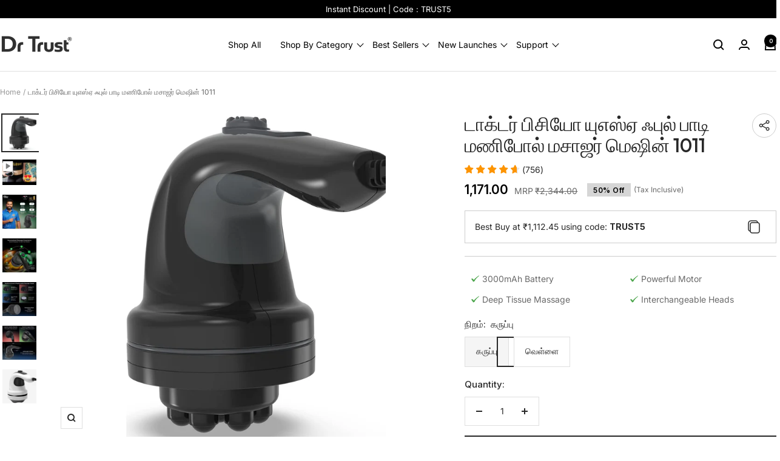

--- FILE ---
content_type: text/html; charset=utf-8
request_url: https://drtrust.in/ta/products/dr-physio-manipol-massager
body_size: 54456
content:
<!doctype html><html class="no-js" lang="ta" dir="ltr">
  <head>
 
<script type="text/javascript">
  // * Theme file for custom changes
  try {
      // * Listening for the event "zecpeThemeScriptLoaded" on the document and executing the code
      window.zecpeCustomCode = function (){
        // * Custom code goes here
      }
  } catch (err) {
      console.log(err)
  }
    // * Adding the touchmove event listener and preventing the propagation if zecpe checkout is initiated
    try {
    document.addEventListener(
      "touchmove",
      (e) => {
        if (window.isZecpeCheckoutInitiated) {
          e.stopPropagation();
          e.stopImmediatePropagation();
        }
      },
      true
    );
  } catch (err) {
    console.log(
      `Error in adding touchmove event listener :: ${err?.message}`
    );
  }
</script>

<script>
  
  window.storeShopifyDomain = "drtrust.myshopify.com";
  window.Shopify = {
    ...window.Shopify,
    shop: storeShopifyDomain,
  };
  window.onload = () => {
    let shopifyObjectDomain = window?.Shopify?.shop;
    if (!window.Shopify.shop || !Shopify.shop.includes("myshopify.com")) {
      window.Shopify = {
        ...window.Shopify,
        shop: shopifyObjectDomain,
      };
    }
  };
  window.triggerSentry = (message) => {
  try {
    message = `[theme-script] :: ${message} :: ${window.location.href}`;
    fetch(`${window.zecpeHostName}/api/utils/sentry`, {
      method: "POST",
      body: JSON.stringify({ message, type: "error", sentry: true }),
      headers: {
        "Content-Type": "application/json",
      },
    });
  } catch (err) {
    console.error(`Zecpe sentry error :: ${err?.message}`);
  }
};
window.zecpeCheckFunctionAndCall = function (func, ...args) {
  try {
    let button = args[0];
    // * Checking if button is a valid HTML element
    if (button instanceof HTMLElement) {
      if (button && button.children) {
        if (Array.from(button.children).length === 2) {
          Array.from(button.children)[0].style.display = "grid";
          Array.from(button.children)[1].style.display = "none";
        }
        button.disabled = true;
        button.style.cursor = "not-allowed";
        // * Re-enabling button after 6 seconds
        setTimeout(() => {
          if (Array.from(button.children).length === 2) {
            Array.from(button.children)[0].style.display = "none";
            Array.from(button.children)[1].style.display = "flex";
          }
          button.removeAttribute("disabled");
          button.style.cursor = "pointer";
        }, 6000);
      }
    }
    if (typeof window[func] === "function") {
      window[func](...args);
    } else {
      let isZecpeThemeScriptLoaded = false;
      let script = document.createElement("script");
      script.type = "text/javascript";
      script.src = "https://cdn.zecpe.com/payModal/themeScript.js";
      script.id = "zecpe-theme-script";
      document.getElementsByTagName("head")[0].appendChild(script);
      // * Wait for 2 seconds, if script is not loaded redirect to /cart/checkout
      setTimeout(() => {
        if (!isZecpeThemeScriptLoaded) {
          window.location.href = "/cart/checkout";
        }
      }, 2000);
      script.onload = function () {
        isZecpeThemeScriptLoaded = true;
        // * Triggering the custom code handler to overrwite the default code
        window.zecpeCustomCode();
        window[func](...args);
      };
    }
  } catch (err) {
    window.triggerSentry(`zecpeCheckFunctionAndCall :: ${err?.message}`);
  }
};
window.ZecpeCheckVariant = (element, formElement = null) => {
  try {
    let addToCartBtn = element.closest("button");
    if (
      addToCartBtn &&
      addToCartBtn.textContent?.trim()?.toLowerCase() === "add to cart" &&
      addToCartBtn.disabled
    ) {
      return;
    }
    let productForm = formElement || element.closest("form");

    if (productForm) {
      let formObject = new Object();
      let formEntries = new FormData(productForm).entries();
      if (formEntries) {
        for (let entry of formEntries) formObject[entry[0]] = entry[1];
      }
      if (!formObject.id) {
        console.log(`Zecpe :: Id not found in form object`);
        return;
      }
      HandleBuyNowZecpe(element, productForm);
      return;
    }
  } catch (err) {
    window.triggerSentry(`ZecpeCheckVariant :: ${err?.message}`);
  }
};


</script>

<script type="text/javascript">
try {
  const buttonInnerHTML = `<div id="lds-ring"><div>&nbsp;</div><div>&nbsp;</div><div>&nbsp;</div><div>&nbsp;</div></div>
              <span class="occ-btn-text" style="display : flex;align-items : center;justify-content : center;">
                { ButtonText }
              </span>`;

  const checkoutButtonElementTypes = ["BUTTON", "A", "INPUT"];
  const checkoutButtonAllowedText = ["checkout", "placeorder"];
  const buyNowButtonAllowedText = ["buynow", "buyitnow"];

  document.addEventListener(
    "click",
    (e) => {
      try {
        let clickTarget = e.target;
        if (typeof clickTarget?.closest === "function") {
          clickTarget = clickTarget.closest(".zecpe-btn");
        }
        if (
          clickTarget?.classList?.contains("zecpe-btn") &&
          clickTarget?.dataset?.function
        ) {
          let checkoutBtn = clickTarget;
          let functionToBeInvoked = checkoutBtn.dataset.function;
          // * Replacing the button innerHTML with buttonInnerHTML
          checkoutBtn.innerHTML = buttonInnerHTML.replace(
            "{ ButtonText }",
            checkoutBtn.innerHTML.trim()
          );
          checkoutBtn.classList.add("zecpe-btn-clicked");

          // * Stopping the event propagation
          e.preventDefault();
          e.stopPropagation();
          e.stopImmediatePropagation();
          if (window.zecpeCheckFunctionAndCall) {
            window.zecpeCheckFunctionAndCall(functionToBeInvoked, checkoutBtn);
          } else {
            window.location.href = "/cart/checkout";
          }
        }
      } catch (err) {
        window.triggerSentry(
          `Error in click event listener :: ${err?.message}`
        );
      }
    },
    true
  );

  window.ZecpeCheckoutEventListenerHandler = (
    checkoutBtn,
    functionToBeInvoked
  ) => {
    try {
      // * If element is Anchor tag, then checking if it has a valid href attribute, if yes return
      if (
        checkoutBtn.nodeName === "A" &&
        checkoutBtn?.href?.length &&
        !checkoutBtn?.href?.includes("checkout")
      ) {
        return;
      }
      // * Checking if button has zecpe-btn class
      if (!checkoutBtn.classList.contains("zecpe-btn")) {
        // * Checking if checkoutBtn is input tag
        if (checkoutBtn.nodeName === "INPUT") {
          // * Changing the checkoutBtn to a button tag
          const newCheckoutBtn = document.createElement("button");
          newCheckoutBtn.innerHTML = checkoutBtn.value;
          // * Apply all styles to the new button
          if (window.getComputedStyle) {
            const styles = window.getComputedStyle(checkoutBtn);
            for (let i = 0; i < styles.length; i++) {
              const style = styles[i];
              newCheckoutBtn.style[style] = styles.getPropertyValue(style);
            }
          }

          // * Assigning the same attributes to the new button
          for (let i = 0; i < checkoutBtn.attributes.length; i++) {
            newCheckoutBtn.setAttribute(
              checkoutBtn.attributes[i].name,
              checkoutBtn.attributes[i].value
            );
          }
          if (checkoutBtn?.parentNode) {
            checkoutBtn.parentNode.insertBefore(newCheckoutBtn, checkoutBtn);
            checkoutBtn.parentNode.removeChild(checkoutBtn);
            checkoutBtn = newCheckoutBtn;
          }
        }
        // * Adding zecpe-btn class to the button
        checkoutBtn.classList.add("zecpe-btn");
        let eventCaptured = false;
        checkoutBtn.type = "button";
        checkoutBtn.setAttribute("data-function", functionToBeInvoked);
      }
    } catch (err) {
      window.triggerSentry(
        `Error in ZecpeCheckoutEventListenerHandler :: ${err?.message}`
      );
    }
  };
  const automateThemeSetup = () => {
    try {
      if (window.zecpeAutomatedThemeSetupDone) return;
      window.zecpeAutomatedThemeSetupDone = true;
      // * Adding mutation observer to handle the case when the checkout button is added dynamically
      // * select the node to observe for mutations (in this case, the body element)
      const targetNode = document.querySelector("body");

      // create a new instance of the MutationObserver
      const observer = new MutationObserver(function (mutationsList) {
        // loop through each mutation that has occurred
        for (let mutation of mutationsList) {
          // check if any nodes have been added
          if (mutation.type === "childList" || mutation.type === "attributes") {
            // * Function to add event listener to the node
            const addEventListener = (node) => {
              // check if the node is a button with textContent "Checkout"
              if (
                checkoutButtonElementTypes.includes(node.nodeName) &&
                (checkoutButtonAllowedText.some((text) =>
                  node.textContent
                    ?.replace(/\s/g, "")
                    ?.toLowerCase()
                    ?.includes(text)
                ) ||
                  checkoutButtonAllowedText.some((text) =>
                    node.value
                      ?.replace(/\s/g, "")
                      ?.toLowerCase()
                      ?.includes(text)
                  ))
              ) {
                // * perform any necessary action
                ZecpeCheckoutEventListenerHandler(node, "handleOcc");
              } else if (
                checkoutButtonElementTypes.includes(node.nodeName) &&
                (buyNowButtonAllowedText.some((text) =>
                  node.textContent
                    ?.replace(/\s/g, "")
                    ?.toLowerCase()
                    ?.includes(text)
                ) ||
                  buyNowButtonAllowedText.some((text) =>
                    node.value
                      ?.replace(/\s/g, "")
                      ?.toLowerCase()
                      ?.includes(text)
                  ))
              ) {
                // * perform any necessary action
                ZecpeCheckoutEventListenerHandler(node, "ZecpeCheckVariant");
              }
            };

            // * Checking if the mutation is of type attributes and the attribute is class
            if (
              mutation.type === "attributes" &&
              mutation.attributeName === "class"
            ) {
              let node = mutation.target;
              // * Checking if the node is a button or anchor tag or input tag
              if (
                node.nodeName === "BUTTON" ||
                node.nodeName === "A" ||
                node.nodeName === "INPUT"
              ) {
                addEventListener(node);
              }
            }

            // loop through each added node
            for (let node of mutation.addedNodes) {
              // * Getting all the buttons and anchor tags from node and checking if the node itself is a button or anchor tag
              if (typeof node?.querySelectorAll !== "function") continue;
              let nodes = node.querySelectorAll("button, a, input");
              if (
                node &&
                (node.nodeName === "BUTTON" ||
                  node.nodeName === "A" ||
                  node.nodeName === "INPUT")
              ) {
                nodes = [node, ...nodes];
              }

              for (let node of nodes) {
                addEventListener(node);
              }
            }
          }
        }
      });

      // * configure the observer to watch for childList mutations and subtree mutations
      const observerConfig = {
        childList: true,
        subtree: true,
        attributes: true,
      };

      // * start observing the target node for mutations
      if (targetNode) {
        observer.observe(targetNode, observerConfig);
      }

      // * Code to get all the buttons that have Checkout text on them
      let checkoutButtons = Array.from(
        document.querySelectorAll("button, a, input")
      ).filter((button) => {
        if (button.nodeName === "INPUT") {
          const buttonText = button.value.replace(/\s/g, "").toLowerCase();
          return checkoutButtonAllowedText.some((text) =>
            buttonText?.includes(text)
          );
        } else {
          const buttonText = button.textContent
            .replace(/\s/g, "")
            .toLowerCase();
          return checkoutButtonAllowedText.some((text) =>
            buttonText?.includes(text)
          );
        }
      });

      if (checkoutButtons.length) {
        checkoutButtons.forEach((checkoutBtn) => {
          ZecpeCheckoutEventListenerHandler(checkoutBtn, "handleOcc");
        });
      }
      let buyNowButtons = Array.from(
        document.querySelectorAll("button, a, input")
      ).filter((button) => {
        // Checking if button is input type
        if (button.nodeName === "INPUT") {
          const buttonText = button.value.replace(/\s/g, "").toLowerCase();
          return buyNowButtonAllowedText.some((text) =>
            buttonText?.includes(text)
          );
        } else {
          const buttonText = button.textContent
            .replace(/\s/g, "")
            .toLowerCase();
          return buyNowButtonAllowedText.some((text) =>
            buttonText?.includes(text)
          );
        }
      });
      if (buyNowButtons.length) {
        buyNowButtons.forEach((buyNowBtn) => {
          ZecpeCheckoutEventListenerHandler(buyNowBtn, "ZecpeCheckVariant");
        });
      }
    } catch (err) {
      window.triggerSentry(`Error in automateThemeSetup :: ${err?.message}`);
    }
  };
  window.addEventListener("DOMContentLoaded", automateThemeSetup);
  // window.addEventListener("load", automateThemeSetup);
} catch (err) {
  window.triggerSentry(
    `Error in doing automated theme setup :: ${err?.message}`
  );
}
</script>

<script async type="text/javascript">
    let themeScriptLoaded = false;
     // * Define a function to load the script with retries
  function loadScriptWithRetries(url, retries) {
    // * Checking if script is already loaded or retries are over
    if(retries <=0 || themeScriptLoaded) return;
    // * Creating a new script element
    let script = document.createElement('script');
    script.type = 'text/javascript';
    script.src = url;
    script.id = "zecpe-theme-script";
    script.async = true;
    script.onload = function() {
      // * Script loaded successfully
      themeScriptLoaded = true;
      // * Triggering the custom code handler to overrwite the default code
       window.zecpeCustomCode();
    };

    // * Append the script to the document head
    document.head.appendChild(script);

    // * Retrying after 2 seconds
    setTimeout(function() {
      loadScriptWithRetries(url, retries - 1);
    }, 2000);
  }
  // * Call the loadScriptWithRetries function with the script URL and retries count
  loadScriptWithRetries('https://cdn.zecpe.com/payModal/themeScript.js', 3);
</script>

<style>
  #occ-payment-loader {
    width: 40px;
    height: 40px;
    margin: auto !important;
    color: #000 !important;
    background: linear-gradient(currentColor 0 0), linear-gradient(currentColor 0 0), linear-gradient(currentColor 0 0), linear-gradient(currentColor 0 0);
    background-size: 21px 21px;
    background-repeat: no-repeat;
    animation: sh5 1.5s infinite cubic-bezier(0.3, 1, 0, 1);
  }
  @keyframes sh5 {
    0% {
      background-position: 0 0, 100% 0, 100% 100%, 0 100%;
    }
    33% {
      background-position: 0 0, 100% 0, 100% 100%, 0 100%;
      width: 60px;
      height: 60px;
    }
    66% {
      background-position: 100% 0, 100% 100%, 0 100%, 0 0;
      width: 60px;
      height: 60px;
    }
    100% {
      background-position: 100% 0, 100% 100%, 0 100%, 0 0;
    }
  }

  #occ-payment-loader-container {
    min-height: 60px;
    height: 60px;
    display: grid;
    place-items: center;
  }
  .zecpe-btn-clicked::after, .zecpe-btn-clicked::before {
    content : "" !important;
  }
  #zecpe-overlay {
    display: grid;
    position: fixed;
    top: 0;
    place-items: center;
    left: 0;
    z-index: 99999999999999;
    justify-content: center;
    align-items: center;
    width: 100vw;
    height: 100vh;
    background: #fff;
  }

  #zecpe-btn-text {
    line-height: 18px;
    text-align: left;
  }

  #zecpe-btn-header {
    font-weight: 600;
  }
  #zecpe-btn-desc {
    font-weight: 600;
    font-size: 11px;
  }
  #zecpe-arrow-icon {
    display: inline
  }

  .zecpe-buy-now {
    background: #000;
    width: 100%;
    font-weight: 700;
    text-transform: uppercase;
    letter-spacing: 0.3em;
    font-size: 13px;
    font-family: Montserrat, sans-serif;
    color: #fff;
    height: 46px;
    max-height: 46px;
    position: relative;
  }
  #lds-ring {
    display: none;
    position : relative;
    width: 100%;
    height: 30px;
    place-items: center;
    text-align: center;
    max-height: 100%;
  }
  #lds-ring div {
    box-sizing: border-box;
    display: block;
    width: 24px;
    position : absolute;
    height: 24px;
    margin: 3px;
    border: 3px solid #fff;
    border-radius: 50%;
    animation: lds-ring 1.2s cubic-bezier(0.5, 0, 0.5, 1) infinite;
    border-color: #fff transparent transparent transparent;
  }
  #lds-ring div:nth-child(1) {
    animation-delay: -0.45s;
  }
  #lds-ring div:nth-child(2) {
    animation-delay: -0.3s;
  }
  #lds-ring div:nth-child(3) {
    animation-delay: -0.15s;
  }
  @keyframes lds-ring {
    0% {
      transform: rotate(0deg);
    }
    100% {
      transform: rotate(360deg);
    }
  }
  @media only screen and (max-width: 768px) {
    .zecpe-buy-now {
      font-size: 11px;
    }
    #zecpe-btn-header {
      font-size: 14px
    }
    #zecpe-arrow-icon {
      display: none
    }
    #zecpe-btn-text {
      font-size: 14px;
    }
    #zecpe-btn-desc {
      font-size: 7px;
    }
  }
</style>


    <script type="text/javascript">
    (function(c,l,a,r,i,t,y){
        c[a]=c[a]||function(){(c[a].q=c[a].q||[]).push(arguments)};
        t=l.createElement(r);t.async=1;t.src="https://www.clarity.ms/tag/"+i;
        y=l.getElementsByTagName(r)[0];y.parentNode.insertBefore(t,y);
    })(window, document, "clarity", "script", "nigyoyd35l");
    </script>


    <meta charset="utf-8">
    <meta name="viewport" content="width=device-width, initial-scale=1.0, height=device-height, minimum-scale=1.0, maximum-scale=1.0">
    <meta name="theme-color" content="#ffffff">

    <title>டாக்டர் பிசியோ ஃபுல் பாடி மசாஜர் மெஷின் | மணிபோல் பாடி மசாஜர்</title><meta name="description" content="ரோலிங் ஃபுல் பாடி மசாஜர் எடை குறைவானது, உங்கள் வசதி மற்றும் வசதிக்கேற்ப தீவிரத்தை தேர்வு செய்வதன் மூலம் மசாஜ் செயல்முறையை நீங்களே செய்ய அனுமதிக்கிறது."><link rel="canonical" href="https://drtrust.in/ta/products/dr-physio-manipol-massager"><link rel="shortcut icon" href="//drtrust.in/cdn/shop/files/Copy_of_LTD_1_a5890197-20f5-4589-81ce-8fdaac7ad001.png?v=1760426922&width=96" type="image/png"><script type="application/javascript">
checkoutBuyer = "https://fastrr-boost-ui.pickrr.com/";
</script>
<input type="hidden" value="drtrust.in" id="sellerDomain"/>
<link rel="stylesheet" href="https://fastrr-boost-ui.pickrr.com/assets/styles/shopify.css">
<script src="https://fastrr-boost-ui.pickrr.com/assets/js/channels/shopify.js" defer></script>
<script src="https://fastrr-boost-ui.pickrr.com/assets/js/channels/shiprocketMarketing.js"></script>
<script src="https://fastrr-edd.pickrr.com/index.js" defer></script>

<link rel="preconnect" href="https://cdn.shopify.com">
    <link rel="dns-prefetch" href="https://productreviews.shopifycdn.com">
    <link rel="dns-prefetch" href="https://www.google-analytics.com"><link rel="preconnect" href="https://fonts.shopifycdn.com" crossorigin><link rel="preload" as="style" href="//drtrust.in/cdn/shop/t/75/assets/theme.css?v=128474107490950705461766732728">
    <link rel="preload" as="script" href="//drtrust.in/cdn/shop/t/75/assets/vendor.min.js?v=22235937459000602331766732728">
    <link rel="preload" as="script" href="//drtrust.in/cdn/shop/t/75/assets/theme.js?v=13336148083894211201766732728"><link rel="preload" as="fetch" href="/ta/products/dr-physio-manipol-massager.js" crossorigin><link rel="preload" as="script" href="//drtrust.in/cdn/shop/t/75/assets/flickity.js?v=176646718982628074891766732728"><meta property="og:type" content="product">
  <meta property="og:title" content="டாக்டர் பிசியோ யுஎஸ்ஏ ஃபுல் பாடி மணிபோல் மசாஜர் மெஷின் 1011 ">
  <meta property="product:price:amount" content="1,171.00">
  <meta property="product:price:currency" content="INR">
  <meta property="product:availability" content="in stock"><meta property="og:image" content="http://drtrust.in/cdn/shop/files/1_37.jpg?v=1765278582&width=1024">
  <meta property="og:image:secure_url" content="https://drtrust.in/cdn/shop/files/1_37.jpg?v=1765278582&width=1024">
  <meta property="og:image:width" content="2000">
  <meta property="og:image:height" content="2000"><meta property="og:description" content="ரோலிங் ஃபுல் பாடி மசாஜர் எடை குறைவானது, உங்கள் வசதி மற்றும் வசதிக்கேற்ப தீவிரத்தை தேர்வு செய்வதன் மூலம் மசாஜ் செயல்முறையை நீங்களே செய்ய அனுமதிக்கிறது."><meta property="og:url" content="https://drtrust.in/ta/products/dr-physio-manipol-massager">
<meta property="og:site_name" content="Dr Trust"><meta name="twitter:card" content="summary"><meta name="twitter:title" content="டாக்டர் பிசியோ யுஎஸ்ஏ ஃபுல் பாடி மணிபோல் மசாஜர் மெஷின் 1011 ">
  <meta name="twitter:description" content="பெட்டியில்: டாக்டர் பிசியோ மணிபோல் முழு உடல் மசாஜர் உத்தரவாதம்: ஒரு வருட உத்தரவாதம் நீட்டிக்கப்பட்ட உத்தரவாதம்: 15 நாட்களுக்குள் உற்பத்தியாளர் இணையதளத்தில் பதிவு செய்வதன் மூலம் விலைப்பட்டியல் தேதியிலிருந்து 6 மாதங்கள் வரை நீட்டிக்கப்பட்ட உத்தரவாதம். நீட்டிக்கப்பட்ட உத்தரவாதத் திட்டம் உற்பத்தியாளரின் விதிமுறைகள் மற்றும் நிபந்தனைகளுக்கு உட்பட்டது. டாக்டர் பிசியோ கையடக்க மசாஜரில் ஆழமான திசுக்களுக்கு 4 மசாஜர் தலைகள் உள்ளன, கழுத்து, முதுகு மற்றும் பிற உடல் ஓய்வெடுக்க ஏற்றது, தசை மீட்பு விரைவுபடுத்துகிறது 4 மசாஜ் தலைகள் - அலை மசாஜ், ஸ்க்ராப்பிங், மற்றும் ரோலிங் ஹெட்ஸ் ஒரு பாதுகாப்பு கவர் கவலை &amp;amp; மனச்சோர்வு, செரிமான கோளாறுகள், ஃபைப்ரோமியால்ஜியா, தலைவலி, மன அழுத்தம் தொடர்பான தூக்கமின்மை, மயோஃபாசியல் வலி நோய்க்குறி, மென்மையான திசு விகாரங்கள் அல்லது காயங்கள், விளையாட்டு காயங்கள், அத்துடன் நோய் எதிர்ப்பு சக்தியை அதிகரிப்பதில். மனிபோல் மசாஜர் உடலின் பல்வேறு பகுதிகளில் ஒளி மற்றும் நிலையான அழுத்தத்தை உருவாக்க வடிவமைக்கப்பட்டுள்ளது. இது ஒரு தளர்வு உணர்வை உருவாக்க ஷியாட்சு மசாஜ் நுட்பத்தைப் பயன்படுத்துகிறது. பாதிக்கப்பட்ட பகுதியில் அதிர்வுகளை வழங்குவதன் மூலம் வலிமிகுந்த நிலைமைகளைப் போக்க இது மிகவும் பயனுள்ளதாக இருக்கும். ஒளி அதிர்வுகள் இரத்த ஓட்டத்தைத் தூண்டுகிறது மற்றும் ஒவ்வொரு மசாஜ் அமர்வுக்குப் பிறகும் உங்களை மேலும் உற்சாகப்படுத்துகிறது. தயாரிப்பு உடைப்பு"><meta name="twitter:image" content="https://drtrust.in/cdn/shop/files/1_37.jpg?v=1765278582&width=1200">
  <meta name="twitter:image:alt" content="">
    <script type="application/ld+json">{"@context":"http:\/\/schema.org\/","@id":"\/ta\/products\/dr-physio-manipol-massager#product","@type":"ProductGroup","brand":{"@type":"Brand","name":"Dr Trust USA"},"category":"Electric Massagers","description":"\n\n\n\n\n\nபெட்டியில்: டாக்டர் பிசியோ மணிபோல் முழு உடல் மசாஜர்\n\nஉத்தரவாதம்: ஒரு வருட உத்தரவாதம்\n\nநீட்டிக்கப்பட்ட உத்தரவாதம்: 15 நாட்களுக்குள் உற்பத்தியாளர் இணையதளத்தில் பதிவு செய்வதன் மூலம் விலைப்பட்டியல் தேதியிலிருந்து 6 மாதங்கள் வரை நீட்டிக்கப்பட்ட உத்தரவாதம். நீட்டிக்கப்பட்ட உத்தரவாதத் திட்டம் உற்பத்தியாளரின் விதிமுறைகள் மற்றும் நிபந்தனைகளுக்கு உட்பட்டது.\n\n\n\n டாக்டர் பிசியோ கையடக்க மசாஜரில் ஆழமான திசுக்களுக்கு 4 மசாஜர் தலைகள் உள்ளன, கழுத்து, முதுகு மற்றும் பிற உடல் ஓய்வெடுக்க ஏற்றது, தசை மீட்பு விரைவுபடுத்துகிறது\n\n4 மசாஜ் தலைகள் - அலை மசாஜ், ஸ்க்ராப்பிங், மற்றும் ரோலிங் ஹெட்ஸ் ஒரு பாதுகாப்பு கவர்\n\nகவலை \u0026amp; மனச்சோர்வு, செரிமான கோளாறுகள், ஃபைப்ரோமியால்ஜியா, தலைவலி, மன அழுத்தம் தொடர்பான தூக்கமின்மை, மயோஃபாசியல் வலி நோய்க்குறி, மென்மையான திசு விகாரங்கள் அல்லது காயங்கள், விளையாட்டு காயங்கள், அத்துடன் நோய் எதிர்ப்பு சக்தியை அதிகரிப்பதில்.\n\n\n\n\n மனிபோல் மசாஜர் உடலின் பல்வேறு பகுதிகளில் ஒளி மற்றும் நிலையான அழுத்தத்தை உருவாக்க வடிவமைக்கப்பட்டுள்ளது. இது ஒரு தளர்வு உணர்வை உருவாக்க ஷியாட்சு மசாஜ் நுட்பத்தைப் பயன்படுத்துகிறது. பாதிக்கப்பட்ட பகுதியில் அதிர்வுகளை வழங்குவதன் மூலம் வலிமிகுந்த நிலைமைகளைப் போக்க இது மிகவும் பயனுள்ளதாக இருக்கும். ஒளி அதிர்வுகள் இரத்த ஓட்டத்தைத் தூண்டுகிறது மற்றும் ஒவ்வொரு மசாஜ் அமர்வுக்குப் பிறகும் உங்களை மேலும் உற்சாகப்படுத்துகிறது. தயாரிப்பு உடைப்பு , நீர் சேதம் மற்றும் தேய்மானம் ஆகியவை உத்தரவாதத்திலிருந்து விலக்கப்பட்டுள்ளன. உத்தரவாதமானது தயாரிப்பில் உள்ள உற்பத்தி குறைபாடுகளை உள்ளடக்கியது. வாடிக்கையாளர் உத்தரவாதத்தின் கீழ் பழுதுபார்ப்பதற்காக எங்கள் சேவை மையத்திற்கு தயாரிப்புகளை அனுப்ப வேண்டும் .\n\n\n\n\n\nமுழு உடல் மசாஜர்\n\n வலி நிவாரணத்திற்கான மசாஜர் இயந்திரம்\n\nபின் கழுத்து கை கால்கள் தோள்பட்டை கால் மசாஜ்\n\n\n\n\n\n\nபவர் பேக் செய்யப்பட்ட முழு உடல் மசாஜுக்கான 4 பிரிக்கக்கூடிய மசாஜ் ஹெட்ஸ்\n\n \n\n\n\nரோலிங் ஹெட், வேவ் ஹெட், ஸ்கிராப்பிங் ஹெட் மற்றும் பியூமிஸ் ஹெட் உள்ளிட்ட நான்கு மாற்றக்கூடிய மசாஜ் ஹெட்களுடன் மசாஜர் வருகிறது. இந்த மசாஜ் தலைகள் விரைவான தசை வலி நிவாரணத்திற்கு ஆழமான திசு மசாஜ் வழங்க உதவுகின்றன. பியூமிஸ் ஹெட் சருமத்தின் இறந்த செல்களை மெதுவாக நீக்கி இளமையாக மாற்றுகிறது.\n\n\n\n\n\n இதை ஒரு சிறந்த முதலீடாக மாற்றும் மற்றொரு அம்சம் அதன் வலுவான மோட்டார்! இது பணிச்சூழலியல் ரீதியாக வடிவமைக்கப்பட்ட இலகுரக மோட்டார் பொருத்தப்பட்டுள்ளது, இது நீங்கள் எங்கும், எந்த நேரத்திலும் எடுத்துச் செல்வதை எளிதாக்குகிறது.\n\n\n\n\n\nடாக்டர் பிசியோ மசாஜர் வீட்டிலேயே தொழில்முறை முழு உடல் மசாஜ் செய்யும் நோக்கத்துடன் வடிவமைக்கப்பட்டுள்ளது. உங்கள் கழுத்து, தோள்பட்டை, இடுப்பு, கைகள் மற்றும் தொடை, இடுப்பு மற்றும் கன்று பகுதிகளில் மசாஜ் செய்ய பயன்படுத்தலாம். ரெகுலேட்டர் குமிழ் மூலம் உங்கள் தனிப்பட்ட வசதி மற்றும் நேரம் கிடைக்கும் தன்மைக்கு ஏற்ப மசாஜ் செய்யும் நேரத்தையும் வேகத்தையும் சரிசெய்யலாம்.\n\n\n\n\n\n மசாஜரை அனைத்து உடல் பாகங்களிலும் வசதியாகப் பயன்படுத்தலாம். வெறும் 1040 கிராம் எடையும், 180mm X 110mm X 165mm அளவும், மசாஜர் கையடக்கமானது மற்றும் ஒட்டுமொத்த உடலிலும் பயன்படுத்த நெகிழ்வானது. நீண்ட நேரம் மசாஜ் செய்ய வசதியாகப் பிடித்துக் கொள்ளலாம்.\n\n\n\n\n\nமசாஜரில் செயலில் உள்ள துணி கவரேஜ் உள்ளது, இது சுத்தம் செய்வதற்காக திறக்க மிகவும் எளிதானது. கவரேஜை மாற்ற, அதைத் திறந்து, பழைய அட்டையை புதியதாக மாற்றவும். மசாஜரை கவரேஜ் இல்லாமல் வைத்திருக்க வேண்டாம், ஏனெனில் இது ஆரம்பகால சேதத்திற்கு வழிவகுக்கும்.\n\n\n\n\n\nமசாஜர் வாழ்நாள் முழுவதும் பாதுகாப்பான உடல் மசாஜ்களை வழங்க வடிவமைக்கப்பட்டுள்ளது. உயர்ந்த தரமான ஏபிஎஸ் பிளாஸ்டிக்கால் ஆனது, மசாஜர் வலுவானது மற்றும் நீண்ட நேரம் பயன்படுத்தக்கூடியது. இது சருமத்திற்கு ஏற்றது மற்றும் பாதுகாப்பான பயன்பாட்டிற்கு வெப்பத்தை எதிர்க்கும்.\n\n ஷியாட்சு மசாஜ் சிகிச்சை பற்றி\n\nஷியாட்சு மசாஜ் என்பது ஒரு மாற்று நுட்பமாகும், இது பதற்றம் மற்றும் வலியைப் போக்க உடலின் குறிப்பிட்ட புள்ளிகளுக்கு கைமுறையாக அழுத்தம் கொடுக்கப்படுகிறது. ஜப்பானிய குணப்படுத்தும் சிகிச்சையின் படி, ஷியாட்சு (விரல் அழுத்தம் என்று பொருள்) மசாஜ் மெரிடியன்கள் எனப்படும் உடலில் உள்ள சில ஆற்றல் பாதைகளில் அழுத்தத்தை குவிக்க கட்டைவிரல்கள், விரல்கள், முழங்கைகள் மற்றும் முழங்கால்களைப் பயன்படுத்துகிறது. அக்குபிரஷர் என்றும் அழைக்கப்படும் மசாஜ் தசை பதற்றம் மற்றும் சோர்வைக் குறைக்க உதவுகிறது மற்றும் உடலில் இரத்த ஓட்டத்தை மேம்படுத்துவதோடு நிணநீர் மண்டலத்தின் செயல்பாட்டை மேம்படுத்துவதாக கருதப்படுகிறது.\n\nஉற்பத்தியாளர் பற்றி\n\n டாக்டர் பிசியோ யுஎஸ்ஏ மிகவும் கற்பனைத்திறன், பிரித்தெடுத்தல் மற்றும் மறுசீரமைப்பு, நல்வாழ்வு மற்றும் தனிப்பட்ட பராமரிப்பு தயாரிப்புகளை உருவாக்குகிறது. நாங்கள் எடுத்துச் செல்லும் பல்வேறு வகையான பொருட்கள் மற்றும் மசாஜர்கள் உடலின் பகுதிகளை (கழுத்து, தோள்பட்டை, முதுகு, பாதங்கள் மற்றும் பல.) குறிவைத்து, உங்கள் சொந்த தேவைகளுக்கு ஏற்றவாறு மாற்றியமைக்கக்கூடிய திறன்களின் நோக்கத்துடன் இருக்கும். நாங்கள் தொடர்ந்து சிறந்து விளங்கும் முயற்சியில் ஈடுபட்டு வருவதால், டாக்டர் பிசியோவும், அமெரிக்காவின் NY இல் உள்ள எங்கள் ஆராய்ச்சி மற்றும் மேம்பாட்டுக் குழுவும், எங்களின் ஒவ்வொரு பொருளையும் நீங்கள் பாராட்டக்கூடிய மதிப்பில் அணுகக்கூடியதாக இருப்பதை உறுதிசெய்ய விடாமுயற்சியுடன் செயல்படுகிறது.\n\n\n\n\n\n முழு உடல் மசாஜர் மெஷின் ஃபுல் பாடி மசாஜர் மெஷின் ஃபுல் பாடி மசாஜர் மெஷின் ஃபுல் பாடி மசாஜர் மெஷின் எலெக்ட்ரிக் பாடி மசாஜ் மின்சார மசாஜ் முதுகு வலிக்கு கழுத்து மற்றும் தோள்பட்டை மசாஜ் மசாஜ் செய்யும் வலி நிவாரண இயந்திரம் இரத்த ஓட்டத்திற்கான கால் மசாஜர் காற்று சுருக்க கால் மசாஜர் காற்று மசாஜர் இரத்த ஓட்டம் இயந்திரம் கால் மசாஜர் கால் மசாஜர் மற்றும் ஸ்பா முழுமையான உடல் மசாஜர்\n\n","hasVariant":[{"@id":"\/ta\/products\/dr-physio-manipol-massager?variant=39674636075054#variant","@type":"Product","gtin":"8906122641706","image":"https:\/\/drtrust.in\/cdn\/shop\/files\/1_37.jpg?v=1765278582\u0026width=1920","name":"டாக்டர் பிசியோ யுஎஸ்ஏ ஃபுல் பாடி மணிபோல் மசாஜர் மெஷின் 1011  - கருப்பு","offers":{"@id":"\/ta\/products\/dr-physio-manipol-massager?variant=39674636075054#offer","@type":"Offer","availability":"http:\/\/schema.org\/InStock","price":"1171.00","priceCurrency":"INR","url":"https:\/\/drtrust.in\/ta\/products\/dr-physio-manipol-massager?variant=39674636075054"},"sku":"OR00086"},{"@id":"\/ta\/products\/dr-physio-manipol-massager?variant=39688691515438#variant","@type":"Product","gtin":"8906122641690","image":"https:\/\/drtrust.in\/cdn\/shop\/files\/dr-physio-usa-full-body-electric-massager-machine-body-roller-massager-31773884121134.jpg?v=1765278582\u0026width=1920","name":"டாக்டர் பிசியோ யுஎஸ்ஏ ஃபுல் பாடி மணிபோல் மசாஜர் மெஷின் 1011  - வெள்ளை","offers":{"@id":"\/ta\/products\/dr-physio-manipol-massager?variant=39688691515438#offer","@type":"Offer","availability":"http:\/\/schema.org\/InStock","price":"1099.00","priceCurrency":"INR","url":"https:\/\/drtrust.in\/ta\/products\/dr-physio-manipol-massager?variant=39688691515438"},"sku":"OR00085"}],"name":"டாக்டர் பிசியோ யுஎஸ்ஏ ஃபுல் பாடி மணிபோல் மசாஜர் மெஷின் 1011 ","productGroupID":"190504828954","url":"https:\/\/drtrust.in\/ta\/products\/dr-physio-manipol-massager"}</script><script type="application/ld+json">
  {
    "@context": "https://schema.org",
    "@type": "BreadcrumbList",
    "itemListElement": [{
        "@type": "ListItem",
        "position": 1,
        "name": "Home",
        "item": "https://drtrust.in"
      },{
            "@type": "ListItem",
            "position": 2,
            "name": "டாக்டர் பிசியோ யுஎஸ்ஏ ஃபுல் பாடி மணிபோல் மசாஜர் மெஷின் 1011 ",
            "item": "https://drtrust.in/ta/products/dr-physio-manipol-massager"
          }]
  }
</script>
    <link rel="preload" href="//drtrust.in/cdn/fonts/inter/inter_n6.771af0474a71b3797eb38f3487d6fb79d43b6877.woff2" as="font" type="font/woff2" crossorigin><link rel="preload" href="//drtrust.in/cdn/fonts/inter/inter_n4.b2a3f24c19b4de56e8871f609e73ca7f6d2e2bb9.woff2" as="font" type="font/woff2" crossorigin><style>
  /* Typography (heading) */
  @font-face {
  font-family: Inter;
  font-weight: 600;
  font-style: normal;
  font-display: swap;
  src: url("//drtrust.in/cdn/fonts/inter/inter_n6.771af0474a71b3797eb38f3487d6fb79d43b6877.woff2") format("woff2"),
       url("//drtrust.in/cdn/fonts/inter/inter_n6.88c903d8f9e157d48b73b7777d0642925bcecde7.woff") format("woff");
}

@font-face {
  font-family: Inter;
  font-weight: 600;
  font-style: italic;
  font-display: swap;
  src: url("//drtrust.in/cdn/fonts/inter/inter_i6.3bbe0fe1c7ee4f282f9c2e296f3e4401a48cbe19.woff2") format("woff2"),
       url("//drtrust.in/cdn/fonts/inter/inter_i6.8bea21f57a10d5416ddf685e2c91682ec237876d.woff") format("woff");
}

/* Typography (body) */
  @font-face {
  font-family: Inter;
  font-weight: 400;
  font-style: normal;
  font-display: swap;
  src: url("//drtrust.in/cdn/fonts/inter/inter_n4.b2a3f24c19b4de56e8871f609e73ca7f6d2e2bb9.woff2") format("woff2"),
       url("//drtrust.in/cdn/fonts/inter/inter_n4.af8052d517e0c9ffac7b814872cecc27ae1fa132.woff") format("woff");
}

@font-face {
  font-family: Inter;
  font-weight: 400;
  font-style: italic;
  font-display: swap;
  src: url("//drtrust.in/cdn/fonts/inter/inter_i4.feae1981dda792ab80d117249d9c7e0f1017e5b3.woff2") format("woff2"),
       url("//drtrust.in/cdn/fonts/inter/inter_i4.62773b7113d5e5f02c71486623cf828884c85c6e.woff") format("woff");
}

@font-face {
  font-family: Inter;
  font-weight: 600;
  font-style: normal;
  font-display: swap;
  src: url("//drtrust.in/cdn/fonts/inter/inter_n6.771af0474a71b3797eb38f3487d6fb79d43b6877.woff2") format("woff2"),
       url("//drtrust.in/cdn/fonts/inter/inter_n6.88c903d8f9e157d48b73b7777d0642925bcecde7.woff") format("woff");
}

@font-face {
  font-family: Inter;
  font-weight: 600;
  font-style: italic;
  font-display: swap;
  src: url("//drtrust.in/cdn/fonts/inter/inter_i6.3bbe0fe1c7ee4f282f9c2e296f3e4401a48cbe19.woff2") format("woff2"),
       url("//drtrust.in/cdn/fonts/inter/inter_i6.8bea21f57a10d5416ddf685e2c91682ec237876d.woff") format("woff");
}

:root {--heading-color: 40, 40, 40;
    --text-color: 40, 40, 40;
    --background: 255, 255, 255;
    --secondary-background: 245, 245, 245;
    --border-color: 223, 223, 223;
    --border-color-darker: 169, 169, 169;
    --success-color: 46, 158, 123;
    --success-background: 213, 236, 229;
    --error-color: 222, 42, 42;
    --error-background: 253, 240, 240;
    --primary-button-background: 40, 40, 40;
    --primary-button-text-color: 255, 255, 255;
    --secondary-button-background: 243, 255, 52;
    --secondary-button-text-color: 40, 40, 40;
    --product-star-rating: 246, 164, 41;
    --product-on-sale-accent: 222, 42, 42;
    --product-sold-out-accent: 111, 113, 155;
    --product-custom-label-background: 64, 93, 230;
    --product-custom-label-text-color: 255, 255, 255;
    --product-custom-label-2-background: 243, 255, 52;
    --product-custom-label-2-text-color: 0, 0, 0;
    --product-low-stock-text-color: 222, 42, 42;
    --product-in-stock-text-color: 46, 158, 123;
    --loading-bar-background: 40, 40, 40;

    /* We duplicate some "base" colors as root colors, which is useful to use on drawer elements or popover without. Those should not be overridden to avoid issues */
    --root-heading-color: 40, 40, 40;
    --root-text-color: 40, 40, 40;
    --root-background: 255, 255, 255;
    --root-border-color: 223, 223, 223;
    --root-primary-button-background: 40, 40, 40;
    --root-primary-button-text-color: 255, 255, 255;

    --base-font-size: 14px;
    --heading-font-family: Inter, sans-serif;
    --heading-font-weight: 600;
    --heading-font-style: normal;
    --heading-text-transform: normal;
    --text-font-family: Inter, sans-serif;
    --text-font-weight: 400;
    --text-font-style: normal;
    --text-font-bold-weight: 600;

    /* Typography (font size) */
    --heading-xxsmall-font-size: 10px;
    --heading-xsmall-font-size: 10px;
    --heading-small-font-size: 11px;
    --heading-large-font-size: 32px;
    --heading-h1-font-size: 32px;
    --heading-h2-font-size: 24px;
    --heading-h3-font-size: 24px;
    --heading-h4-font-size: 22px;
    --heading-h5-font-size: 18px;
    --heading-h6-font-size: 16px;

    /* Control the look and feel of the theme by changing radius of various elements */
    --button-border-radius: 0px;
    --block-border-radius: 0px;
    --block-border-radius-reduced: 0px;
    --color-swatch-border-radius: 100%;

    /* Button size */
    --button-height: 42px;
    --button-small-height: 40px;

    /* Form related */
    --form-input-field-height: 48px;
    --form-input-gap: 16px;
    --form-submit-margin: 24px;

    /* Product listing related variables */
    --product-list-block-spacing: 32px;

    /* Video related */
    --play-button-background: 255, 255, 255;
    --play-button-arrow: 40, 40, 40;

    /* RTL support */
    --transform-logical-flip: 1;
    --transform-origin-start: left;
    --transform-origin-end: right;

    /* Other */
    --zoom-cursor-svg-url: url(//drtrust.in/cdn/shop/t/75/assets/zoom-cursor.svg?v=39908859784506347231766732728);
    --arrow-right-svg-url: url(//drtrust.in/cdn/shop/t/75/assets/arrow-right.svg?v=40046868119262634591766732728);
    --arrow-left-svg-url: url(//drtrust.in/cdn/shop/t/75/assets/arrow-left.svg?v=158856395986752206651766732728);

    /* Some useful variables that we can reuse in our CSS. Some explanation are needed for some of them:
       - container-max-width-minus-gutters: represents the container max width without the edge gutters
       - container-outer-width: considering the screen width, represent all the space outside the container
       - container-outer-margin: same as container-outer-width but get set to 0 inside a container
       - container-inner-width: the effective space inside the container (minus gutters)
       - grid-column-width: represents the width of a single column of the grid
       - vertical-breather: this is a variable that defines the global "spacing" between sections, and inside the section
                            to create some "breath" and minimum spacing
     */
    --container-max-width: 1300px;
    --container-gutter: 24px;
    --container-max-width-minus-gutters: calc(var(--container-max-width) - (var(--container-gutter)) * 2);
    --container-outer-width: max(calc((100vw - var(--container-max-width-minus-gutters)) / 2), var(--container-gutter));
    --container-outer-margin: var(--container-outer-width);
    --container-inner-width: calc(100vw - var(--container-outer-width) * 2);

    --grid-column-count: 10;
    --grid-gap: 24px;
    --grid-column-width: calc((100vw - var(--container-outer-width) * 2 - var(--grid-gap) * (var(--grid-column-count) - 1)) / var(--grid-column-count));

    --vertical-breather: 48px;
    --vertical-breather-tight: 48px;

    /* Shopify related variables */
    --payment-terms-background-color: #ffffff;
  }

  @media screen and (min-width: 741px) {
    :root {
      --container-gutter: 40px;
      --grid-column-count: 20;
      --vertical-breather: 64px;
      --vertical-breather-tight: 64px;

      /* Typography (font size) */
      --heading-xsmall-font-size: 11px;
      --heading-small-font-size: 12px;
      --heading-large-font-size: 48px;
      --heading-h1-font-size: 48px;
      --heading-h2-font-size: 36px;
      --heading-h3-font-size: 30px;
      --heading-h4-font-size: 22px;
      --heading-h5-font-size: 18px;
      --heading-h6-font-size: 16px;

      /* Form related */
      --form-input-field-height: 52px;
      --form-submit-margin: 32px;

      /* Button size */
      --button-height: 52px;
      --button-small-height: 44px;
    }
  }

  @media screen and (min-width: 1200px) {
    :root {
      --vertical-breather: 80px;
      --vertical-breather-tight: 64px;
      --product-list-block-spacing: 48px;

      /* Typography */
      --heading-large-font-size: 58px;
      --heading-h1-font-size: 50px;
      --heading-h2-font-size: 44px;
      --heading-h3-font-size: 32px;
      --heading-h4-font-size: 26px;
      --heading-h5-font-size: 22px;
      --heading-h6-font-size: 16px;
    }
  }

  @media screen and (min-width: 1600px) {
    :root {
      --vertical-breather: 90px;
      --vertical-breather-tight: 64px;
    }
  }
</style>
    <script>
  // This allows to expose several variables to the global scope, to be used in scripts
  window.themeVariables = {
    settings: {
      direction: "ltr",
      pageType: "product",
      cartCount: 0,
      moneyFormat: "₹{{amount}}",
      moneyWithCurrencyFormat: "₹{{amount}}",
      showVendor: false,
      discountMode: "percentage",
      currencyCodeEnabled: false,
      cartType: "drawer",
      cartCurrency: "INR",
      mobileZoomFactor: 2.5,
      price_threshhold1: 1299,
      free_item1: {"id":7041890222126,"title":"Dr Trust USA Epsomax Pain Relief Body Wash (100ml) [Free Gift]","handle":"dr-trust-usa-epsomax-pain-relief-body-wash-with-epsom-salt-100ml-1401","description":"\u003cp\u003e\u003ciframe title=\"YouTube video player\" src=\"https:\/\/www.youtube.com\/embed\/tkFgMaXpFe8\" height=\"315\" width=\"560\" allowfullscreen=\"\" allow=\"accelerometer; autoplay; clipboard-write; encrypted-media; gyroscope; picture-in-picture; web-share\" frameborder=\"0\"\u003e\u003c\/iframe\u003e\u003c\/p\u003e\n\u003cp\u003e\u003cstrong\u003eIn The Box:\u003c\/strong\u003e 1 Bottle (100ml)\u003c\/p\u003e\n\u003cp\u003e\u003cstrong\u003e\u003cb\u003eFull Body Aches \u0026amp; Pains Relief Wash\u003c\/b\u003e\u003c\/strong\u003e\u003c\/p\u003e\n\u003cp\u003eDr Trust EpsoMAX is made with pure Epsom Salt (Magnesium Sulfate) that helps to relieve sore muscles, reduce inflammation, ease soreness, improve circulation and detoxify the skin and body. When dissolved in warm bathing water, it soaks away all kinds of aches and inflammation before and after exercise and a hard-working day.\u003c\/p\u003e\n\u003cp\u003e\u003cstrong\u003e\u003cb\u003eFormulated with Pure Epsom Salt\u003c\/b\u003e\u003c\/strong\u003e\u003c\/p\u003e\n\u003cp\u003eEpsom salt (key ingredient), the key ingredient is a magnesium sulfate compound that breaks down into magnesium and sulfate when placed in water. Both these minerals get absorbed into muscles through the skin when you soak in or take bath. This body wash may help reduce swelling and pain from various reasons like arthritis and fibromyalgia.\u003c\/p\u003e\n\u003cp\u003e\u003cstrong\u003e\u003cb\u003eNutrient-rich Blend \u003c\/b\u003e\u003c\/strong\u003e\u003c\/p\u003e\n\u003cp\u003eScientifically proven formula is enriched with lavender, olive oil, Aloe vera, and many other natural ingredients to encourage relaxation of body and mind for total rejuvenation. It washes away soreness, aches \u0026amp; pains. While regular use can help keep you active by making your muscles relaxed and skin hydrated.\u003c\/p\u003e\n\u003cp\u003e\u003cstrong\u003e\u003cb\u003eDermatologist Tested \u003c\/b\u003e\u003c\/strong\u003e\u003c\/p\u003e\n\u003cp\u003eOur dermatologically tested Epsom salt full body wash formula is chemical, dye, paraben and any other harmful ingredient free. It is safe for all skin types and makes you ready to better face your day. Store it in a cool and dry place for long-time use.\u003c\/p\u003e\n\u003cp\u003e\u003cstrong\u003e\u003cb\u003eEasy To Use Packing\u003c\/b\u003e\u003c\/strong\u003e\u003c\/p\u003e\n\u003cp\u003eIt is packed in a 300 ml bottle with an easy pump dispenser. Apply a small amount of body wash to your hands, or sponge and massage gently all over your body for ultra-moisture and total rejuvenation. Or, add a few drops of Epsomax in the bathtub filled with warm water and soak for 10-15 min for effective results.\u003c\/p\u003e\n\u003cp\u003eAre you ready to revamp your washing routine? Choose Dr Trust EpsoMAX Body to wash and you won’t be disappointed as it comes with the goodness of Epsom salt (the main ingredient) and other natural ingredients.  Enriched with pure Epsom salt, Lavender, Olive Oil, and Aloe vera to give you a soothing bath experience. Epsom salt bath promotes speedy recovery of muscle aches and soreness. Olive oil and aloe vera improve skin tone and retain the hydration levels of the body. While the aroma of lavender act as a natural remedy to improve sleep quality. It is the right pick for all those suffering from body soreness and pain after a hard day and workout. It is dermatologically tested, mineral oil-free, silicon-free, paraben-free, alcohol-free, color-free, cruelty-free, phthalates-free, natural \u0026amp; vegan for safe use. With regular use, you can rest easy knowing that this wash will treat all your body pain and help to prevent future ones.  Also, you need not worry about the wash drying out your skin as it is packed with hydrating and exfoliating ingredients including olive oil, Aloe vera, and many others.  \u003c\/p\u003e\n\u003cul\u003e\n\u003cli\u003eQuick muscle pain \u0026amp; aches relief\u003c\/li\u003e\n\u003cli\u003eSuper-powered formula enriched with pure Epsom Salt\u003c\/li\u003e\n\u003cli\u003eEase pain \u0026amp; relieve inflammation\u003c\/li\u003e\n\u003cli\u003ePerfect for all skin types\u003c\/li\u003e\n\u003cli\u003eDermatologically Tested\u003c\/li\u003e\n\u003cli\u003eComes in a 300 ml bottle\u003c\/li\u003e\n\u003cli\u003eLeaves your skin clean, soft \u0026amp; glowing\u003c\/li\u003e\n\u003c\/ul\u003e\n\u003c!----\u003e","published_at":"2025-11-24T17:31:53+05:30","created_at":"2024-05-31T10:03:16+05:30","vendor":"Dr Trust USA","type":"free_gift","tags":["_free_product: Free","_gift: Gift","Out of stock"],"price":100,"price_min":100,"price_max":100,"available":true,"price_varies":false,"compare_at_price":49900,"compare_at_price_min":49900,"compare_at_price_max":49900,"compare_at_price_varies":false,"variants":[{"id":40913206673454,"title":"Default Title","option1":"Default Title","option2":null,"option3":null,"sku":"BC00002","requires_shipping":true,"taxable":true,"featured_image":null,"available":true,"name":"Dr Trust USA Epsomax Pain Relief Body Wash (100ml) [Free Gift]","public_title":null,"options":["Default Title"],"price":100,"weight":0,"compare_at_price":49900,"inventory_quantity":-17796,"inventory_management":null,"inventory_policy":"deny","barcode":"","requires_selling_plan":false,"selling_plan_allocations":[]}],"images":["\/\/drtrust.in\/cdn\/shop\/files\/dr-trust-usa-pain-relief-body-wash-with-epsom-salt-relaxing-body-wash-31211767627822.jpg?v=1717130956"],"featured_image":"\/\/drtrust.in\/cdn\/shop\/files\/dr-trust-usa-pain-relief-body-wash-with-epsom-salt-relaxing-body-wash-31211767627822.jpg?v=1717130956","options":["Title"],"media":[{"alt":"Dr Trust USA free_gift Dr Trust USA Epsomax Pain relief Body Wash with Epsom Salt (100ml) 1401","id":23562143334446,"position":1,"preview_image":{"aspect_ratio":1.0,"height":2000,"width":2000,"src":"\/\/drtrust.in\/cdn\/shop\/files\/dr-trust-usa-pain-relief-body-wash-with-epsom-salt-relaxing-body-wash-31211767627822.jpg?v=1717130956"},"aspect_ratio":1.0,"height":2000,"media_type":"image","src":"\/\/drtrust.in\/cdn\/shop\/files\/dr-trust-usa-pain-relief-body-wash-with-epsom-salt-relaxing-body-wash-31211767627822.jpg?v=1717130956","width":2000},{"alt":null,"id":24576351010862,"position":2,"preview_image":{"aspect_ratio":1.333,"height":360,"width":480,"src":"\/\/drtrust.in\/cdn\/shop\/files\/preview_images\/hqdefault_e5d28f49-31e3-478b-84c0-756491276ec6.jpg?v=1759145308"},"aspect_ratio":1.77,"external_id":"tkFgMaXpFe8","host":"youtube","media_type":"external_video"}],"requires_selling_plan":false,"selling_plan_groups":[],"content":"\u003cp\u003e\u003ciframe title=\"YouTube video player\" src=\"https:\/\/www.youtube.com\/embed\/tkFgMaXpFe8\" height=\"315\" width=\"560\" allowfullscreen=\"\" allow=\"accelerometer; autoplay; clipboard-write; encrypted-media; gyroscope; picture-in-picture; web-share\" frameborder=\"0\"\u003e\u003c\/iframe\u003e\u003c\/p\u003e\n\u003cp\u003e\u003cstrong\u003eIn The Box:\u003c\/strong\u003e 1 Bottle (100ml)\u003c\/p\u003e\n\u003cp\u003e\u003cstrong\u003e\u003cb\u003eFull Body Aches \u0026amp; Pains Relief Wash\u003c\/b\u003e\u003c\/strong\u003e\u003c\/p\u003e\n\u003cp\u003eDr Trust EpsoMAX is made with pure Epsom Salt (Magnesium Sulfate) that helps to relieve sore muscles, reduce inflammation, ease soreness, improve circulation and detoxify the skin and body. When dissolved in warm bathing water, it soaks away all kinds of aches and inflammation before and after exercise and a hard-working day.\u003c\/p\u003e\n\u003cp\u003e\u003cstrong\u003e\u003cb\u003eFormulated with Pure Epsom Salt\u003c\/b\u003e\u003c\/strong\u003e\u003c\/p\u003e\n\u003cp\u003eEpsom salt (key ingredient), the key ingredient is a magnesium sulfate compound that breaks down into magnesium and sulfate when placed in water. Both these minerals get absorbed into muscles through the skin when you soak in or take bath. This body wash may help reduce swelling and pain from various reasons like arthritis and fibromyalgia.\u003c\/p\u003e\n\u003cp\u003e\u003cstrong\u003e\u003cb\u003eNutrient-rich Blend \u003c\/b\u003e\u003c\/strong\u003e\u003c\/p\u003e\n\u003cp\u003eScientifically proven formula is enriched with lavender, olive oil, Aloe vera, and many other natural ingredients to encourage relaxation of body and mind for total rejuvenation. It washes away soreness, aches \u0026amp; pains. While regular use can help keep you active by making your muscles relaxed and skin hydrated.\u003c\/p\u003e\n\u003cp\u003e\u003cstrong\u003e\u003cb\u003eDermatologist Tested \u003c\/b\u003e\u003c\/strong\u003e\u003c\/p\u003e\n\u003cp\u003eOur dermatologically tested Epsom salt full body wash formula is chemical, dye, paraben and any other harmful ingredient free. It is safe for all skin types and makes you ready to better face your day. Store it in a cool and dry place for long-time use.\u003c\/p\u003e\n\u003cp\u003e\u003cstrong\u003e\u003cb\u003eEasy To Use Packing\u003c\/b\u003e\u003c\/strong\u003e\u003c\/p\u003e\n\u003cp\u003eIt is packed in a 300 ml bottle with an easy pump dispenser. Apply a small amount of body wash to your hands, or sponge and massage gently all over your body for ultra-moisture and total rejuvenation. Or, add a few drops of Epsomax in the bathtub filled with warm water and soak for 10-15 min for effective results.\u003c\/p\u003e\n\u003cp\u003eAre you ready to revamp your washing routine? Choose Dr Trust EpsoMAX Body to wash and you won’t be disappointed as it comes with the goodness of Epsom salt (the main ingredient) and other natural ingredients.  Enriched with pure Epsom salt, Lavender, Olive Oil, and Aloe vera to give you a soothing bath experience. Epsom salt bath promotes speedy recovery of muscle aches and soreness. Olive oil and aloe vera improve skin tone and retain the hydration levels of the body. While the aroma of lavender act as a natural remedy to improve sleep quality. It is the right pick for all those suffering from body soreness and pain after a hard day and workout. It is dermatologically tested, mineral oil-free, silicon-free, paraben-free, alcohol-free, color-free, cruelty-free, phthalates-free, natural \u0026amp; vegan for safe use. With regular use, you can rest easy knowing that this wash will treat all your body pain and help to prevent future ones.  Also, you need not worry about the wash drying out your skin as it is packed with hydrating and exfoliating ingredients including olive oil, Aloe vera, and many others.  \u003c\/p\u003e\n\u003cul\u003e\n\u003cli\u003eQuick muscle pain \u0026amp; aches relief\u003c\/li\u003e\n\u003cli\u003eSuper-powered formula enriched with pure Epsom Salt\u003c\/li\u003e\n\u003cli\u003eEase pain \u0026amp; relieve inflammation\u003c\/li\u003e\n\u003cli\u003ePerfect for all skin types\u003c\/li\u003e\n\u003cli\u003eDermatologically Tested\u003c\/li\u003e\n\u003cli\u003eComes in a 300 ml bottle\u003c\/li\u003e\n\u003cli\u003eLeaves your skin clean, soft \u0026amp; glowing\u003c\/li\u003e\n\u003c\/ul\u003e\n\u003c!----\u003e"},
      price_threshhold2: null,
      free_item2: {"error":"json not allowed for this object"}
    },

    routes: {
      host: "drtrust.in",
      rootUrl: "\/ta",
      rootUrlWithoutSlash: "\/ta",
      cartUrl: "\/ta\/cart",
      cartAddUrl: "\/ta\/cart\/add",
      cartChangeUrl: "\/ta\/cart\/change",
      searchUrl: "\/ta\/search",
      predictiveSearchUrl: "\/ta\/search\/suggest",
      productRecommendationsUrl: "\/ta\/recommendations\/products"
    },

    strings: {
      accessibilityDelete: "Delete",
      accessibilityClose: "Close",
      collectionSoldOut: "Sold out",
      collectionDiscount: "@savings@ Off",
      productSalePrice: "Sale price",
      productRegularPrice: "Regular price",
      productFormUnavailable: "Unavailable",
      productFormSoldOut: "Sold out",
      productFormPreOrder: "Pre-order",
      productFormAddToCart: "Add to cart",
      searchNoResults: "No results could be found.",
      searchNewSearch: "New search",
      searchProducts: "Products",
      searchArticles: "Journal",
      searchPages: "Pages",
      searchCollections: "Collections",
      cartViewCart: "View cart",
      cartItemAdded: "Item added to your cart!",
      cartItemAddedShort: "Added to your cart!",
      cartAddOrderNote: "Add order note",
      cartEditOrderNote: "Edit order note",
      shippingEstimatorNoResults: "Sorry, we do not ship to your address.",
      shippingEstimatorOneResult: "There is one shipping rate for your address:",
      shippingEstimatorMultipleResults: "There are several shipping rates for your address:",
      shippingEstimatorError: "One or more error occurred while retrieving shipping rates:"
    },

    libs: {
      flickity: "\/\/drtrust.in\/cdn\/shop\/t\/75\/assets\/flickity.js?v=176646718982628074891766732728",
      photoswipe: "\/\/drtrust.in\/cdn\/shop\/t\/75\/assets\/photoswipe.js?v=132268647426145925301766732728",
      qrCode: "\/\/drtrust.in\/cdn\/shopifycloud\/storefront\/assets\/themes_support\/vendor\/qrcode-3f2b403b.js"
    },

    breakpoints: {
      phone: 'screen and (max-width: 740px)',
      tablet: 'screen and (min-width: 741px) and (max-width: 999px)',
      tabletAndUp: 'screen and (min-width: 741px)',
      pocket: 'screen and (max-width: 999px)',
      lap: 'screen and (min-width: 1000px) and (max-width: 1199px)',
      lapAndUp: 'screen and (min-width: 1000px)',
      desktop: 'screen and (min-width: 1200px)',
      wide: 'screen and (min-width: 1400px)'
    }
  };

  window.addEventListener('pageshow', async () => {
    const cartContent = await (await fetch(`${window.themeVariables.routes.cartUrl}.js`, {cache: 'reload'})).json();
    document.documentElement.dispatchEvent(new CustomEvent('cart:refresh', {detail: {cart: cartContent}}));
  });

  if ('noModule' in HTMLScriptElement.prototype) {
    // Old browsers (like IE) that does not support module will be considered as if not executing JS at all
    document.documentElement.className = document.documentElement.className.replace('no-js', 'js');

    requestAnimationFrame(() => {
      const viewportHeight = (window.visualViewport ? window.visualViewport.height : document.documentElement.clientHeight);
      document.documentElement.style.setProperty('--window-height',viewportHeight + 'px');
    });
  }// We save the product ID in local storage to be eventually used for recently viewed section
    try {
      const items = JSON.parse(localStorage.getItem('theme:recently-viewed-products') || '[]');

      // We check if the current product already exists, and if it does not, we add it at the start
      if (!items.includes(190504828954)) {
        items.unshift(190504828954);
      }

      localStorage.setItem('theme:recently-viewed-products', JSON.stringify(items.slice(0, 20)));
    } catch (e) {
      // Safari in private mode does not allow setting item, we silently fail
    }</script>

    <link href="//drtrust.in/cdn/shop/t/75/assets/slick.css?v=57519831113100454391766732728" rel="stylesheet" type="text/css" media="all" />
    <link rel="stylesheet" href="//drtrust.in/cdn/shop/t/75/assets/theme.css?v=128474107490950705461766732728">

    <script src="//drtrust.in/cdn/shop/t/75/assets/vendor.min.js?v=22235937459000602331766732728" defer></script>
    <script src="//drtrust.in/cdn/shop/t/75/assets/theme.js?v=13336148083894211201766732728" defer></script>
    <script src="//drtrust.in/cdn/shop/t/75/assets/custom.js?v=109128187213258587551766732728" defer></script>

    <script>window.performance && window.performance.mark && window.performance.mark('shopify.content_for_header.start');</script><meta name="google-site-verification" content="smfBMRLJ4siIyyYk-9WBLoqvwi6FMmjjuwcaiU4LWSs">
<meta id="shopify-digital-wallet" name="shopify-digital-wallet" content="/1485482/digital_wallets/dialog">
<meta id="in-context-paypal-metadata" data-shop-id="1485482" data-venmo-supported="false" data-environment="production" data-locale="en_US" data-paypal-v4="true" data-currency="INR">
<link rel="alternate" hreflang="x-default" href="https://drtrust.in/products/dr-physio-manipol-massager">
<link rel="alternate" hreflang="en" href="https://drtrust.in/products/dr-physio-manipol-massager">
<link rel="alternate" hreflang="hi" href="https://drtrust.in/hi/products/dr-physio-manipol-massager">
<link rel="alternate" hreflang="ta" href="https://drtrust.in/ta/products/dr-physio-manipol-massager">
<link rel="alternate" type="application/json+oembed" href="https://drtrust.in/ta/products/dr-physio-manipol-massager.oembed">
<script async="async" src="/checkouts/internal/preloads.js?locale=ta-IN"></script>
<script id="shopify-features" type="application/json">{"accessToken":"08809c6f3e057ad902fef872767ac776","betas":["rich-media-storefront-analytics"],"domain":"drtrust.in","predictiveSearch":true,"shopId":1485482,"locale":"en"}</script>
<script>var Shopify = Shopify || {};
Shopify.shop = "drtrust.myshopify.com";
Shopify.locale = "ta";
Shopify.currency = {"active":"INR","rate":"1.0"};
Shopify.country = "IN";
Shopify.theme = {"name":"Shiprocket Widget test","id":128572882990,"schema_name":"Focal","schema_version":"12.7.0","theme_store_id":714,"role":"main"};
Shopify.theme.handle = "null";
Shopify.theme.style = {"id":null,"handle":null};
Shopify.cdnHost = "drtrust.in/cdn";
Shopify.routes = Shopify.routes || {};
Shopify.routes.root = "/ta/";</script>
<script type="module">!function(o){(o.Shopify=o.Shopify||{}).modules=!0}(window);</script>
<script>!function(o){function n(){var o=[];function n(){o.push(Array.prototype.slice.apply(arguments))}return n.q=o,n}var t=o.Shopify=o.Shopify||{};t.loadFeatures=n(),t.autoloadFeatures=n()}(window);</script>
<script id="shop-js-analytics" type="application/json">{"pageType":"product"}</script>
<script defer="defer" async type="module" src="//drtrust.in/cdn/shopifycloud/shop-js/modules/v2/client.init-shop-cart-sync_C5BV16lS.en.esm.js"></script>
<script defer="defer" async type="module" src="//drtrust.in/cdn/shopifycloud/shop-js/modules/v2/chunk.common_CygWptCX.esm.js"></script>
<script type="module">
  await import("//drtrust.in/cdn/shopifycloud/shop-js/modules/v2/client.init-shop-cart-sync_C5BV16lS.en.esm.js");
await import("//drtrust.in/cdn/shopifycloud/shop-js/modules/v2/chunk.common_CygWptCX.esm.js");

  window.Shopify.SignInWithShop?.initShopCartSync?.({"fedCMEnabled":true,"windoidEnabled":true});

</script>
<script>(function() {
  var isLoaded = false;
  function asyncLoad() {
    if (isLoaded) return;
    isLoaded = true;
    var urls = ["https:\/\/bikapi.bikayi.app\/dm\/storeFrontScriptsApiFunctions-serveBikScripts?store=drtrust.in\u0026shop=drtrust.myshopify.com","https:\/\/ideafyi.oss-us-west-1.aliyuncs.com\/js\/blocker.js?v=2\u0026shop=drtrust.myshopify.com","https:\/\/cdn2.ryviu.com\/v\/static\/js\/app.js?n=2\u0026shop=drtrust.myshopify.com","https:\/\/cdn.zecpe.com\/payModal\/checkout.js?shop=drtrust.myshopify.com","https:\/\/cdn.zecpe.com\/payModal\/events-embed.js?shop=drtrust.myshopify.com","https:\/\/svc.nitrocommerce.ai\/v1\/services\/shopify\/xshopify.js?_t=6bc82054-4f6f-4961-9453-1360f93ed1a8\u0026shop=drtrust.myshopify.com","https:\/\/sr-cdn.shiprocket.in\/sr-promise\/static\/uc.js?channel_id=4\u0026sr_company_id=229110\u0026shop=drtrust.myshopify.com","https:\/\/sr-cdn.shiprocket.in\/sr-promise\/static\/uc.js?channel_id=4\u0026sr_company_id=209885\u0026shop=drtrust.myshopify.com","https:\/\/cdn2.ryviu.com\/v\/static\/js\/app.js?shop=drtrust.myshopify.com","https:\/\/shopify-checkout.cashfree.com\/bundle.js?shop=drtrust.myshopify.com"];
    for (var i = 0; i < urls.length; i++) {
      var s = document.createElement('script');
      s.type = 'text/javascript';
      s.async = true;
      s.src = urls[i];
      var x = document.getElementsByTagName('script')[0];
      x.parentNode.insertBefore(s, x);
    }
  };
  if(window.attachEvent) {
    window.attachEvent('onload', asyncLoad);
  } else {
    window.addEventListener('load', asyncLoad, false);
  }
})();</script>
<script id="__st">var __st={"a":1485482,"offset":19800,"reqid":"3761e66d-c9a1-442d-9982-be1015fb7ecf-1768630292","pageurl":"drtrust.in\/ta\/products\/dr-physio-manipol-massager","u":"d54e659fd858","p":"product","rtyp":"product","rid":190504828954};</script>
<script>window.ShopifyPaypalV4VisibilityTracking = true;</script>
<script id="captcha-bootstrap">!function(){'use strict';const t='contact',e='account',n='new_comment',o=[[t,t],['blogs',n],['comments',n],[t,'customer']],c=[[e,'customer_login'],[e,'guest_login'],[e,'recover_customer_password'],[e,'create_customer']],r=t=>t.map((([t,e])=>`form[action*='/${t}']:not([data-nocaptcha='true']) input[name='form_type'][value='${e}']`)).join(','),a=t=>()=>t?[...document.querySelectorAll(t)].map((t=>t.form)):[];function s(){const t=[...o],e=r(t);return a(e)}const i='password',u='form_key',d=['recaptcha-v3-token','g-recaptcha-response','h-captcha-response',i],f=()=>{try{return window.sessionStorage}catch{return}},m='__shopify_v',_=t=>t.elements[u];function p(t,e,n=!1){try{const o=window.sessionStorage,c=JSON.parse(o.getItem(e)),{data:r}=function(t){const{data:e,action:n}=t;return t[m]||n?{data:e,action:n}:{data:t,action:n}}(c);for(const[e,n]of Object.entries(r))t.elements[e]&&(t.elements[e].value=n);n&&o.removeItem(e)}catch(o){console.error('form repopulation failed',{error:o})}}const l='form_type',E='cptcha';function T(t){t.dataset[E]=!0}const w=window,h=w.document,L='Shopify',v='ce_forms',y='captcha';let A=!1;((t,e)=>{const n=(g='f06e6c50-85a8-45c8-87d0-21a2b65856fe',I='https://cdn.shopify.com/shopifycloud/storefront-forms-hcaptcha/ce_storefront_forms_captcha_hcaptcha.v1.5.2.iife.js',D={infoText:'Protected by hCaptcha',privacyText:'Privacy',termsText:'Terms'},(t,e,n)=>{const o=w[L][v],c=o.bindForm;if(c)return c(t,g,e,D).then(n);var r;o.q.push([[t,g,e,D],n]),r=I,A||(h.body.append(Object.assign(h.createElement('script'),{id:'captcha-provider',async:!0,src:r})),A=!0)});var g,I,D;w[L]=w[L]||{},w[L][v]=w[L][v]||{},w[L][v].q=[],w[L][y]=w[L][y]||{},w[L][y].protect=function(t,e){n(t,void 0,e),T(t)},Object.freeze(w[L][y]),function(t,e,n,w,h,L){const[v,y,A,g]=function(t,e,n){const i=e?o:[],u=t?c:[],d=[...i,...u],f=r(d),m=r(i),_=r(d.filter((([t,e])=>n.includes(e))));return[a(f),a(m),a(_),s()]}(w,h,L),I=t=>{const e=t.target;return e instanceof HTMLFormElement?e:e&&e.form},D=t=>v().includes(t);t.addEventListener('submit',(t=>{const e=I(t);if(!e)return;const n=D(e)&&!e.dataset.hcaptchaBound&&!e.dataset.recaptchaBound,o=_(e),c=g().includes(e)&&(!o||!o.value);(n||c)&&t.preventDefault(),c&&!n&&(function(t){try{if(!f())return;!function(t){const e=f();if(!e)return;const n=_(t);if(!n)return;const o=n.value;o&&e.removeItem(o)}(t);const e=Array.from(Array(32),(()=>Math.random().toString(36)[2])).join('');!function(t,e){_(t)||t.append(Object.assign(document.createElement('input'),{type:'hidden',name:u})),t.elements[u].value=e}(t,e),function(t,e){const n=f();if(!n)return;const o=[...t.querySelectorAll(`input[type='${i}']`)].map((({name:t})=>t)),c=[...d,...o],r={};for(const[a,s]of new FormData(t).entries())c.includes(a)||(r[a]=s);n.setItem(e,JSON.stringify({[m]:1,action:t.action,data:r}))}(t,e)}catch(e){console.error('failed to persist form',e)}}(e),e.submit())}));const S=(t,e)=>{t&&!t.dataset[E]&&(n(t,e.some((e=>e===t))),T(t))};for(const o of['focusin','change'])t.addEventListener(o,(t=>{const e=I(t);D(e)&&S(e,y())}));const B=e.get('form_key'),M=e.get(l),P=B&&M;t.addEventListener('DOMContentLoaded',(()=>{const t=y();if(P)for(const e of t)e.elements[l].value===M&&p(e,B);[...new Set([...A(),...v().filter((t=>'true'===t.dataset.shopifyCaptcha))])].forEach((e=>S(e,t)))}))}(h,new URLSearchParams(w.location.search),n,t,e,['guest_login'])})(!1,!0)}();</script>
<script integrity="sha256-4kQ18oKyAcykRKYeNunJcIwy7WH5gtpwJnB7kiuLZ1E=" data-source-attribution="shopify.loadfeatures" defer="defer" src="//drtrust.in/cdn/shopifycloud/storefront/assets/storefront/load_feature-a0a9edcb.js" crossorigin="anonymous"></script>
<script data-source-attribution="shopify.dynamic_checkout.dynamic.init">var Shopify=Shopify||{};Shopify.PaymentButton=Shopify.PaymentButton||{isStorefrontPortableWallets:!0,init:function(){window.Shopify.PaymentButton.init=function(){};var t=document.createElement("script");t.src="https://drtrust.in/cdn/shopifycloud/portable-wallets/latest/portable-wallets.en.js",t.type="module",document.head.appendChild(t)}};
</script>
<script data-source-attribution="shopify.dynamic_checkout.buyer_consent">
  function portableWalletsHideBuyerConsent(e){var t=document.getElementById("shopify-buyer-consent"),n=document.getElementById("shopify-subscription-policy-button");t&&n&&(t.classList.add("hidden"),t.setAttribute("aria-hidden","true"),n.removeEventListener("click",e))}function portableWalletsShowBuyerConsent(e){var t=document.getElementById("shopify-buyer-consent"),n=document.getElementById("shopify-subscription-policy-button");t&&n&&(t.classList.remove("hidden"),t.removeAttribute("aria-hidden"),n.addEventListener("click",e))}window.Shopify?.PaymentButton&&(window.Shopify.PaymentButton.hideBuyerConsent=portableWalletsHideBuyerConsent,window.Shopify.PaymentButton.showBuyerConsent=portableWalletsShowBuyerConsent);
</script>
<script data-source-attribution="shopify.dynamic_checkout.cart.bootstrap">document.addEventListener("DOMContentLoaded",(function(){function t(){return document.querySelector("shopify-accelerated-checkout-cart, shopify-accelerated-checkout")}if(t())Shopify.PaymentButton.init();else{new MutationObserver((function(e,n){t()&&(Shopify.PaymentButton.init(),n.disconnect())})).observe(document.body,{childList:!0,subtree:!0})}}));
</script>

<script>window.performance && window.performance.mark && window.performance.mark('shopify.content_for_header.end');</script>
  <!-- BEGIN app block: shopify://apps/customerlabs-1pd-capi-tracking/blocks/header-embed-block/e7b7e586-f2a0-478c-a96a-edb8673644b2 --><script>



  !function(t,e,r,c,a,n,s){t.ClAnalyticsObject=a,t[a]=t[a]||[],t[a].methods=["trackSubmit","trackClick","pageview","identify","track", "trackConsent"],t[a].factory=function(e){return function(){var r=Array.prototype.slice.call(arguments);return r.unshift(e),t[a].push(r),t[a]}};for(var i=0;i<t[a].methods.length;i++){var o=t[a].methods[i];t[a][o]=t[a].factory(o)}n=e.createElement(r),s=e.getElementsByTagName(r)[0],n.async=1,n.crossOrigin="anonymous",n.src=c,s.parentNode.insertBefore(n,s)}(window,document,"script","https://cdn.js.customerlabs.co/cl8238m41lk0av.js","_cl");_cl.SNIPPET_VERSION="2.0.0";

</script>
<!-- END app block --><!-- BEGIN app block: shopify://apps/ryviu-product-reviews-app/blocks/ryviu-js/807ad6ed-1a6a-4559-abea-ed062858d9da -->
<script>
  // RYVIU APP :: Settings
  var ryviu_global_settings = {"form":{"required":"Please enter required fields","addPhotos":"Upload Photos","showTitle":true,"titleForm":"Write a review","titleName":"Your Name","acceptFile":"Accept .jpg, .png and max 2MB each","colorInput":"#464646","colorTitle":"#696969","noticeName":"Your name is required field","titleEmail":"Your Email","titleReply":"Replies","autoPublish":true,"buttonReply":"Submit","colorNotice":"#dd2c00","colorSubmit":"#ffffff","noticeEmail":"Your email is required and valid email","qualityText":"Quality*","titleSubmit":"Submit Your Review","titleComment":"Comment","titleSubject":"Review Title","titleSuccess":"Thank you! Your review is submited.","colorStarForm":"#ececec","commentButton":"Comment","noticeSubject":"Title is required field","showtitleForm":true,"errorSentReply":"Can not send your reply.","rating_default":4,"titleMessenger":"Review Content","noticeMessenger":"Your review is required field","placeholderName":"Enter your name","productNotFound":"Not Found","starActivecolor":"#fdbc00","titleReplyWrite":"Write a reply","backgroundSubmit":"#00aeef","placeholderEmail":"example@yourdomain.com","buttonCancelReply":"Cancel","placeholderSubject":"Enter your title","replyIsunderReivew":"Your reply is under review.","titleWriteEmailForm":"Rating","placeholderMessenger":"Enter your message","titleFormReviewEmail":"Leave feedback","loadAfterContentLoaded":true,"placeholderCommentMessenger":"Write something"},"questions":{"by_text":"Author","of_text":"of","on_text":"on","des_form":"Ask a question to the community here","name_form":"Your Name","email_form":"Your E-Mail Adresse","input_text":"Have a question? Search for answers","title_form":"No answer found?","answer_form":"Your answers","answer_text":"Answer question","newest_text":"Latest New","notice_form":"Complete before submitting","submit_form":"Send a question","helpful_text":"Most helpful","showing_text":"Show","question_form":"Your question","titleCustomer":"","community_text":"Ask the community here","questions_text":"questions","title_answer_form":"Answer question","ask_community_text":"Ask the community","submit_answer_form":"Send a reply","write_question_text":"Ask a question","question_answer_form":"Question","placeholder_answer_form":"Answer is a required field!","placeholder_question_form":"Question is a required field!"},"targetLang":"en","review_widget":{"star":1,"style":"style2","title":true,"byText":"By","ofText":"of","tstar1":"Terrible","tstar2":"Poor","tstar3":"Average","tstar4":"Good","tstar5":"Excellent","average":"Average","hasOnly":"Has one","nostars":false,"nowrite":false,"seeLess":"See less","seeMore":"See more","hideFlag":false,"hidedate":false,"loadMore":"Load more","no_write":false,"noavatar":false,"noreview":true,"order_by":"late","showText":"Show:","showspam":true,"starText":"Star","thankYou":"Thank you!","clearText":"All","clear_all":"Clear all","noReviews":"No reviews","outofText":"out of","random_to":20,"replyText":"reply","ryplyText":"Comments","starStyle":"style1","starcolor":"#e6e6e6","starsText":"Stars","timeDelay":5000,"badgeStore":"Dr Trust","badgeStyle":"r_style1","colorTitle":"#6c8187","colorWrite":"#ffffff","customDate":"dd\/MM\/yy","dateSelect":"dateDefaut","helpulText":"Is this helpful?","hideFilter":true,"hideSortBy":true,"latestText":"Latest","nolastname":false,"oldestText":"Oldest","paddingTop":0,"reviewText":"review","sortbyText":"Sort by","starHeight":15,"titleWrite":"Write a review","borderColor":"#ffffff","borderStyle":"solid","borderWidth":0,"colorAvatar":"#f8f8f8","filter_list":"Filter","firstReview":"Write a first review now","paddingLeft":0,"random_from":0,"repliesText":"replies","reviewsText":"reviews","showingText":"Showing","disableReply":false,"filter_photo":"With photos","hideRateList":true,"oneColMobile":true,"paddingRight":0,"payment_type":"Monthly","textNotFound":"No results found.","textVerified":"Verified buyer","author_avatar":false,"colorVerified":"#05d92d","disableHelpul":true,"disableWidget":false,"filter_review":"Filter","paddingBottom":0,"titleCustomer":"Customer Reviews","customerPhotos":"Customer Photos","featureSidebar":false,"filter_replies":"With replies","filter_reviews":"all","imagesSortText":"Images","setColorAvatar":false,"submitDoneText":"Your review has been submitted.","backgroundRyviu":"transparent","backgroundWrite":"#ffb102","defaultSortText":"Default","disablePurchase":false,"hideImageReview":false,"hideShowingText":true,"hideVideoUpload":true,"reviewTotalText":"Review","starActiveStyle":"style1","starActivecolor":"rgb(253, 148, 0)","submitErrorText":"Can not send your review.","emptyDescription":"There are no reviews.","mostLikeSortText":"Most likes","noPaddingMasonry":true,"noticeWriteFirst":"Be the first to","reviewTotalTexts":"Reviews","infoProductFeature":false,"show_title_customer":false,"filter_reviews_local":"US"},"design_settings":{"date":"d\/M\/yyyy","sort":"late","paging":"load_more","showing":30,"timeAgo":true,"url_shop":"drtrust.in","approving":true,"colection":true,"no_number":false,"no_review":true,"defautDate":"d\/M\/yyyy","defaultDate":"dd\/MM\/yy","webFontSize":17,"client_theme":"masonry","no_lazy_show":false,"verify_reply":true,"verify_review":true,"reviews_per_page":"10","aimgs":false}};
  var ryviu_version = '2';
  if (typeof Shopify !== 'undefined' && Shopify.designMode && document.documentElement) {
    document.documentElement.classList.add('ryviu-shopify-mode');
  }
</script>



<!-- END app block --><!-- BEGIN app block: shopify://apps/quinn-shoppable-reel/blocks/app-embed/483fa771-9c4d-49e4-8c0d-0155f4b872d6 -->








<!-- BEGIN app snippet: init -->








<script
  src="https://cdn.shopify.com/extensions/019b6fd6-09ff-7d84-9fa6-ce05fb2bb8cc/shoppable-videos-quinn-122/assets/quinn-experimental.bundle.js"
  defer="defer"
  data-app="quinn-lite"
  type="module"
></script>




<script data-app="quinn-lite">
  window.QSVL = {};
  QSVL.ab_test_enabled = false;
  QSVL.ab_test_id = "test01";
  QSVL.ab_enabled_for_widgets = [];
  QSVL.ab_enabled_on_pages = [];
  QSVL.ab_control_group_percentage = "50";
  QSVL.queuedScripts = [];
</script>









<script
  data-app="quinn-lite"
>
  QSVL.shop_domain = "drtrust.myshopify.com";
  QSVL.metaPrefix= "PRODUCT_190504828954_";
  QSVL.page_key = "190504828954";
  QSVL.page_type = "product";
  QSVL.page_handle = "dr-physio-manipol-massager";
  QSVL.currency_symbol = "" || "₹",
  QSVL.design_mode = false;
  QSVL.facebook_pixel_tracking = null;
  QSVL.settings = {"story":{"visibility":"both","hero_text_color":"#ffffff","hero_text":"WATCH \u0026 BUY!","hero_title":"Bestsellers","show_hero_story":true,"is_sticky":false,"website_header_identifier":"#shopify-section-header","top_offset_on_collection_mobile":"0","top_offset_on_collection_desktop":"0","top_offset_on_product_mobile":"0","top_offset_on_product_desktop":"0","top_offset_on_home_mobile":"0","top_offset_on_home_desktop":"0"},"cards":{"visibility":"both","show_first_product_price":false,"reviewsPlaceholder":"New Arrival","cards_heading":"","use_variant_price":false,"show_arrows":false},"overlay":{"close_overlay_back_button":false,"cart_selector":"","swatch_selector_keys":"color","selector_types":"{\"Size\":\"size\",\"Color\":\"shade\",\"Shade\":\"shade\",\"Flavour\":\"dropdown\"}","hide_elements":"","swipe_direction":"vertical","prevent_header_update":false,"uniform_group_overlay_ux":false,"move_to_next_video":false,"is_muted":false,"overlay_z_index":"99999","should_open_image_overlay":false,"redirect_url":"","redirect_product_click":false,"always_show_products":false,"change_image_on_variant_change":false,"show_media_title_in_group_overlay":false,"use_swatch_images":false,"card_swipe_direction":"vertical","show_navigation_arrows":false,"swatch_option_ignore":""},"floating":{"disable_widget":false,"floating_type":"circle","floating_side":"right","mobile_floating_right":"20","mobile_floating_bottom":"20","desktop_floating_right":"20","desktop_floating_bottom":"20","floating_zindex":"9999","hide_on_rectangle_close":false,"show_circle_close_btn":true},"floating_tray":{"enable_widget":false,"mobile_floating_bottom":"100","desktop_floating_bottom":"100","slider_text":"REVIEWS"},"general":{"cart_provider":"none","should_loop_overlay":true,"review_provider":"none","currency_symbol":"","prevent_price_round":false,"swap_currency_symbol":false,"store_offers":"[]","show_branding":true,"branding_text_color":"#6D7278","show_overlay_branding":true,"overlay_branding_text_color":"#FFFFF","show_video_watermark":true,"video_watermark_text_color":"#6D7278","network_interceptor":false,"disable_vibrations":false,"tracking_type":"basic"},"customiser":{"card_cutoff_price":"true","video_cutoff_price_visibility":true,"primaryBtn_title":"Shop now","tertiaryBtn_title":"More info","tertiaryBtn_visibility":"true","secondaryBtn_title":"Add to cart"},"clp":{"button_position":"top_right","z_index":"9999","vertical_offset":"10","horizontal_offset":"10","button_text":"Quick view"},"imaxvideo":{"visibility":"both"},"cart_tracking":false,"calc_net_speed":false,"enable_gif":false,"subscription":{"plan_name":"FREE"},"forced_disabled":false,"setupCompleted":true,"events":["quinn_events_product_view","quinn_events_overlay_open","quinn_events_overlay_close","quinn_events_system_action","quinn_events_custom_action","quinn_events_overlay_media_interaction","quinn_events_overlay_swipe","quinn_events_widget_impression","quinn_events_page_view","quinn_events_page_scroll","quinn_events_cta_clicked"],"pallet":{"--quinn-card-title-color":"#000000","--quinn-card-regular-price-color":"#000000","--quinn-card-cut-off-price-color":"#000000","--quinn-card-background-color":"#fff","--quinn-primary-color":"#000","--quinn-primary-text-color":"#fff","--quinn-primary-border-color":"#000","--quinn-secondary-color":"#FED716","--quinn-secondary-text-color":"#000","--quinn-tertiary-color":"#fff","--quinn-tertiary-text-color":"#000","--quinn-tertiary-border-color":"#DEDEDE","--quinn-secondary-border-color":"#FED716","--quinn-story-outline-color":"#000","--quinn-card-discount-color":"#12b985","--quinn-active-variant-color":"#ff7744","--quinn-active-variant-text-color":"#fff","--quinn-story-title-color":"#000000"},"onboarding":{"signupCompleted":true,"subscribed":true},"checkout":{"ab_enabled":false,"ab_test_id":""}};
  QSVL.version = "shoppable-videos-quinn-122";
  QSVL.pallet = null;
  QSVL.functions = {};
  QSVL.cartDetect = {};
  QSVL.utils = {};
  QSVL.app_id = "134107004929";
  QSVL.page_widgets = [];
  QSVL.timestamp = Date.now();
  QSVL.Events = {};
  QSVL.CUSTOM_QUINN_EVENTS = {};
  QSVL.appType  = 'shopify';
  QSVL.sft = "54b3dc5259221598cbec35456cae308f";
  QSVL.cdn = "@@drtrust.in@cdn@shop@files@quinn-live.bundle.js?v=28300";
  QSVL.view_threshold_miliseconds = 0;
  console.log(`%cversion: ${
    QSVL.version
  }`, "font-size: 1em; font-weight: bolder;")
  localStorage.setItem("_quinn-shop-domain", QSVL.shop_domain);
</script>

<script data-app="quinn-lite">
  QSVL.cdn = QSVL.cdn.replace(/@/g, '/').split('/').slice(0, -1).join('/') + '/';
  QSVL.isNewApp = true;
</script>


<style>
  :root {
    --quinn_loader_color: #e6e4eb;
  }
</style>
<script
  data-app="quinn-lite"
>
  if (!window.quinnExtensionCdnUrl) {
    const quinnOverlayUrl = 'https://cdn.shopify.com/extensions/019b6fd6-09ff-7d84-9fa6-ce05fb2bb8cc/shoppable-videos-quinn-122/assets/quinn-overlay.bundle.js';
    const quinnExtensionUrl = quinnOverlayUrl.split('/');
    quinnExtensionUrl.pop();
    window.quinnExtensionCdnUrl = quinnExtensionUrl.join('/') + '/';
  }
  document.addEventListener('DOMContentLoaded', async () => {
    if (QSVL.functions && QSVL.functions.UPDATE_APP_CART) {
      QSVL.functions.UPDATE_APP_CART();
    }
  });
</script>




<!-- END app snippet -->

<!-- BEGIN app snippet: cartdetect -->


<script>
  if (!window.QSVL.cartDetect) {
    window.QSVL.cartDetect = {};
  }
  function initCartDetect() {
    const urlParams = new URLSearchParams(window.location.search);
    let cartDetect = urlParams.get('qsvlcartdetect');
    let token = urlParams.get('id');
    let callbackUrl = urlParams.get('callback');
    if (cartDetect) {
      sessionStorage.setItem('qsvl-cart-detect-enable', cartDetect);
      sessionStorage.setItem("qsvl-cart-detect-id", token)
      sessionStorage.setItem("qsvl-cart-detect-callback", callbackUrl)
    }
    if (!cartDetect) {
      cartDetect = sessionStorage.getItem('qsvl-cart-detect-enable');
    }
    if (cartDetect && cartDetect == 'true') {
      window.QSVL_product = {"id":190504828954,"title":"டாக்டர் பிசியோ யுஎஸ்ஏ ஃபுல் பாடி மணிபோல் மசாஜர் மெஷின் 1011 ","handle":"dr-physio-manipol-massager","description":"\u003cp\u003e\u003cimg style=\"display: block; margin-left: auto; margin-right: auto;\" src=\"https:\/\/cdn.shopify.com\/s\/files\/1\/0148\/5482\/files\/ThermoBanner_480x480.jpg?v=1680950104\" alt=\"\" data-mce-selected=\"1\" data-mce-src=\"https:\/\/cdn.shopify.com\/s\/files\/1\/0148\/5482\/files\/ThermoBanner_480x480.jpg?v=1680950104\"\u003e\u003c\/p\u003e\n\n\u003cp\u003e\u003ciframe title=\"YouTube வீடியோ பிளேயர்\" src=\"https:\/\/www.youtube.com\/embed\/EyWqthErJ5c\" height=\"315\" width=\"560\" allowfullscreen=\"\" allow=\"accelerometer; autoplay; clipboard-write; encrypted-media; gyroscope; picture-in-picture\" frameborder=\"0\"\u003e\u003c\/iframe\u003e\u003c\/p\u003e\n\n\u003cp\u003e\u003ciframe width=\"560\" height=\"315\" src=\"https:\/\/www.youtube.com\/embed\/vzZyXy29p1M\" title=\"YouTube வீடியோ பிளேயர்\" frameborder=\"0\" allow=\"accelerometer; autoplay; clipboard-write; encrypted-media; gyroscope; picture-in-picture\" allowfullscreen=\"\"\u003e\u003c\/iframe\u003e\u003c\/p\u003e\n\n\u003cp\u003e\u003cem\u003e\u003cstrong\u003eபெட்டியில்:\u003c\/strong\u003e டாக்டர் பிசியோ மணிபோல் முழு உடல் மசாஜர்\u003c\/em\u003e\u003cbr\u003e\u003c\/p\u003e\n\n\u003cp\u003e\u003cem\u003e\u003cstrong\u003eஉத்தரவாதம்:\u003c\/strong\u003e ஒரு வருட உத்தரவாதம்\u003c\/em\u003e\u003c\/p\u003e\n\n\u003cp\u003e\u003cem\u003e\u003cstrong\u003eநீட்டிக்கப்பட்ட உத்தரவாதம்:\u003cspan\u003e \u003c\/span\u003e\u003c\/strong\u003e15 நாட்களுக்குள் உற்பத்தியாளர் இணையதளத்தில் பதிவு செய்வதன் மூலம் விலைப்பட்டியல் தேதியிலிருந்து 6 மாதங்கள் வரை நீட்டிக்கப்பட்ட உத்தரவாதம். நீட்டிக்கப்பட்ட உத்தரவாதத் திட்டம் உற்பத்தியாளரின் விதிமுறைகள் மற்றும் நிபந்தனைகளுக்கு உட்பட்டது.\u003c\/em\u003e\u003c\/p\u003e\n\n\u003cul class=\"a-unordered-list a-vertical a-spacing-none\"\u003e\n\n \u003cli\u003e\u003cspan class=\"a-list-item\"\u003eடாக்டர் பிசியோ கையடக்க மசாஜரில் ஆழமான திசுக்களுக்கு 4 மசாஜர் தலைகள் உள்ளன, கழுத்து, முதுகு மற்றும் பிற உடல் ஓய்வெடுக்க ஏற்றது, தசை மீட்பு விரைவுபடுத்துகிறது\u003c\/span\u003e\u003c\/li\u003e\n\n\u003cli\u003e\u003cspan class=\"a-list-item\"\u003e4 மசாஜ் தலைகள் - அலை மசாஜ், ஸ்க்ராப்பிங், மற்றும் ரோலிங் ஹெட்ஸ் ஒரு பாதுகாப்பு கவர்\u003c\/span\u003e\u003c\/li\u003e\n\n\u003cli\u003e\u003cspan class=\"a-list-item\"\u003eகவலை \u0026amp; மனச்சோர்வு, செரிமான கோளாறுகள், ஃபைப்ரோமியால்ஜியா, தலைவலி, மன அழுத்தம் தொடர்பான தூக்கமின்மை, மயோஃபாசியல் வலி நோய்க்குறி, மென்மையான திசு விகாரங்கள் அல்லது காயங்கள், விளையாட்டு காயங்கள், அத்துடன் நோய் எதிர்ப்பு சக்தியை அதிகரிப்பதில்.\u003c\/span\u003e\u003c\/li\u003e\n\n\n\u003c\/ul\u003e\n\n \u003cp\u003e\u003cspan class=\"a-list-item\"\u003eமனிபோல் மசாஜர் உடலின் பல்வேறு பகுதிகளில் ஒளி மற்றும் நிலையான அழுத்தத்தை உருவாக்க வடிவமைக்கப்பட்டுள்ளது. இது ஒரு தளர்வு உணர்வை உருவாக்க ஷியாட்சு மசாஜ் நுட்பத்தைப் பயன்படுத்துகிறது. பாதிக்கப்பட்ட பகுதியில் அதிர்வுகளை வழங்குவதன் மூலம் வலிமிகுந்த நிலைமைகளைப் போக்க இது மிகவும் பயனுள்ளதாக இருக்கும். ஒளி அதிர்வுகள் இரத்த ஓட்டத்தைத் தூண்டுகிறது மற்றும் ஒவ்வொரு மசாஜ் அமர்வுக்குப் பிறகும் உங்களை மேலும் உற்சாகப்படுத்துகிறது. \u003cspan data-mce-fragment=\"1\"\u003eதயாரிப்பு\u003c\/span\u003e \u003cspan data-mce-fragment=\"1\"\u003eஉடைப்பு\u003c\/span\u003e \u003cspan data-mce-fragment=\"1\"\u003e, நீர் சேதம் மற்றும் தேய்மானம் ஆகியவை உத்தரவாதத்திலிருந்து விலக்கப்பட்டுள்ளன. உத்தரவாதமானது தயாரிப்பில் உள்ள உற்பத்தி குறைபாடுகளை உள்ளடக்கியது.\u003c\/span\u003e வாடிக்கையாளர் \u003cspan data-mce-fragment=\"1\"\u003eஉத்தரவாதத்தின் கீழ் பழுதுபார்ப்பதற்காக எங்கள் சேவை மையத்திற்கு\u003c\/span\u003e \u003cspan data-mce-fragment=\"1\"\u003eதயாரிப்புகளை\u003c\/span\u003e \u003cspan data-mce-fragment=\"1\"\u003eஅனுப்ப வேண்டும்\u003c\/span\u003e .\u003c\/span\u003e\u003c\/p\u003e\n\n\u003cmeta charset=\"utf-8\"\u003e\n\n\u003cul\u003e\n\n\u003cli\u003e\u003cspan class=\"a-list-item\"\u003eமுழு உடல் மசாஜர்\u003c\/span\u003e\u003c\/li\u003e\n\n \u003cli\u003e\u003cspan class=\"a-list-item\"\u003eவலி நிவாரணத்திற்கான மசாஜர் இயந்திரம்\u003c\/span\u003e\u003c\/li\u003e\n\n\u003cli\u003e\u003cspan class=\"a-list-item\"\u003eபின் கழுத்து கை கால்கள் தோள்பட்டை கால் மசாஜ்\u003c\/span\u003e\u003c\/li\u003e\n\n\n\u003c\/ul\u003e\n\n\u003cp\u003e\u003c\/p\u003e\n\n\u003cdiv style=\"text-align: center;\"\u003e\u003cstrong\u003e\u003cb\u003eபவர் பேக் செய்யப்பட்ட முழு உடல் மசாஜுக்கான 4 பிரிக்கக்கூடிய மசாஜ் ஹெட்ஸ்\u003c\/b\u003e\u003c\/strong\u003e\u003c\/div\u003e\n\n\u003cp\u003e\u003cstrong\u003e\u003cb\u003e \u003c\/b\u003e\u003c\/strong\u003e\u003c\/p\u003e\n\n\u003cp\u003e\u003cstrong\u003e\u003cb\u003e\u003cimg src=\"https:\/\/cdn.shopify.com\/s\/files\/1\/0148\/5482\/files\/Manipol_Massager_Icon_1_480x480.jpg?v=1589623109\" alt=\"\" style=\"display: block; margin-left: auto; margin-right: auto;\"\u003e\u003c\/b\u003e\u003c\/strong\u003e\u003c\/p\u003e\n\n\u003cp\u003eரோலிங் ஹெட், வேவ் ஹெட், ஸ்கிராப்பிங் ஹெட் மற்றும் பியூமிஸ் ஹெட் உள்ளிட்ட நான்கு மாற்றக்கூடிய மசாஜ் ஹெட்களுடன் மசாஜர் வருகிறது. இந்த மசாஜ் தலைகள் விரைவான தசை வலி நிவாரணத்திற்கு ஆழமான திசு மசாஜ் வழங்க உதவுகின்றன. பியூமிஸ் ஹெட் சருமத்தின் இறந்த செல்களை மெதுவாக நீக்கி இளமையாக மாற்றுகிறது.\u003c\/p\u003e\n\n\u003cp\u003e\u003c\/p\u003e\n\n\u003cp\u003e\u003cstrong\u003e\u003cb\u003e\u003cimg src=\"https:\/\/cdn.shopify.com\/s\/files\/1\/0148\/5482\/files\/Manipol_Massager_Icon_2_480x480.jpg?v=1589623188\" alt=\"\" style=\"display: block; margin-left: auto; margin-right: auto;\"\u003e\u003c\/b\u003e\u003c\/strong\u003e\u003c\/p\u003e\n\n \u003cp\u003eஇதை ஒரு சிறந்த முதலீடாக மாற்றும் மற்றொரு அம்சம் அதன் வலுவான மோட்டார்! இது பணிச்சூழலியல் ரீதியாக வடிவமைக்கப்பட்ட இலகுரக மோட்டார் பொருத்தப்பட்டுள்ளது, இது நீங்கள் எங்கும், எந்த நேரத்திலும் எடுத்துச் செல்வதை எளிதாக்குகிறது.\u003c\/p\u003e\n\n\u003cp\u003e\u003c\/p\u003e\n\n\u003cp\u003e\u003cstrong\u003e\u003cb\u003e\u003cimg src=\"https:\/\/cdn.shopify.com\/s\/files\/1\/0148\/5482\/files\/Manipol_Massager_Icon_3_480x480.jpg?v=1589623228\" alt=\"\" style=\"display: block; margin-left: auto; margin-right: auto;\"\u003e\u003c\/b\u003e\u003c\/strong\u003e\u003c\/p\u003e\n\n\u003cp\u003eடாக்டர் பிசியோ மசாஜர் வீட்டிலேயே தொழில்முறை முழு உடல் மசாஜ் செய்யும் நோக்கத்துடன் வடிவமைக்கப்பட்டுள்ளது. உங்கள் கழுத்து, தோள்பட்டை, இடுப்பு, கைகள் மற்றும் தொடை, இடுப்பு மற்றும் கன்று பகுதிகளில் மசாஜ் செய்ய பயன்படுத்தலாம். ரெகுலேட்டர் குமிழ் மூலம் உங்கள் தனிப்பட்ட வசதி மற்றும் நேரம் கிடைக்கும் தன்மைக்கு ஏற்ப மசாஜ் செய்யும் நேரத்தையும் வேகத்தையும் சரிசெய்யலாம்.\u003c\/p\u003e\n\n\u003cp\u003e\u003c\/p\u003e\n\n\u003cp\u003e\u003cstrong\u003e\u003cb\u003e\u003cimg src=\"https:\/\/cdn.shopify.com\/s\/files\/1\/0148\/5482\/files\/Manipol_Massager_Icon_4_480x480.jpg?v=1589623261\" alt=\"\" style=\"display: block; margin-left: auto; margin-right: auto;\"\u003e\u003c\/b\u003e\u003c\/strong\u003e\u003c\/p\u003e\n\n \u003cp\u003eமசாஜரை அனைத்து உடல் பாகங்களிலும் வசதியாகப் பயன்படுத்தலாம். வெறும் 1040 கிராம் எடையும், 180mm X 110mm X 165mm அளவும், மசாஜர் கையடக்கமானது மற்றும் ஒட்டுமொத்த உடலிலும் பயன்படுத்த நெகிழ்வானது. நீண்ட நேரம் மசாஜ் செய்ய வசதியாகப் பிடித்துக் கொள்ளலாம்.\u003c\/p\u003e\n\n\u003cp\u003e\u003c\/p\u003e\n\n\u003cp\u003e\u003cstrong\u003e\u003cb\u003e\u003cimg src=\"https:\/\/cdn.shopify.com\/s\/files\/1\/0148\/5482\/files\/Manipol_Massager_Icon_5_480x480.jpg?v=1589623294\" alt=\"\" style=\"display: block; margin-left: auto; margin-right: auto;\"\u003e\u003c\/b\u003e\u003c\/strong\u003e\u003c\/p\u003e\n\n\u003cp\u003eமசாஜரில் செயலில் உள்ள துணி கவரேஜ் உள்ளது, இது சுத்தம் செய்வதற்காக திறக்க மிகவும் எளிதானது. கவரேஜை மாற்ற, அதைத் திறந்து, பழைய அட்டையை புதியதாக மாற்றவும். மசாஜரை கவரேஜ் இல்லாமல் வைத்திருக்க வேண்டாம், ஏனெனில் இது ஆரம்பகால சேதத்திற்கு வழிவகுக்கும்.\u003c\/p\u003e\n\n\u003cp\u003e\u003c\/p\u003e\n\n\u003cp\u003e\u003cstrong\u003e\u003cb\u003e\u003cimg src=\"https:\/\/cdn.shopify.com\/s\/files\/1\/0148\/5482\/files\/Manipol_Massager_Icon_6_480x480.jpg?v=1589623340\" alt=\"\" style=\"display: block; margin-left: auto; margin-right: auto;\"\u003e\u003c\/b\u003e\u003c\/strong\u003e\u003c\/p\u003e\n\n\u003cp\u003eமசாஜர் வாழ்நாள் முழுவதும் பாதுகாப்பான உடல் மசாஜ்களை வழங்க வடிவமைக்கப்பட்டுள்ளது. உயர்ந்த தரமான ஏபிஎஸ் பிளாஸ்டிக்கால் ஆனது, மசாஜர் வலுவானது மற்றும் நீண்ட நேரம் பயன்படுத்தக்கூடியது. இது சருமத்திற்கு ஏற்றது மற்றும் பாதுகாப்பான பயன்பாட்டிற்கு வெப்பத்தை எதிர்க்கும்.\u003c\/p\u003e\n\n \u003cp\u003e\u003cstrong\u003e\u003cb\u003eஷியாட்சு மசாஜ் சிகிச்சை பற்றி\u003c\/b\u003e\u003c\/strong\u003e\u003c\/p\u003e\n\n\u003cp\u003eஷியாட்சு மசாஜ் என்பது ஒரு மாற்று நுட்பமாகும், இது பதற்றம் மற்றும் வலியைப் போக்க உடலின் குறிப்பிட்ட புள்ளிகளுக்கு கைமுறையாக அழுத்தம் கொடுக்கப்படுகிறது. ஜப்பானிய குணப்படுத்தும் சிகிச்சையின் படி, ஷியாட்சு (விரல் அழுத்தம் என்று பொருள்) மசாஜ் மெரிடியன்கள் எனப்படும் உடலில் உள்ள சில ஆற்றல் பாதைகளில் அழுத்தத்தை குவிக்க கட்டைவிரல்கள், விரல்கள், முழங்கைகள் மற்றும் முழங்கால்களைப் பயன்படுத்துகிறது. அக்குபிரஷர் என்றும் அழைக்கப்படும் மசாஜ் தசை பதற்றம் மற்றும் சோர்வைக் குறைக்க உதவுகிறது மற்றும் உடலில் இரத்த ஓட்டத்தை மேம்படுத்துவதோடு நிணநீர் மண்டலத்தின் செயல்பாட்டை மேம்படுத்துவதாக கருதப்படுகிறது.\u003c\/p\u003e\n\n\u003cp\u003e\u003cstrong\u003e\u003cb\u003eஉற்பத்தியாளர் பற்றி\u003c\/b\u003e\u003c\/strong\u003e\u003c\/p\u003e\n\n \u003cp\u003eடாக்டர் பிசியோ யுஎஸ்ஏ மிகவும் கற்பனைத்திறன், பிரித்தெடுத்தல் மற்றும் மறுசீரமைப்பு, நல்வாழ்வு மற்றும் தனிப்பட்ட பராமரிப்பு தயாரிப்புகளை உருவாக்குகிறது. நாங்கள் எடுத்துச் செல்லும் பல்வேறு வகையான பொருட்கள் மற்றும் மசாஜர்கள் உடலின் பகுதிகளை (கழுத்து, தோள்பட்டை, முதுகு, பாதங்கள் மற்றும் பல.) குறிவைத்து, உங்கள் சொந்த தேவைகளுக்கு ஏற்றவாறு மாற்றியமைக்கக்கூடிய திறன்களின் நோக்கத்துடன் இருக்கும். நாங்கள் தொடர்ந்து சிறந்து விளங்கும் முயற்சியில் ஈடுபட்டு வருவதால், டாக்டர் பிசியோவும், அமெரிக்காவின் NY இல் உள்ள எங்கள் ஆராய்ச்சி மற்றும் மேம்பாட்டுக் குழுவும், எங்களின் ஒவ்வொரு பொருளையும் நீங்கள் பாராட்டக்கூடிய மதிப்பில் அணுகக்கூடியதாக இருப்பதை உறுதிசெய்ய விடாமுயற்சியுடன் செயல்படுகிறது.\u003c\/p\u003e\n\n\u003cp\u003e\u003ca href=\"https:\/\/cdn.shopify.com\/s\/files\/1\/0148\/5482\/files\/Manipol_Massager_1011_Updated__User_Manual.pdf?v=1652789786\"\u003e\u003cspan class=\"a-list-item\"\u003e\u003cimg alt=\"உரை - Dr Physio USA Full Body Manipol Massager\" src=\"\/\/cdn.shopify.com\/s\/files\/1\/0148\/5482\/files\/User_Manual_large.png?v=1566374172\"\u003e\u003c\/span\u003e\u003c\/a\u003e\u003c\/p\u003e\n\n\u003cp\u003e\u003ca href=\"https:\/\/drtrust.in\/collections\/dr-physio-massagers\"\u003e\u003cimg src=\"https:\/\/cdn.shopify.com\/s\/files\/1\/0148\/5482\/files\/Massagers_Banner_for_Website_copy_480x480.jpg?v=1662204975\" alt=\"\" style=\"display: block; margin-left: auto; margin-right: auto;\" data-mce-fragment=\"1\" data-mce-src=\"https:\/\/cdn.shopify.com\/s\/files\/1\/0148\/5482\/files\/Massagers_Banner_for_Website_copy_480x480.jpg?v=1662204975\" data-mce-selected=\"1\"\u003e\u003c\/a\u003e\u003c\/p\u003e\n\n \u003cp\u003e\u003cspan class=\"a-list-item\" style=\"color: #ffffff;\"\u003eமுழு உடல் மசாஜர் மெஷின் ஃபுல் பாடி மசாஜர் மெஷின் ஃபுல் பாடி மசாஜர் மெஷின் ஃபுல் பாடி மசாஜர் மெஷின் எலெக்ட்ரிக் பாடி மசாஜ் மின்சார மசாஜ் முதுகு வலிக்கு கழுத்து மற்றும் தோள்பட்டை மசாஜ் மசாஜ் செய்யும் வலி நிவாரண இயந்திரம் இரத்த ஓட்டத்திற்கான கால் மசாஜர் காற்று சுருக்க கால் மசாஜர் காற்று மசாஜர் இரத்த ஓட்டம் இயந்திரம் கால் மசாஜர் கால் மசாஜர் மற்றும் ஸ்பா முழுமையான உடல் மசாஜர்\u003c\/span\u003e\u003c\/p\u003e\n\n\u003cp\u003e\u003c\/p\u003e","published_at":"2020-03-12T15:47:54+05:30","created_at":"2017-11-08T16:21:28+05:30","vendor":"Dr Trust USA","type":"Massager","tags":["spo-default","spo-disabled"],"price":109900,"price_min":109900,"price_max":117100,"available":true,"price_varies":true,"compare_at_price":234400,"compare_at_price_min":234400,"compare_at_price_max":250000,"compare_at_price_varies":true,"variants":[{"id":39674636075054,"title":"கருப்பு","option1":"கருப்பு","option2":null,"option3":null,"sku":"OR00086","requires_shipping":true,"taxable":true,"featured_image":null,"available":true,"name":"டாக்டர் பிசியோ யுஎஸ்ஏ ஃபுல் பாடி மணிபோல் மசாஜர் மெஷின் 1011  - கருப்பு","public_title":"கருப்பு","options":["கருப்பு"],"price":117100,"weight":1350,"compare_at_price":234400,"inventory_quantity":33,"inventory_management":"shopify","inventory_policy":"deny","barcode":"8906122641706","requires_selling_plan":false,"selling_plan_allocations":[]},{"id":39688691515438,"title":"வெள்ளை","option1":"வெள்ளை","option2":null,"option3":null,"sku":"OR00085","requires_shipping":true,"taxable":true,"featured_image":{"id":31773884121134,"product_id":190504828954,"position":6,"created_at":"2024-12-13T12:33:46+05:30","updated_at":"2025-12-09T16:39:42+05:30","alt":"Dr Trust USA Massager White Dr Physio USA Full Body Manipol Massager Machine 1011","width":2000,"height":2000,"src":"\/\/drtrust.in\/cdn\/shop\/files\/dr-physio-usa-full-body-electric-massager-machine-body-roller-massager-31773884121134.jpg?v=1765278582","variant_ids":[39688691515438]},"available":true,"name":"டாக்டர் பிசியோ யுஎஸ்ஏ ஃபுல் பாடி மணிபோல் மசாஜர் மெஷின் 1011  - வெள்ளை","public_title":"வெள்ளை","options":["வெள்ளை"],"price":109900,"weight":1350,"compare_at_price":250000,"inventory_quantity":26,"inventory_management":"shopify","inventory_policy":"deny","barcode":"8906122641690","featured_media":{"alt":"Dr Trust USA Massager White Dr Physio USA Full Body Manipol Massager Machine 1011","id":23972547985454,"position":7,"preview_image":{"aspect_ratio":1.0,"height":2000,"width":2000,"src":"\/\/drtrust.in\/cdn\/shop\/files\/dr-physio-usa-full-body-electric-massager-machine-body-roller-massager-31773884121134.jpg?v=1765278582"}},"requires_selling_plan":false,"selling_plan_allocations":[]}],"images":["\/\/drtrust.in\/cdn\/shop\/files\/1_37.jpg?v=1765278582","\/\/drtrust.in\/cdn\/shop\/files\/Manipol_Massager-1011_Black__Visuals-2.jpg?v=1765278582","\/\/drtrust.in\/cdn\/shop\/files\/Manipol_Massager-1011_Black__Visuals-3.jpg?v=1765278582","\/\/drtrust.in\/cdn\/shop\/files\/Manipol_Massager-1011_Black__Visuals-4.jpg?v=1765278582","\/\/drtrust.in\/cdn\/shop\/files\/Manipol_Massager-1011_Black__Visuals-5.jpg?v=1765278582","\/\/drtrust.in\/cdn\/shop\/files\/dr-physio-usa-full-body-electric-massager-machine-body-roller-massager-31773884121134.jpg?v=1765278582"],"featured_image":"\/\/drtrust.in\/cdn\/shop\/files\/1_37.jpg?v=1765278582","options":["நிறம்"],"media":[{"alt":null,"id":24776931868718,"position":1,"preview_image":{"aspect_ratio":1.0,"height":2000,"width":2000,"src":"\/\/drtrust.in\/cdn\/shop\/files\/1_37.jpg?v=1765278582"},"aspect_ratio":1.0,"height":2000,"media_type":"image","src":"\/\/drtrust.in\/cdn\/shop\/files\/1_37.jpg?v=1765278582","width":2000},{"alt":null,"id":24577404633134,"position":2,"preview_image":{"aspect_ratio":1.333,"height":360,"width":480,"src":"\/\/drtrust.in\/cdn\/shop\/files\/preview_images\/hqdefault_f9a6b216-d19f-4a98-a587-2fdaca0587d6.jpg?v=1759194896"},"aspect_ratio":1.77,"external_id":"EyWqthErJ5c","host":"youtube","media_type":"external_video"},{"alt":null,"id":24776931999790,"position":3,"preview_image":{"aspect_ratio":1.0,"height":2000,"width":2000,"src":"\/\/drtrust.in\/cdn\/shop\/files\/Manipol_Massager-1011_Black__Visuals-2.jpg?v=1765278582"},"aspect_ratio":1.0,"height":2000,"media_type":"image","src":"\/\/drtrust.in\/cdn\/shop\/files\/Manipol_Massager-1011_Black__Visuals-2.jpg?v=1765278582","width":2000},{"alt":null,"id":24776931967022,"position":4,"preview_image":{"aspect_ratio":1.0,"height":2000,"width":2000,"src":"\/\/drtrust.in\/cdn\/shop\/files\/Manipol_Massager-1011_Black__Visuals-3.jpg?v=1765278582"},"aspect_ratio":1.0,"height":2000,"media_type":"image","src":"\/\/drtrust.in\/cdn\/shop\/files\/Manipol_Massager-1011_Black__Visuals-3.jpg?v=1765278582","width":2000},{"alt":null,"id":24776931901486,"position":5,"preview_image":{"aspect_ratio":1.0,"height":2000,"width":2000,"src":"\/\/drtrust.in\/cdn\/shop\/files\/Manipol_Massager-1011_Black__Visuals-4.jpg?v=1765278582"},"aspect_ratio":1.0,"height":2000,"media_type":"image","src":"\/\/drtrust.in\/cdn\/shop\/files\/Manipol_Massager-1011_Black__Visuals-4.jpg?v=1765278582","width":2000},{"alt":null,"id":24776931934254,"position":6,"preview_image":{"aspect_ratio":1.0,"height":2000,"width":2000,"src":"\/\/drtrust.in\/cdn\/shop\/files\/Manipol_Massager-1011_Black__Visuals-5.jpg?v=1765278582"},"aspect_ratio":1.0,"height":2000,"media_type":"image","src":"\/\/drtrust.in\/cdn\/shop\/files\/Manipol_Massager-1011_Black__Visuals-5.jpg?v=1765278582","width":2000},{"alt":"Dr Trust USA Massager White Dr Physio USA Full Body Manipol Massager Machine 1011","id":23972547985454,"position":7,"preview_image":{"aspect_ratio":1.0,"height":2000,"width":2000,"src":"\/\/drtrust.in\/cdn\/shop\/files\/dr-physio-usa-full-body-electric-massager-machine-body-roller-massager-31773884121134.jpg?v=1765278582"},"aspect_ratio":1.0,"height":2000,"media_type":"image","src":"\/\/drtrust.in\/cdn\/shop\/files\/dr-physio-usa-full-body-electric-massager-machine-body-roller-massager-31773884121134.jpg?v=1765278582","width":2000}],"requires_selling_plan":false,"selling_plan_groups":[],"content":"\u003cp\u003e\u003cimg style=\"display: block; margin-left: auto; margin-right: auto;\" src=\"https:\/\/cdn.shopify.com\/s\/files\/1\/0148\/5482\/files\/ThermoBanner_480x480.jpg?v=1680950104\" alt=\"\" data-mce-selected=\"1\" data-mce-src=\"https:\/\/cdn.shopify.com\/s\/files\/1\/0148\/5482\/files\/ThermoBanner_480x480.jpg?v=1680950104\"\u003e\u003c\/p\u003e\n\n\u003cp\u003e\u003ciframe title=\"YouTube வீடியோ பிளேயர்\" src=\"https:\/\/www.youtube.com\/embed\/EyWqthErJ5c\" height=\"315\" width=\"560\" allowfullscreen=\"\" allow=\"accelerometer; autoplay; clipboard-write; encrypted-media; gyroscope; picture-in-picture\" frameborder=\"0\"\u003e\u003c\/iframe\u003e\u003c\/p\u003e\n\n\u003cp\u003e\u003ciframe width=\"560\" height=\"315\" src=\"https:\/\/www.youtube.com\/embed\/vzZyXy29p1M\" title=\"YouTube வீடியோ பிளேயர்\" frameborder=\"0\" allow=\"accelerometer; autoplay; clipboard-write; encrypted-media; gyroscope; picture-in-picture\" allowfullscreen=\"\"\u003e\u003c\/iframe\u003e\u003c\/p\u003e\n\n\u003cp\u003e\u003cem\u003e\u003cstrong\u003eபெட்டியில்:\u003c\/strong\u003e டாக்டர் பிசியோ மணிபோல் முழு உடல் மசாஜர்\u003c\/em\u003e\u003cbr\u003e\u003c\/p\u003e\n\n\u003cp\u003e\u003cem\u003e\u003cstrong\u003eஉத்தரவாதம்:\u003c\/strong\u003e ஒரு வருட உத்தரவாதம்\u003c\/em\u003e\u003c\/p\u003e\n\n\u003cp\u003e\u003cem\u003e\u003cstrong\u003eநீட்டிக்கப்பட்ட உத்தரவாதம்:\u003cspan\u003e \u003c\/span\u003e\u003c\/strong\u003e15 நாட்களுக்குள் உற்பத்தியாளர் இணையதளத்தில் பதிவு செய்வதன் மூலம் விலைப்பட்டியல் தேதியிலிருந்து 6 மாதங்கள் வரை நீட்டிக்கப்பட்ட உத்தரவாதம். நீட்டிக்கப்பட்ட உத்தரவாதத் திட்டம் உற்பத்தியாளரின் விதிமுறைகள் மற்றும் நிபந்தனைகளுக்கு உட்பட்டது.\u003c\/em\u003e\u003c\/p\u003e\n\n\u003cul class=\"a-unordered-list a-vertical a-spacing-none\"\u003e\n\n \u003cli\u003e\u003cspan class=\"a-list-item\"\u003eடாக்டர் பிசியோ கையடக்க மசாஜரில் ஆழமான திசுக்களுக்கு 4 மசாஜர் தலைகள் உள்ளன, கழுத்து, முதுகு மற்றும் பிற உடல் ஓய்வெடுக்க ஏற்றது, தசை மீட்பு விரைவுபடுத்துகிறது\u003c\/span\u003e\u003c\/li\u003e\n\n\u003cli\u003e\u003cspan class=\"a-list-item\"\u003e4 மசாஜ் தலைகள் - அலை மசாஜ், ஸ்க்ராப்பிங், மற்றும் ரோலிங் ஹெட்ஸ் ஒரு பாதுகாப்பு கவர்\u003c\/span\u003e\u003c\/li\u003e\n\n\u003cli\u003e\u003cspan class=\"a-list-item\"\u003eகவலை \u0026amp; மனச்சோர்வு, செரிமான கோளாறுகள், ஃபைப்ரோமியால்ஜியா, தலைவலி, மன அழுத்தம் தொடர்பான தூக்கமின்மை, மயோஃபாசியல் வலி நோய்க்குறி, மென்மையான திசு விகாரங்கள் அல்லது காயங்கள், விளையாட்டு காயங்கள், அத்துடன் நோய் எதிர்ப்பு சக்தியை அதிகரிப்பதில்.\u003c\/span\u003e\u003c\/li\u003e\n\n\n\u003c\/ul\u003e\n\n \u003cp\u003e\u003cspan class=\"a-list-item\"\u003eமனிபோல் மசாஜர் உடலின் பல்வேறு பகுதிகளில் ஒளி மற்றும் நிலையான அழுத்தத்தை உருவாக்க வடிவமைக்கப்பட்டுள்ளது. இது ஒரு தளர்வு உணர்வை உருவாக்க ஷியாட்சு மசாஜ் நுட்பத்தைப் பயன்படுத்துகிறது. பாதிக்கப்பட்ட பகுதியில் அதிர்வுகளை வழங்குவதன் மூலம் வலிமிகுந்த நிலைமைகளைப் போக்க இது மிகவும் பயனுள்ளதாக இருக்கும். ஒளி அதிர்வுகள் இரத்த ஓட்டத்தைத் தூண்டுகிறது மற்றும் ஒவ்வொரு மசாஜ் அமர்வுக்குப் பிறகும் உங்களை மேலும் உற்சாகப்படுத்துகிறது. \u003cspan data-mce-fragment=\"1\"\u003eதயாரிப்பு\u003c\/span\u003e \u003cspan data-mce-fragment=\"1\"\u003eஉடைப்பு\u003c\/span\u003e \u003cspan data-mce-fragment=\"1\"\u003e, நீர் சேதம் மற்றும் தேய்மானம் ஆகியவை உத்தரவாதத்திலிருந்து விலக்கப்பட்டுள்ளன. உத்தரவாதமானது தயாரிப்பில் உள்ள உற்பத்தி குறைபாடுகளை உள்ளடக்கியது.\u003c\/span\u003e வாடிக்கையாளர் \u003cspan data-mce-fragment=\"1\"\u003eஉத்தரவாதத்தின் கீழ் பழுதுபார்ப்பதற்காக எங்கள் சேவை மையத்திற்கு\u003c\/span\u003e \u003cspan data-mce-fragment=\"1\"\u003eதயாரிப்புகளை\u003c\/span\u003e \u003cspan data-mce-fragment=\"1\"\u003eஅனுப்ப வேண்டும்\u003c\/span\u003e .\u003c\/span\u003e\u003c\/p\u003e\n\n\u003cmeta charset=\"utf-8\"\u003e\n\n\u003cul\u003e\n\n\u003cli\u003e\u003cspan class=\"a-list-item\"\u003eமுழு உடல் மசாஜர்\u003c\/span\u003e\u003c\/li\u003e\n\n \u003cli\u003e\u003cspan class=\"a-list-item\"\u003eவலி நிவாரணத்திற்கான மசாஜர் இயந்திரம்\u003c\/span\u003e\u003c\/li\u003e\n\n\u003cli\u003e\u003cspan class=\"a-list-item\"\u003eபின் கழுத்து கை கால்கள் தோள்பட்டை கால் மசாஜ்\u003c\/span\u003e\u003c\/li\u003e\n\n\n\u003c\/ul\u003e\n\n\u003cp\u003e\u003c\/p\u003e\n\n\u003cdiv style=\"text-align: center;\"\u003e\u003cstrong\u003e\u003cb\u003eபவர் பேக் செய்யப்பட்ட முழு உடல் மசாஜுக்கான 4 பிரிக்கக்கூடிய மசாஜ் ஹெட்ஸ்\u003c\/b\u003e\u003c\/strong\u003e\u003c\/div\u003e\n\n\u003cp\u003e\u003cstrong\u003e\u003cb\u003e \u003c\/b\u003e\u003c\/strong\u003e\u003c\/p\u003e\n\n\u003cp\u003e\u003cstrong\u003e\u003cb\u003e\u003cimg src=\"https:\/\/cdn.shopify.com\/s\/files\/1\/0148\/5482\/files\/Manipol_Massager_Icon_1_480x480.jpg?v=1589623109\" alt=\"\" style=\"display: block; margin-left: auto; margin-right: auto;\"\u003e\u003c\/b\u003e\u003c\/strong\u003e\u003c\/p\u003e\n\n\u003cp\u003eரோலிங் ஹெட், வேவ் ஹெட், ஸ்கிராப்பிங் ஹெட் மற்றும் பியூமிஸ் ஹெட் உள்ளிட்ட நான்கு மாற்றக்கூடிய மசாஜ் ஹெட்களுடன் மசாஜர் வருகிறது. இந்த மசாஜ் தலைகள் விரைவான தசை வலி நிவாரணத்திற்கு ஆழமான திசு மசாஜ் வழங்க உதவுகின்றன. பியூமிஸ் ஹெட் சருமத்தின் இறந்த செல்களை மெதுவாக நீக்கி இளமையாக மாற்றுகிறது.\u003c\/p\u003e\n\n\u003cp\u003e\u003c\/p\u003e\n\n\u003cp\u003e\u003cstrong\u003e\u003cb\u003e\u003cimg src=\"https:\/\/cdn.shopify.com\/s\/files\/1\/0148\/5482\/files\/Manipol_Massager_Icon_2_480x480.jpg?v=1589623188\" alt=\"\" style=\"display: block; margin-left: auto; margin-right: auto;\"\u003e\u003c\/b\u003e\u003c\/strong\u003e\u003c\/p\u003e\n\n \u003cp\u003eஇதை ஒரு சிறந்த முதலீடாக மாற்றும் மற்றொரு அம்சம் அதன் வலுவான மோட்டார்! இது பணிச்சூழலியல் ரீதியாக வடிவமைக்கப்பட்ட இலகுரக மோட்டார் பொருத்தப்பட்டுள்ளது, இது நீங்கள் எங்கும், எந்த நேரத்திலும் எடுத்துச் செல்வதை எளிதாக்குகிறது.\u003c\/p\u003e\n\n\u003cp\u003e\u003c\/p\u003e\n\n\u003cp\u003e\u003cstrong\u003e\u003cb\u003e\u003cimg src=\"https:\/\/cdn.shopify.com\/s\/files\/1\/0148\/5482\/files\/Manipol_Massager_Icon_3_480x480.jpg?v=1589623228\" alt=\"\" style=\"display: block; margin-left: auto; margin-right: auto;\"\u003e\u003c\/b\u003e\u003c\/strong\u003e\u003c\/p\u003e\n\n\u003cp\u003eடாக்டர் பிசியோ மசாஜர் வீட்டிலேயே தொழில்முறை முழு உடல் மசாஜ் செய்யும் நோக்கத்துடன் வடிவமைக்கப்பட்டுள்ளது. உங்கள் கழுத்து, தோள்பட்டை, இடுப்பு, கைகள் மற்றும் தொடை, இடுப்பு மற்றும் கன்று பகுதிகளில் மசாஜ் செய்ய பயன்படுத்தலாம். ரெகுலேட்டர் குமிழ் மூலம் உங்கள் தனிப்பட்ட வசதி மற்றும் நேரம் கிடைக்கும் தன்மைக்கு ஏற்ப மசாஜ் செய்யும் நேரத்தையும் வேகத்தையும் சரிசெய்யலாம்.\u003c\/p\u003e\n\n\u003cp\u003e\u003c\/p\u003e\n\n\u003cp\u003e\u003cstrong\u003e\u003cb\u003e\u003cimg src=\"https:\/\/cdn.shopify.com\/s\/files\/1\/0148\/5482\/files\/Manipol_Massager_Icon_4_480x480.jpg?v=1589623261\" alt=\"\" style=\"display: block; margin-left: auto; margin-right: auto;\"\u003e\u003c\/b\u003e\u003c\/strong\u003e\u003c\/p\u003e\n\n \u003cp\u003eமசாஜரை அனைத்து உடல் பாகங்களிலும் வசதியாகப் பயன்படுத்தலாம். வெறும் 1040 கிராம் எடையும், 180mm X 110mm X 165mm அளவும், மசாஜர் கையடக்கமானது மற்றும் ஒட்டுமொத்த உடலிலும் பயன்படுத்த நெகிழ்வானது. நீண்ட நேரம் மசாஜ் செய்ய வசதியாகப் பிடித்துக் கொள்ளலாம்.\u003c\/p\u003e\n\n\u003cp\u003e\u003c\/p\u003e\n\n\u003cp\u003e\u003cstrong\u003e\u003cb\u003e\u003cimg src=\"https:\/\/cdn.shopify.com\/s\/files\/1\/0148\/5482\/files\/Manipol_Massager_Icon_5_480x480.jpg?v=1589623294\" alt=\"\" style=\"display: block; margin-left: auto; margin-right: auto;\"\u003e\u003c\/b\u003e\u003c\/strong\u003e\u003c\/p\u003e\n\n\u003cp\u003eமசாஜரில் செயலில் உள்ள துணி கவரேஜ் உள்ளது, இது சுத்தம் செய்வதற்காக திறக்க மிகவும் எளிதானது. கவரேஜை மாற்ற, அதைத் திறந்து, பழைய அட்டையை புதியதாக மாற்றவும். மசாஜரை கவரேஜ் இல்லாமல் வைத்திருக்க வேண்டாம், ஏனெனில் இது ஆரம்பகால சேதத்திற்கு வழிவகுக்கும்.\u003c\/p\u003e\n\n\u003cp\u003e\u003c\/p\u003e\n\n\u003cp\u003e\u003cstrong\u003e\u003cb\u003e\u003cimg src=\"https:\/\/cdn.shopify.com\/s\/files\/1\/0148\/5482\/files\/Manipol_Massager_Icon_6_480x480.jpg?v=1589623340\" alt=\"\" style=\"display: block; margin-left: auto; margin-right: auto;\"\u003e\u003c\/b\u003e\u003c\/strong\u003e\u003c\/p\u003e\n\n\u003cp\u003eமசாஜர் வாழ்நாள் முழுவதும் பாதுகாப்பான உடல் மசாஜ்களை வழங்க வடிவமைக்கப்பட்டுள்ளது. உயர்ந்த தரமான ஏபிஎஸ் பிளாஸ்டிக்கால் ஆனது, மசாஜர் வலுவானது மற்றும் நீண்ட நேரம் பயன்படுத்தக்கூடியது. இது சருமத்திற்கு ஏற்றது மற்றும் பாதுகாப்பான பயன்பாட்டிற்கு வெப்பத்தை எதிர்க்கும்.\u003c\/p\u003e\n\n \u003cp\u003e\u003cstrong\u003e\u003cb\u003eஷியாட்சு மசாஜ் சிகிச்சை பற்றி\u003c\/b\u003e\u003c\/strong\u003e\u003c\/p\u003e\n\n\u003cp\u003eஷியாட்சு மசாஜ் என்பது ஒரு மாற்று நுட்பமாகும், இது பதற்றம் மற்றும் வலியைப் போக்க உடலின் குறிப்பிட்ட புள்ளிகளுக்கு கைமுறையாக அழுத்தம் கொடுக்கப்படுகிறது. ஜப்பானிய குணப்படுத்தும் சிகிச்சையின் படி, ஷியாட்சு (விரல் அழுத்தம் என்று பொருள்) மசாஜ் மெரிடியன்கள் எனப்படும் உடலில் உள்ள சில ஆற்றல் பாதைகளில் அழுத்தத்தை குவிக்க கட்டைவிரல்கள், விரல்கள், முழங்கைகள் மற்றும் முழங்கால்களைப் பயன்படுத்துகிறது. அக்குபிரஷர் என்றும் அழைக்கப்படும் மசாஜ் தசை பதற்றம் மற்றும் சோர்வைக் குறைக்க உதவுகிறது மற்றும் உடலில் இரத்த ஓட்டத்தை மேம்படுத்துவதோடு நிணநீர் மண்டலத்தின் செயல்பாட்டை மேம்படுத்துவதாக கருதப்படுகிறது.\u003c\/p\u003e\n\n\u003cp\u003e\u003cstrong\u003e\u003cb\u003eஉற்பத்தியாளர் பற்றி\u003c\/b\u003e\u003c\/strong\u003e\u003c\/p\u003e\n\n \u003cp\u003eடாக்டர் பிசியோ யுஎஸ்ஏ மிகவும் கற்பனைத்திறன், பிரித்தெடுத்தல் மற்றும் மறுசீரமைப்பு, நல்வாழ்வு மற்றும் தனிப்பட்ட பராமரிப்பு தயாரிப்புகளை உருவாக்குகிறது. நாங்கள் எடுத்துச் செல்லும் பல்வேறு வகையான பொருட்கள் மற்றும் மசாஜர்கள் உடலின் பகுதிகளை (கழுத்து, தோள்பட்டை, முதுகு, பாதங்கள் மற்றும் பல.) குறிவைத்து, உங்கள் சொந்த தேவைகளுக்கு ஏற்றவாறு மாற்றியமைக்கக்கூடிய திறன்களின் நோக்கத்துடன் இருக்கும். நாங்கள் தொடர்ந்து சிறந்து விளங்கும் முயற்சியில் ஈடுபட்டு வருவதால், டாக்டர் பிசியோவும், அமெரிக்காவின் NY இல் உள்ள எங்கள் ஆராய்ச்சி மற்றும் மேம்பாட்டுக் குழுவும், எங்களின் ஒவ்வொரு பொருளையும் நீங்கள் பாராட்டக்கூடிய மதிப்பில் அணுகக்கூடியதாக இருப்பதை உறுதிசெய்ய விடாமுயற்சியுடன் செயல்படுகிறது.\u003c\/p\u003e\n\n\u003cp\u003e\u003ca href=\"https:\/\/cdn.shopify.com\/s\/files\/1\/0148\/5482\/files\/Manipol_Massager_1011_Updated__User_Manual.pdf?v=1652789786\"\u003e\u003cspan class=\"a-list-item\"\u003e\u003cimg alt=\"உரை - Dr Physio USA Full Body Manipol Massager\" src=\"\/\/cdn.shopify.com\/s\/files\/1\/0148\/5482\/files\/User_Manual_large.png?v=1566374172\"\u003e\u003c\/span\u003e\u003c\/a\u003e\u003c\/p\u003e\n\n\u003cp\u003e\u003ca href=\"https:\/\/drtrust.in\/collections\/dr-physio-massagers\"\u003e\u003cimg src=\"https:\/\/cdn.shopify.com\/s\/files\/1\/0148\/5482\/files\/Massagers_Banner_for_Website_copy_480x480.jpg?v=1662204975\" alt=\"\" style=\"display: block; margin-left: auto; margin-right: auto;\" data-mce-fragment=\"1\" data-mce-src=\"https:\/\/cdn.shopify.com\/s\/files\/1\/0148\/5482\/files\/Massagers_Banner_for_Website_copy_480x480.jpg?v=1662204975\" data-mce-selected=\"1\"\u003e\u003c\/a\u003e\u003c\/p\u003e\n\n \u003cp\u003e\u003cspan class=\"a-list-item\" style=\"color: #ffffff;\"\u003eமுழு உடல் மசாஜர் மெஷின் ஃபுல் பாடி மசாஜர் மெஷின் ஃபுல் பாடி மசாஜர் மெஷின் ஃபுல் பாடி மசாஜர் மெஷின் எலெக்ட்ரிக் பாடி மசாஜ் மின்சார மசாஜ் முதுகு வலிக்கு கழுத்து மற்றும் தோள்பட்டை மசாஜ் மசாஜ் செய்யும் வலி நிவாரண இயந்திரம் இரத்த ஓட்டத்திற்கான கால் மசாஜர் காற்று சுருக்க கால் மசாஜர் காற்று மசாஜர் இரத்த ஓட்டம் இயந்திரம் கால் மசாஜர் கால் மசாஜர் மற்றும் ஸ்பா முழுமையான உடல் மசாஜர்\u003c\/span\u003e\u003c\/p\u003e\n\n\u003cp\u003e\u003c\/p\u003e"};
      window.QSVL.queuedScripts.push('https://cdn.shopify.com/extensions/019b6fd6-09ff-7d84-9fa6-ce05fb2bb8cc/shoppable-videos-quinn-122/assets/quinn-cartdetect.bundle.js');
    }
  }

  initCartDetect();
</script>
<!-- END app snippet -->



<!-- BEGIN app snippet: asset -->



<script>
    window.QSVL.queuedScripts.push('https://cdn.shopify.com/extensions/019b6fd6-09ff-7d84-9fa6-ce05fb2bb8cc/shoppable-videos-quinn-122/assets/quinn-live.bundle.js');
  </script><!-- END app snippet -->

<!-- BEGIN app snippet: asset -->



<script data-app="quinn-lite">
    QSVL.overlay_url = "https://cdn.shopify.com/extensions/019b6fd6-09ff-7d84-9fa6-ce05fb2bb8cc/shoppable-videos-quinn-122/assets/quinn-overlay.bundle.js";
  </script><!-- END app snippet -->

<!-- BEGIN app snippet: asset -->



<script>
    window.QSVL.queuedScripts.push('https://cdn.shopify.com/extensions/019b6fd6-09ff-7d84-9fa6-ce05fb2bb8cc/shoppable-videos-quinn-122/assets/quinn-vendor.bundle.js');
  </script><!-- END app snippet -->
<!-- BEGIN app snippet: asset -->



<script data-app="quinn-lite">
    QSVL.chunk_overlay_variants_url = "https://cdn.shopify.com/extensions/019b6fd6-09ff-7d84-9fa6-ce05fb2bb8cc/shoppable-videos-quinn-122/assets/OverlayInfoVariants-svelte.js";
  </script><!-- END app snippet -->
<!-- BEGIN app snippet: asset -->



<script data-app="quinn-lite">
    QSVL.chunk_overlay_video_url = "https://cdn.shopify.com/extensions/019b6fd6-09ff-7d84-9fa6-ce05fb2bb8cc/shoppable-videos-quinn-122/assets/OverlayVideo-svelte.js";
  </script><!-- END app snippet -->
<!-- BEGIN app snippet: asset -->



<script data-app="quinn-lite">
    QSVL.chunk_overlay_volume_btn_url = "https://cdn.shopify.com/extensions/019b6fd6-09ff-7d84-9fa6-ce05fb2bb8cc/shoppable-videos-quinn-122/assets/VolumeButton-svelte.js";
  </script><!-- END app snippet -->
<!-- BEGIN app snippet: asset -->



<script data-app="quinn-lite">
    QSVL.chunk_overlay_info_variants_url = "https://cdn.shopify.com/extensions/019b6fd6-09ff-7d84-9fa6-ce05fb2bb8cc/shoppable-videos-quinn-122/assets/OverlayInfoVariants-svelte.js";
  </script><!-- END app snippet -->
<!-- BEGIN app snippet: asset -->



<script data-app="quinn-lite">
    QSVL.chunk_overlay_cart_btn_url = "https://cdn.shopify.com/extensions/019b6fd6-09ff-7d84-9fa6-ce05fb2bb8cc/shoppable-videos-quinn-122/assets/CartButton-svelte.js";
  </script><!-- END app snippet -->
<!-- BEGIN app snippet: asset -->



<script data-app="quinn-lite">
    QSVL.chunk_overlay_video_group_url = "https://cdn.shopify.com/extensions/019b6fd6-09ff-7d84-9fa6-ce05fb2bb8cc/shoppable-videos-quinn-122/assets/OverlayVideoGroup-svelte.js";
  </script><!-- END app snippet -->
<!-- BEGIN app snippet: asset -->



<script data-app="quinn-lite">
    QSVL.chunk_overlay_info_products_url = "https://cdn.shopify.com/extensions/019b6fd6-09ff-7d84-9fa6-ce05fb2bb8cc/shoppable-videos-quinn-122/assets/OverlayInfoProducts-svelte.js";
  </script><!-- END app snippet -->
<!-- BEGIN app snippet: asset -->



<script data-app="quinn-lite">
    QSVL.chunk_overlay_mobile_products_container_url = "https://cdn.shopify.com/extensions/019b6fd6-09ff-7d84-9fa6-ce05fb2bb8cc/shoppable-videos-quinn-122/assets/OverlayMobileProductsContainer-svelte.js";
  </script><!-- END app snippet -->
<!-- BEGIN app snippet: asset -->



<script data-app="quinn-lite">
    QSVL.chunk_overlay_info_product_images_url = "https://cdn.shopify.com/extensions/019b6fd6-09ff-7d84-9fa6-ce05fb2bb8cc/shoppable-videos-quinn-122/assets/OverlayInfoProductImages-svelte.js";
  </script><!-- END app snippet -->
<!-- BEGIN app snippet: asset -->



<script data-app="quinn-lite">
    QSVL.chunk_overlay_info_product_description_url = "https://cdn.shopify.com/extensions/019b6fd6-09ff-7d84-9fa6-ce05fb2bb8cc/shoppable-videos-quinn-122/assets/OverlayInfoProductDescription-svelte.js";
  </script><!-- END app snippet -->

<!-- BEGIN app snippet: network-intercepter -->

  <script>
    const origFetch = window.fetch;
    window.fetch = async (...args) => {
      let [url, payload] = args;

      if (!url) {
        return origFetch(...args);
      }

      if (url instanceof Request) {
        url = url.url; // Extract the URL string from the Request object
      } else if (url instanceof URL) {
        url = url.toString(); // Convert URL object to string
      }

      if (url.includes('/cart/add')) {
        if (payload && payload.body) {
          const formData = payload.body;

          // Case 1: Handle FormData
          if (formData instanceof FormData) {
            formData.delete('properties[_y]');
          }
          // Case 2: Handle JSON string
          else if (typeof formData === 'string') {
            try {
              const parsedData = JSON.parse(formData);
              if (parsedData.items) {
                parsedData.items.forEach((item) => {
                  if (item.properties && item.properties['_y']) {
                    delete item.properties['_y'];
                  }
                });
              }
              payload.body = JSON.stringify(parsedData);
            } catch (e) {}
          }
          // Case 3: Handle plain object
          else if (typeof formData === 'object') {
            if (formData.items) {
              formData.items.forEach((item) => {
                if (item.properties && item.properties['_y']) {
                  delete item.properties['_y'];
                }
              });
            }
          }
        }
      }

      const response = await origFetch(...args);
      if (QSVL && typeof QSVL.interceptorCallback?.Fetch === 'function') {
        QSVL.interceptorCallback.Fetch(response.url, response, origFetch);
      }
      quinnSyncCart(url);
      return response;
    };
    function quinnSyncCart(url) {
      if (!url) return;
      if (
        (url.includes('/cart/add') || url.includes('/cart/update') || url.includes('/cart/change')) &&
        window.QSVL &&
        window.QSVL.overlayController
      ) {
        QSVL.overlayController.controller.dispatchEvent({ events: ['UPDATE_CART_COUNT'] });
      }
    }
    (function (XHR) {
      let send = XHR.prototype.send;
      XHR.prototype.send = function (data) {
        let oldOnReadyStateChange;

        function onReadyStateChange() {
          if (this.readyState === 4 && QSVL.interceptorCallback) {
            QSVL.interceptorCallback.XHR(this._url, this.response, XHR);
          }
          if (oldOnReadyStateChange) oldOnReadyStateChange();
          quinnSyncCart(this._url);
        }

        if (this._url && this._url.includes('/cart/add')) {
          // Case 1: Handle FormData
          if (data instanceof FormData) {
            data.delete('properties[_y]');
          }
          // Case 2: Handle JSON string
          else if (typeof data === 'string') {
            try {
              const parsedData = JSON.parse(data);
              if (parsedData.items) {
                parsedData.items.forEach((item) => {
                  if (item.properties && item.properties['_y']) {
                    delete item.properties['_y'];
                  }
                });
              }
              payload.body = JSON.stringify(parsedData);
            } catch (e) {}
          }
          // Case 3: Handle plain object
          else if (typeof data === 'object') {
            if (data.items) {
              data.items.forEach((item) => {
                if (item.properties && item.properties['_y']) {
                  delete item.properties['_y'];
                }
              });
            }
          }
        }

        /* Set xhr.noIntercept to true to disable the interceptor for a particular call */
        if (!this.noIntercept) {
          if (this.addEventListener) {
            this.addEventListener('readystatechange', onReadyStateChange, false);
          } else {
            oldOnReadyStateChange = this.onreadystatechange;
            this.onreadystatechange = onReadyStateChange;
          }
        }
        send.call(this, data);
      };
    })(XMLHttpRequest);
  </script>

<!-- END app snippet -->


  <!-- BEGIN app snippet: asset -->



<script>
    window.QSVL.queuedScripts.push('https://cdn.shopify.com/extensions/019b6fd6-09ff-7d84-9fa6-ce05fb2bb8cc/shoppable-videos-quinn-122/assets/quinn-floating.bundle.js');
  </script><!-- END app snippet -->
  <!-- BEGIN app snippet: floating -->























<!-- END app snippet -->



<!-- END app block --><!-- BEGIN app block: shopify://apps/quinn-shoppable-reel/blocks/app-embed-legacy/483fa771-9c4d-49e4-8c0d-0155f4b872d6 -->







<!-- BEGIN app snippet: init -->








<script
  src="https://cdn.shopify.com/extensions/019b6fd6-09ff-7d84-9fa6-ce05fb2bb8cc/shoppable-videos-quinn-122/assets/quinn-experimental.bundle.js"
  defer="defer"
  data-app="quinn-lite"
  type="module"
></script>




<script data-app="quinn-lite">
  window.QSVL = {};
  QSVL.ab_test_enabled = false;
  QSVL.ab_test_id = "test01";
  QSVL.ab_enabled_for_widgets = [];
  QSVL.ab_enabled_on_pages = [];
  QSVL.ab_control_group_percentage = "50";
  QSVL.queuedScripts = [];
</script>









<script
  data-app="quinn-lite"
>
  QSVL.shop_domain = "drtrust.myshopify.com";
  QSVL.metaPrefix= "PRODUCT_190504828954_";
  QSVL.page_key = "190504828954";
  QSVL.page_type = "product";
  QSVL.page_handle = "dr-physio-manipol-massager";
  QSVL.currency_symbol = "" || "₹",
  QSVL.design_mode = false;
  QSVL.facebook_pixel_tracking = null;
  QSVL.settings = {"story":{"visibility":"both","hero_text_color":"#ffffff","hero_text":"WATCH \u0026 BUY!","hero_title":"Bestsellers","show_hero_story":true,"is_sticky":false,"website_header_identifier":"#shopify-section-header","top_offset_on_collection_mobile":"0","top_offset_on_collection_desktop":"0","top_offset_on_product_mobile":"0","top_offset_on_product_desktop":"0","top_offset_on_home_mobile":"0","top_offset_on_home_desktop":"0"},"cards":{"visibility":"both","show_first_product_price":false,"reviewsPlaceholder":"New Arrival","cards_heading":"","use_variant_price":false,"show_arrows":false},"overlay":{"close_overlay_back_button":false,"cart_selector":"","swatch_selector_keys":"color","selector_types":"{\"Size\":\"size\",\"Color\":\"shade\",\"Shade\":\"shade\",\"Flavour\":\"dropdown\"}","hide_elements":"","swipe_direction":"vertical","prevent_header_update":false,"uniform_group_overlay_ux":false,"move_to_next_video":false,"is_muted":false,"overlay_z_index":"99999","should_open_image_overlay":false,"redirect_url":"","redirect_product_click":false,"always_show_products":false,"change_image_on_variant_change":false,"show_media_title_in_group_overlay":false,"use_swatch_images":false,"card_swipe_direction":"vertical","show_navigation_arrows":false,"swatch_option_ignore":""},"floating":{"disable_widget":false,"floating_type":"circle","floating_side":"right","mobile_floating_right":"20","mobile_floating_bottom":"20","desktop_floating_right":"20","desktop_floating_bottom":"20","floating_zindex":"9999","hide_on_rectangle_close":false,"show_circle_close_btn":true},"floating_tray":{"enable_widget":false,"mobile_floating_bottom":"100","desktop_floating_bottom":"100","slider_text":"REVIEWS"},"general":{"cart_provider":"none","should_loop_overlay":true,"review_provider":"none","currency_symbol":"","prevent_price_round":false,"swap_currency_symbol":false,"store_offers":"[]","show_branding":true,"branding_text_color":"#6D7278","show_overlay_branding":true,"overlay_branding_text_color":"#FFFFF","show_video_watermark":true,"video_watermark_text_color":"#6D7278","network_interceptor":false,"disable_vibrations":false,"tracking_type":"basic"},"customiser":{"card_cutoff_price":"true","video_cutoff_price_visibility":true,"primaryBtn_title":"Shop now","tertiaryBtn_title":"More info","tertiaryBtn_visibility":"true","secondaryBtn_title":"Add to cart"},"clp":{"button_position":"top_right","z_index":"9999","vertical_offset":"10","horizontal_offset":"10","button_text":"Quick view"},"imaxvideo":{"visibility":"both"},"cart_tracking":false,"calc_net_speed":false,"enable_gif":false,"subscription":{"plan_name":"FREE"},"forced_disabled":false,"setupCompleted":true,"events":["quinn_events_product_view","quinn_events_overlay_open","quinn_events_overlay_close","quinn_events_system_action","quinn_events_custom_action","quinn_events_overlay_media_interaction","quinn_events_overlay_swipe","quinn_events_widget_impression","quinn_events_page_view","quinn_events_page_scroll","quinn_events_cta_clicked"],"pallet":{"--quinn-card-title-color":"#000000","--quinn-card-regular-price-color":"#000000","--quinn-card-cut-off-price-color":"#000000","--quinn-card-background-color":"#fff","--quinn-primary-color":"#000","--quinn-primary-text-color":"#fff","--quinn-primary-border-color":"#000","--quinn-secondary-color":"#FED716","--quinn-secondary-text-color":"#000","--quinn-tertiary-color":"#fff","--quinn-tertiary-text-color":"#000","--quinn-tertiary-border-color":"#DEDEDE","--quinn-secondary-border-color":"#FED716","--quinn-story-outline-color":"#000","--quinn-card-discount-color":"#12b985","--quinn-active-variant-color":"#ff7744","--quinn-active-variant-text-color":"#fff","--quinn-story-title-color":"#000000"},"onboarding":{"signupCompleted":true,"subscribed":true},"checkout":{"ab_enabled":false,"ab_test_id":""}};
  QSVL.version = "shoppable-videos-quinn-122";
  QSVL.pallet = null;
  QSVL.functions = {};
  QSVL.cartDetect = {};
  QSVL.utils = {};
  QSVL.app_id = "134107004929";
  QSVL.page_widgets = [];
  QSVL.timestamp = Date.now();
  QSVL.Events = {};
  QSVL.CUSTOM_QUINN_EVENTS = {};
  QSVL.appType  = 'shopify';
  QSVL.sft = "54b3dc5259221598cbec35456cae308f";
  QSVL.cdn = "@@drtrust.in@cdn@shop@files@quinn-live.bundle.js?v=28300";
  QSVL.view_threshold_miliseconds = 0;
  console.log(`%cversion: ${
    QSVL.version
  }`, "font-size: 1em; font-weight: bolder;")
  localStorage.setItem("_quinn-shop-domain", QSVL.shop_domain);
</script>

<script data-app="quinn-lite">
  QSVL.cdn = QSVL.cdn.replace(/@/g, '/').split('/').slice(0, -1).join('/') + '/';
  QSVL.isNewApp = true;
</script>


<style>
  :root {
    --quinn_loader_color: #e6e4eb;
  }
</style>
<script
  data-app="quinn-lite"
>
  if (!window.quinnExtensionCdnUrl) {
    const quinnOverlayUrl = 'https://cdn.shopify.com/extensions/019b6fd6-09ff-7d84-9fa6-ce05fb2bb8cc/shoppable-videos-quinn-122/assets/quinn-overlay.bundle.js';
    const quinnExtensionUrl = quinnOverlayUrl.split('/');
    quinnExtensionUrl.pop();
    window.quinnExtensionCdnUrl = quinnExtensionUrl.join('/') + '/';
  }
  document.addEventListener('DOMContentLoaded', async () => {
    if (QSVL.functions && QSVL.functions.UPDATE_APP_CART) {
      QSVL.functions.UPDATE_APP_CART();
    }
  });
</script>




<!-- END app snippet -->

<!-- BEGIN app snippet: cartdetect -->


<script>
  if (!window.QSVL.cartDetect) {
    window.QSVL.cartDetect = {};
  }
  function initCartDetect() {
    const urlParams = new URLSearchParams(window.location.search);
    let cartDetect = urlParams.get('qsvlcartdetect');
    let token = urlParams.get('id');
    let callbackUrl = urlParams.get('callback');
    if (cartDetect) {
      sessionStorage.setItem('qsvl-cart-detect-enable', cartDetect);
      sessionStorage.setItem("qsvl-cart-detect-id", token)
      sessionStorage.setItem("qsvl-cart-detect-callback", callbackUrl)
    }
    if (!cartDetect) {
      cartDetect = sessionStorage.getItem('qsvl-cart-detect-enable');
    }
    if (cartDetect && cartDetect == 'true') {
      window.QSVL_product = {"id":190504828954,"title":"டாக்டர் பிசியோ யுஎஸ்ஏ ஃபுல் பாடி மணிபோல் மசாஜர் மெஷின் 1011 ","handle":"dr-physio-manipol-massager","description":"\u003cp\u003e\u003cimg style=\"display: block; margin-left: auto; margin-right: auto;\" src=\"https:\/\/cdn.shopify.com\/s\/files\/1\/0148\/5482\/files\/ThermoBanner_480x480.jpg?v=1680950104\" alt=\"\" data-mce-selected=\"1\" data-mce-src=\"https:\/\/cdn.shopify.com\/s\/files\/1\/0148\/5482\/files\/ThermoBanner_480x480.jpg?v=1680950104\"\u003e\u003c\/p\u003e\n\n\u003cp\u003e\u003ciframe title=\"YouTube வீடியோ பிளேயர்\" src=\"https:\/\/www.youtube.com\/embed\/EyWqthErJ5c\" height=\"315\" width=\"560\" allowfullscreen=\"\" allow=\"accelerometer; autoplay; clipboard-write; encrypted-media; gyroscope; picture-in-picture\" frameborder=\"0\"\u003e\u003c\/iframe\u003e\u003c\/p\u003e\n\n\u003cp\u003e\u003ciframe width=\"560\" height=\"315\" src=\"https:\/\/www.youtube.com\/embed\/vzZyXy29p1M\" title=\"YouTube வீடியோ பிளேயர்\" frameborder=\"0\" allow=\"accelerometer; autoplay; clipboard-write; encrypted-media; gyroscope; picture-in-picture\" allowfullscreen=\"\"\u003e\u003c\/iframe\u003e\u003c\/p\u003e\n\n\u003cp\u003e\u003cem\u003e\u003cstrong\u003eபெட்டியில்:\u003c\/strong\u003e டாக்டர் பிசியோ மணிபோல் முழு உடல் மசாஜர்\u003c\/em\u003e\u003cbr\u003e\u003c\/p\u003e\n\n\u003cp\u003e\u003cem\u003e\u003cstrong\u003eஉத்தரவாதம்:\u003c\/strong\u003e ஒரு வருட உத்தரவாதம்\u003c\/em\u003e\u003c\/p\u003e\n\n\u003cp\u003e\u003cem\u003e\u003cstrong\u003eநீட்டிக்கப்பட்ட உத்தரவாதம்:\u003cspan\u003e \u003c\/span\u003e\u003c\/strong\u003e15 நாட்களுக்குள் உற்பத்தியாளர் இணையதளத்தில் பதிவு செய்வதன் மூலம் விலைப்பட்டியல் தேதியிலிருந்து 6 மாதங்கள் வரை நீட்டிக்கப்பட்ட உத்தரவாதம். நீட்டிக்கப்பட்ட உத்தரவாதத் திட்டம் உற்பத்தியாளரின் விதிமுறைகள் மற்றும் நிபந்தனைகளுக்கு உட்பட்டது.\u003c\/em\u003e\u003c\/p\u003e\n\n\u003cul class=\"a-unordered-list a-vertical a-spacing-none\"\u003e\n\n \u003cli\u003e\u003cspan class=\"a-list-item\"\u003eடாக்டர் பிசியோ கையடக்க மசாஜரில் ஆழமான திசுக்களுக்கு 4 மசாஜர் தலைகள் உள்ளன, கழுத்து, முதுகு மற்றும் பிற உடல் ஓய்வெடுக்க ஏற்றது, தசை மீட்பு விரைவுபடுத்துகிறது\u003c\/span\u003e\u003c\/li\u003e\n\n\u003cli\u003e\u003cspan class=\"a-list-item\"\u003e4 மசாஜ் தலைகள் - அலை மசாஜ், ஸ்க்ராப்பிங், மற்றும் ரோலிங் ஹெட்ஸ் ஒரு பாதுகாப்பு கவர்\u003c\/span\u003e\u003c\/li\u003e\n\n\u003cli\u003e\u003cspan class=\"a-list-item\"\u003eகவலை \u0026amp; மனச்சோர்வு, செரிமான கோளாறுகள், ஃபைப்ரோமியால்ஜியா, தலைவலி, மன அழுத்தம் தொடர்பான தூக்கமின்மை, மயோஃபாசியல் வலி நோய்க்குறி, மென்மையான திசு விகாரங்கள் அல்லது காயங்கள், விளையாட்டு காயங்கள், அத்துடன் நோய் எதிர்ப்பு சக்தியை அதிகரிப்பதில்.\u003c\/span\u003e\u003c\/li\u003e\n\n\n\u003c\/ul\u003e\n\n \u003cp\u003e\u003cspan class=\"a-list-item\"\u003eமனிபோல் மசாஜர் உடலின் பல்வேறு பகுதிகளில் ஒளி மற்றும் நிலையான அழுத்தத்தை உருவாக்க வடிவமைக்கப்பட்டுள்ளது. இது ஒரு தளர்வு உணர்வை உருவாக்க ஷியாட்சு மசாஜ் நுட்பத்தைப் பயன்படுத்துகிறது. பாதிக்கப்பட்ட பகுதியில் அதிர்வுகளை வழங்குவதன் மூலம் வலிமிகுந்த நிலைமைகளைப் போக்க இது மிகவும் பயனுள்ளதாக இருக்கும். ஒளி அதிர்வுகள் இரத்த ஓட்டத்தைத் தூண்டுகிறது மற்றும் ஒவ்வொரு மசாஜ் அமர்வுக்குப் பிறகும் உங்களை மேலும் உற்சாகப்படுத்துகிறது. \u003cspan data-mce-fragment=\"1\"\u003eதயாரிப்பு\u003c\/span\u003e \u003cspan data-mce-fragment=\"1\"\u003eஉடைப்பு\u003c\/span\u003e \u003cspan data-mce-fragment=\"1\"\u003e, நீர் சேதம் மற்றும் தேய்மானம் ஆகியவை உத்தரவாதத்திலிருந்து விலக்கப்பட்டுள்ளன. உத்தரவாதமானது தயாரிப்பில் உள்ள உற்பத்தி குறைபாடுகளை உள்ளடக்கியது.\u003c\/span\u003e வாடிக்கையாளர் \u003cspan data-mce-fragment=\"1\"\u003eஉத்தரவாதத்தின் கீழ் பழுதுபார்ப்பதற்காக எங்கள் சேவை மையத்திற்கு\u003c\/span\u003e \u003cspan data-mce-fragment=\"1\"\u003eதயாரிப்புகளை\u003c\/span\u003e \u003cspan data-mce-fragment=\"1\"\u003eஅனுப்ப வேண்டும்\u003c\/span\u003e .\u003c\/span\u003e\u003c\/p\u003e\n\n\u003cmeta charset=\"utf-8\"\u003e\n\n\u003cul\u003e\n\n\u003cli\u003e\u003cspan class=\"a-list-item\"\u003eமுழு உடல் மசாஜர்\u003c\/span\u003e\u003c\/li\u003e\n\n \u003cli\u003e\u003cspan class=\"a-list-item\"\u003eவலி நிவாரணத்திற்கான மசாஜர் இயந்திரம்\u003c\/span\u003e\u003c\/li\u003e\n\n\u003cli\u003e\u003cspan class=\"a-list-item\"\u003eபின் கழுத்து கை கால்கள் தோள்பட்டை கால் மசாஜ்\u003c\/span\u003e\u003c\/li\u003e\n\n\n\u003c\/ul\u003e\n\n\u003cp\u003e\u003c\/p\u003e\n\n\u003cdiv style=\"text-align: center;\"\u003e\u003cstrong\u003e\u003cb\u003eபவர் பேக் செய்யப்பட்ட முழு உடல் மசாஜுக்கான 4 பிரிக்கக்கூடிய மசாஜ் ஹெட்ஸ்\u003c\/b\u003e\u003c\/strong\u003e\u003c\/div\u003e\n\n\u003cp\u003e\u003cstrong\u003e\u003cb\u003e \u003c\/b\u003e\u003c\/strong\u003e\u003c\/p\u003e\n\n\u003cp\u003e\u003cstrong\u003e\u003cb\u003e\u003cimg src=\"https:\/\/cdn.shopify.com\/s\/files\/1\/0148\/5482\/files\/Manipol_Massager_Icon_1_480x480.jpg?v=1589623109\" alt=\"\" style=\"display: block; margin-left: auto; margin-right: auto;\"\u003e\u003c\/b\u003e\u003c\/strong\u003e\u003c\/p\u003e\n\n\u003cp\u003eரோலிங் ஹெட், வேவ் ஹெட், ஸ்கிராப்பிங் ஹெட் மற்றும் பியூமிஸ் ஹெட் உள்ளிட்ட நான்கு மாற்றக்கூடிய மசாஜ் ஹெட்களுடன் மசாஜர் வருகிறது. இந்த மசாஜ் தலைகள் விரைவான தசை வலி நிவாரணத்திற்கு ஆழமான திசு மசாஜ் வழங்க உதவுகின்றன. பியூமிஸ் ஹெட் சருமத்தின் இறந்த செல்களை மெதுவாக நீக்கி இளமையாக மாற்றுகிறது.\u003c\/p\u003e\n\n\u003cp\u003e\u003c\/p\u003e\n\n\u003cp\u003e\u003cstrong\u003e\u003cb\u003e\u003cimg src=\"https:\/\/cdn.shopify.com\/s\/files\/1\/0148\/5482\/files\/Manipol_Massager_Icon_2_480x480.jpg?v=1589623188\" alt=\"\" style=\"display: block; margin-left: auto; margin-right: auto;\"\u003e\u003c\/b\u003e\u003c\/strong\u003e\u003c\/p\u003e\n\n \u003cp\u003eஇதை ஒரு சிறந்த முதலீடாக மாற்றும் மற்றொரு அம்சம் அதன் வலுவான மோட்டார்! இது பணிச்சூழலியல் ரீதியாக வடிவமைக்கப்பட்ட இலகுரக மோட்டார் பொருத்தப்பட்டுள்ளது, இது நீங்கள் எங்கும், எந்த நேரத்திலும் எடுத்துச் செல்வதை எளிதாக்குகிறது.\u003c\/p\u003e\n\n\u003cp\u003e\u003c\/p\u003e\n\n\u003cp\u003e\u003cstrong\u003e\u003cb\u003e\u003cimg src=\"https:\/\/cdn.shopify.com\/s\/files\/1\/0148\/5482\/files\/Manipol_Massager_Icon_3_480x480.jpg?v=1589623228\" alt=\"\" style=\"display: block; margin-left: auto; margin-right: auto;\"\u003e\u003c\/b\u003e\u003c\/strong\u003e\u003c\/p\u003e\n\n\u003cp\u003eடாக்டர் பிசியோ மசாஜர் வீட்டிலேயே தொழில்முறை முழு உடல் மசாஜ் செய்யும் நோக்கத்துடன் வடிவமைக்கப்பட்டுள்ளது. உங்கள் கழுத்து, தோள்பட்டை, இடுப்பு, கைகள் மற்றும் தொடை, இடுப்பு மற்றும் கன்று பகுதிகளில் மசாஜ் செய்ய பயன்படுத்தலாம். ரெகுலேட்டர் குமிழ் மூலம் உங்கள் தனிப்பட்ட வசதி மற்றும் நேரம் கிடைக்கும் தன்மைக்கு ஏற்ப மசாஜ் செய்யும் நேரத்தையும் வேகத்தையும் சரிசெய்யலாம்.\u003c\/p\u003e\n\n\u003cp\u003e\u003c\/p\u003e\n\n\u003cp\u003e\u003cstrong\u003e\u003cb\u003e\u003cimg src=\"https:\/\/cdn.shopify.com\/s\/files\/1\/0148\/5482\/files\/Manipol_Massager_Icon_4_480x480.jpg?v=1589623261\" alt=\"\" style=\"display: block; margin-left: auto; margin-right: auto;\"\u003e\u003c\/b\u003e\u003c\/strong\u003e\u003c\/p\u003e\n\n \u003cp\u003eமசாஜரை அனைத்து உடல் பாகங்களிலும் வசதியாகப் பயன்படுத்தலாம். வெறும் 1040 கிராம் எடையும், 180mm X 110mm X 165mm அளவும், மசாஜர் கையடக்கமானது மற்றும் ஒட்டுமொத்த உடலிலும் பயன்படுத்த நெகிழ்வானது. நீண்ட நேரம் மசாஜ் செய்ய வசதியாகப் பிடித்துக் கொள்ளலாம்.\u003c\/p\u003e\n\n\u003cp\u003e\u003c\/p\u003e\n\n\u003cp\u003e\u003cstrong\u003e\u003cb\u003e\u003cimg src=\"https:\/\/cdn.shopify.com\/s\/files\/1\/0148\/5482\/files\/Manipol_Massager_Icon_5_480x480.jpg?v=1589623294\" alt=\"\" style=\"display: block; margin-left: auto; margin-right: auto;\"\u003e\u003c\/b\u003e\u003c\/strong\u003e\u003c\/p\u003e\n\n\u003cp\u003eமசாஜரில் செயலில் உள்ள துணி கவரேஜ் உள்ளது, இது சுத்தம் செய்வதற்காக திறக்க மிகவும் எளிதானது. கவரேஜை மாற்ற, அதைத் திறந்து, பழைய அட்டையை புதியதாக மாற்றவும். மசாஜரை கவரேஜ் இல்லாமல் வைத்திருக்க வேண்டாம், ஏனெனில் இது ஆரம்பகால சேதத்திற்கு வழிவகுக்கும்.\u003c\/p\u003e\n\n\u003cp\u003e\u003c\/p\u003e\n\n\u003cp\u003e\u003cstrong\u003e\u003cb\u003e\u003cimg src=\"https:\/\/cdn.shopify.com\/s\/files\/1\/0148\/5482\/files\/Manipol_Massager_Icon_6_480x480.jpg?v=1589623340\" alt=\"\" style=\"display: block; margin-left: auto; margin-right: auto;\"\u003e\u003c\/b\u003e\u003c\/strong\u003e\u003c\/p\u003e\n\n\u003cp\u003eமசாஜர் வாழ்நாள் முழுவதும் பாதுகாப்பான உடல் மசாஜ்களை வழங்க வடிவமைக்கப்பட்டுள்ளது. உயர்ந்த தரமான ஏபிஎஸ் பிளாஸ்டிக்கால் ஆனது, மசாஜர் வலுவானது மற்றும் நீண்ட நேரம் பயன்படுத்தக்கூடியது. இது சருமத்திற்கு ஏற்றது மற்றும் பாதுகாப்பான பயன்பாட்டிற்கு வெப்பத்தை எதிர்க்கும்.\u003c\/p\u003e\n\n \u003cp\u003e\u003cstrong\u003e\u003cb\u003eஷியாட்சு மசாஜ் சிகிச்சை பற்றி\u003c\/b\u003e\u003c\/strong\u003e\u003c\/p\u003e\n\n\u003cp\u003eஷியாட்சு மசாஜ் என்பது ஒரு மாற்று நுட்பமாகும், இது பதற்றம் மற்றும் வலியைப் போக்க உடலின் குறிப்பிட்ட புள்ளிகளுக்கு கைமுறையாக அழுத்தம் கொடுக்கப்படுகிறது. ஜப்பானிய குணப்படுத்தும் சிகிச்சையின் படி, ஷியாட்சு (விரல் அழுத்தம் என்று பொருள்) மசாஜ் மெரிடியன்கள் எனப்படும் உடலில் உள்ள சில ஆற்றல் பாதைகளில் அழுத்தத்தை குவிக்க கட்டைவிரல்கள், விரல்கள், முழங்கைகள் மற்றும் முழங்கால்களைப் பயன்படுத்துகிறது. அக்குபிரஷர் என்றும் அழைக்கப்படும் மசாஜ் தசை பதற்றம் மற்றும் சோர்வைக் குறைக்க உதவுகிறது மற்றும் உடலில் இரத்த ஓட்டத்தை மேம்படுத்துவதோடு நிணநீர் மண்டலத்தின் செயல்பாட்டை மேம்படுத்துவதாக கருதப்படுகிறது.\u003c\/p\u003e\n\n\u003cp\u003e\u003cstrong\u003e\u003cb\u003eஉற்பத்தியாளர் பற்றி\u003c\/b\u003e\u003c\/strong\u003e\u003c\/p\u003e\n\n \u003cp\u003eடாக்டர் பிசியோ யுஎஸ்ஏ மிகவும் கற்பனைத்திறன், பிரித்தெடுத்தல் மற்றும் மறுசீரமைப்பு, நல்வாழ்வு மற்றும் தனிப்பட்ட பராமரிப்பு தயாரிப்புகளை உருவாக்குகிறது. நாங்கள் எடுத்துச் செல்லும் பல்வேறு வகையான பொருட்கள் மற்றும் மசாஜர்கள் உடலின் பகுதிகளை (கழுத்து, தோள்பட்டை, முதுகு, பாதங்கள் மற்றும் பல.) குறிவைத்து, உங்கள் சொந்த தேவைகளுக்கு ஏற்றவாறு மாற்றியமைக்கக்கூடிய திறன்களின் நோக்கத்துடன் இருக்கும். நாங்கள் தொடர்ந்து சிறந்து விளங்கும் முயற்சியில் ஈடுபட்டு வருவதால், டாக்டர் பிசியோவும், அமெரிக்காவின் NY இல் உள்ள எங்கள் ஆராய்ச்சி மற்றும் மேம்பாட்டுக் குழுவும், எங்களின் ஒவ்வொரு பொருளையும் நீங்கள் பாராட்டக்கூடிய மதிப்பில் அணுகக்கூடியதாக இருப்பதை உறுதிசெய்ய விடாமுயற்சியுடன் செயல்படுகிறது.\u003c\/p\u003e\n\n\u003cp\u003e\u003ca href=\"https:\/\/cdn.shopify.com\/s\/files\/1\/0148\/5482\/files\/Manipol_Massager_1011_Updated__User_Manual.pdf?v=1652789786\"\u003e\u003cspan class=\"a-list-item\"\u003e\u003cimg alt=\"உரை - Dr Physio USA Full Body Manipol Massager\" src=\"\/\/cdn.shopify.com\/s\/files\/1\/0148\/5482\/files\/User_Manual_large.png?v=1566374172\"\u003e\u003c\/span\u003e\u003c\/a\u003e\u003c\/p\u003e\n\n\u003cp\u003e\u003ca href=\"https:\/\/drtrust.in\/collections\/dr-physio-massagers\"\u003e\u003cimg src=\"https:\/\/cdn.shopify.com\/s\/files\/1\/0148\/5482\/files\/Massagers_Banner_for_Website_copy_480x480.jpg?v=1662204975\" alt=\"\" style=\"display: block; margin-left: auto; margin-right: auto;\" data-mce-fragment=\"1\" data-mce-src=\"https:\/\/cdn.shopify.com\/s\/files\/1\/0148\/5482\/files\/Massagers_Banner_for_Website_copy_480x480.jpg?v=1662204975\" data-mce-selected=\"1\"\u003e\u003c\/a\u003e\u003c\/p\u003e\n\n \u003cp\u003e\u003cspan class=\"a-list-item\" style=\"color: #ffffff;\"\u003eமுழு உடல் மசாஜர் மெஷின் ஃபுல் பாடி மசாஜர் மெஷின் ஃபுல் பாடி மசாஜர் மெஷின் ஃபுல் பாடி மசாஜர் மெஷின் எலெக்ட்ரிக் பாடி மசாஜ் மின்சார மசாஜ் முதுகு வலிக்கு கழுத்து மற்றும் தோள்பட்டை மசாஜ் மசாஜ் செய்யும் வலி நிவாரண இயந்திரம் இரத்த ஓட்டத்திற்கான கால் மசாஜர் காற்று சுருக்க கால் மசாஜர் காற்று மசாஜர் இரத்த ஓட்டம் இயந்திரம் கால் மசாஜர் கால் மசாஜர் மற்றும் ஸ்பா முழுமையான உடல் மசாஜர்\u003c\/span\u003e\u003c\/p\u003e\n\n\u003cp\u003e\u003c\/p\u003e","published_at":"2020-03-12T15:47:54+05:30","created_at":"2017-11-08T16:21:28+05:30","vendor":"Dr Trust USA","type":"Massager","tags":["spo-default","spo-disabled"],"price":109900,"price_min":109900,"price_max":117100,"available":true,"price_varies":true,"compare_at_price":234400,"compare_at_price_min":234400,"compare_at_price_max":250000,"compare_at_price_varies":true,"variants":[{"id":39674636075054,"title":"கருப்பு","option1":"கருப்பு","option2":null,"option3":null,"sku":"OR00086","requires_shipping":true,"taxable":true,"featured_image":null,"available":true,"name":"டாக்டர் பிசியோ யுஎஸ்ஏ ஃபுல் பாடி மணிபோல் மசாஜர் மெஷின் 1011  - கருப்பு","public_title":"கருப்பு","options":["கருப்பு"],"price":117100,"weight":1350,"compare_at_price":234400,"inventory_quantity":33,"inventory_management":"shopify","inventory_policy":"deny","barcode":"8906122641706","requires_selling_plan":false,"selling_plan_allocations":[]},{"id":39688691515438,"title":"வெள்ளை","option1":"வெள்ளை","option2":null,"option3":null,"sku":"OR00085","requires_shipping":true,"taxable":true,"featured_image":{"id":31773884121134,"product_id":190504828954,"position":6,"created_at":"2024-12-13T12:33:46+05:30","updated_at":"2025-12-09T16:39:42+05:30","alt":"Dr Trust USA Massager White Dr Physio USA Full Body Manipol Massager Machine 1011","width":2000,"height":2000,"src":"\/\/drtrust.in\/cdn\/shop\/files\/dr-physio-usa-full-body-electric-massager-machine-body-roller-massager-31773884121134.jpg?v=1765278582","variant_ids":[39688691515438]},"available":true,"name":"டாக்டர் பிசியோ யுஎஸ்ஏ ஃபுல் பாடி மணிபோல் மசாஜர் மெஷின் 1011  - வெள்ளை","public_title":"வெள்ளை","options":["வெள்ளை"],"price":109900,"weight":1350,"compare_at_price":250000,"inventory_quantity":26,"inventory_management":"shopify","inventory_policy":"deny","barcode":"8906122641690","featured_media":{"alt":"Dr Trust USA Massager White Dr Physio USA Full Body Manipol Massager Machine 1011","id":23972547985454,"position":7,"preview_image":{"aspect_ratio":1.0,"height":2000,"width":2000,"src":"\/\/drtrust.in\/cdn\/shop\/files\/dr-physio-usa-full-body-electric-massager-machine-body-roller-massager-31773884121134.jpg?v=1765278582"}},"requires_selling_plan":false,"selling_plan_allocations":[]}],"images":["\/\/drtrust.in\/cdn\/shop\/files\/1_37.jpg?v=1765278582","\/\/drtrust.in\/cdn\/shop\/files\/Manipol_Massager-1011_Black__Visuals-2.jpg?v=1765278582","\/\/drtrust.in\/cdn\/shop\/files\/Manipol_Massager-1011_Black__Visuals-3.jpg?v=1765278582","\/\/drtrust.in\/cdn\/shop\/files\/Manipol_Massager-1011_Black__Visuals-4.jpg?v=1765278582","\/\/drtrust.in\/cdn\/shop\/files\/Manipol_Massager-1011_Black__Visuals-5.jpg?v=1765278582","\/\/drtrust.in\/cdn\/shop\/files\/dr-physio-usa-full-body-electric-massager-machine-body-roller-massager-31773884121134.jpg?v=1765278582"],"featured_image":"\/\/drtrust.in\/cdn\/shop\/files\/1_37.jpg?v=1765278582","options":["நிறம்"],"media":[{"alt":null,"id":24776931868718,"position":1,"preview_image":{"aspect_ratio":1.0,"height":2000,"width":2000,"src":"\/\/drtrust.in\/cdn\/shop\/files\/1_37.jpg?v=1765278582"},"aspect_ratio":1.0,"height":2000,"media_type":"image","src":"\/\/drtrust.in\/cdn\/shop\/files\/1_37.jpg?v=1765278582","width":2000},{"alt":null,"id":24577404633134,"position":2,"preview_image":{"aspect_ratio":1.333,"height":360,"width":480,"src":"\/\/drtrust.in\/cdn\/shop\/files\/preview_images\/hqdefault_f9a6b216-d19f-4a98-a587-2fdaca0587d6.jpg?v=1759194896"},"aspect_ratio":1.77,"external_id":"EyWqthErJ5c","host":"youtube","media_type":"external_video"},{"alt":null,"id":24776931999790,"position":3,"preview_image":{"aspect_ratio":1.0,"height":2000,"width":2000,"src":"\/\/drtrust.in\/cdn\/shop\/files\/Manipol_Massager-1011_Black__Visuals-2.jpg?v=1765278582"},"aspect_ratio":1.0,"height":2000,"media_type":"image","src":"\/\/drtrust.in\/cdn\/shop\/files\/Manipol_Massager-1011_Black__Visuals-2.jpg?v=1765278582","width":2000},{"alt":null,"id":24776931967022,"position":4,"preview_image":{"aspect_ratio":1.0,"height":2000,"width":2000,"src":"\/\/drtrust.in\/cdn\/shop\/files\/Manipol_Massager-1011_Black__Visuals-3.jpg?v=1765278582"},"aspect_ratio":1.0,"height":2000,"media_type":"image","src":"\/\/drtrust.in\/cdn\/shop\/files\/Manipol_Massager-1011_Black__Visuals-3.jpg?v=1765278582","width":2000},{"alt":null,"id":24776931901486,"position":5,"preview_image":{"aspect_ratio":1.0,"height":2000,"width":2000,"src":"\/\/drtrust.in\/cdn\/shop\/files\/Manipol_Massager-1011_Black__Visuals-4.jpg?v=1765278582"},"aspect_ratio":1.0,"height":2000,"media_type":"image","src":"\/\/drtrust.in\/cdn\/shop\/files\/Manipol_Massager-1011_Black__Visuals-4.jpg?v=1765278582","width":2000},{"alt":null,"id":24776931934254,"position":6,"preview_image":{"aspect_ratio":1.0,"height":2000,"width":2000,"src":"\/\/drtrust.in\/cdn\/shop\/files\/Manipol_Massager-1011_Black__Visuals-5.jpg?v=1765278582"},"aspect_ratio":1.0,"height":2000,"media_type":"image","src":"\/\/drtrust.in\/cdn\/shop\/files\/Manipol_Massager-1011_Black__Visuals-5.jpg?v=1765278582","width":2000},{"alt":"Dr Trust USA Massager White Dr Physio USA Full Body Manipol Massager Machine 1011","id":23972547985454,"position":7,"preview_image":{"aspect_ratio":1.0,"height":2000,"width":2000,"src":"\/\/drtrust.in\/cdn\/shop\/files\/dr-physio-usa-full-body-electric-massager-machine-body-roller-massager-31773884121134.jpg?v=1765278582"},"aspect_ratio":1.0,"height":2000,"media_type":"image","src":"\/\/drtrust.in\/cdn\/shop\/files\/dr-physio-usa-full-body-electric-massager-machine-body-roller-massager-31773884121134.jpg?v=1765278582","width":2000}],"requires_selling_plan":false,"selling_plan_groups":[],"content":"\u003cp\u003e\u003cimg style=\"display: block; margin-left: auto; margin-right: auto;\" src=\"https:\/\/cdn.shopify.com\/s\/files\/1\/0148\/5482\/files\/ThermoBanner_480x480.jpg?v=1680950104\" alt=\"\" data-mce-selected=\"1\" data-mce-src=\"https:\/\/cdn.shopify.com\/s\/files\/1\/0148\/5482\/files\/ThermoBanner_480x480.jpg?v=1680950104\"\u003e\u003c\/p\u003e\n\n\u003cp\u003e\u003ciframe title=\"YouTube வீடியோ பிளேயர்\" src=\"https:\/\/www.youtube.com\/embed\/EyWqthErJ5c\" height=\"315\" width=\"560\" allowfullscreen=\"\" allow=\"accelerometer; autoplay; clipboard-write; encrypted-media; gyroscope; picture-in-picture\" frameborder=\"0\"\u003e\u003c\/iframe\u003e\u003c\/p\u003e\n\n\u003cp\u003e\u003ciframe width=\"560\" height=\"315\" src=\"https:\/\/www.youtube.com\/embed\/vzZyXy29p1M\" title=\"YouTube வீடியோ பிளேயர்\" frameborder=\"0\" allow=\"accelerometer; autoplay; clipboard-write; encrypted-media; gyroscope; picture-in-picture\" allowfullscreen=\"\"\u003e\u003c\/iframe\u003e\u003c\/p\u003e\n\n\u003cp\u003e\u003cem\u003e\u003cstrong\u003eபெட்டியில்:\u003c\/strong\u003e டாக்டர் பிசியோ மணிபோல் முழு உடல் மசாஜர்\u003c\/em\u003e\u003cbr\u003e\u003c\/p\u003e\n\n\u003cp\u003e\u003cem\u003e\u003cstrong\u003eஉத்தரவாதம்:\u003c\/strong\u003e ஒரு வருட உத்தரவாதம்\u003c\/em\u003e\u003c\/p\u003e\n\n\u003cp\u003e\u003cem\u003e\u003cstrong\u003eநீட்டிக்கப்பட்ட உத்தரவாதம்:\u003cspan\u003e \u003c\/span\u003e\u003c\/strong\u003e15 நாட்களுக்குள் உற்பத்தியாளர் இணையதளத்தில் பதிவு செய்வதன் மூலம் விலைப்பட்டியல் தேதியிலிருந்து 6 மாதங்கள் வரை நீட்டிக்கப்பட்ட உத்தரவாதம். நீட்டிக்கப்பட்ட உத்தரவாதத் திட்டம் உற்பத்தியாளரின் விதிமுறைகள் மற்றும் நிபந்தனைகளுக்கு உட்பட்டது.\u003c\/em\u003e\u003c\/p\u003e\n\n\u003cul class=\"a-unordered-list a-vertical a-spacing-none\"\u003e\n\n \u003cli\u003e\u003cspan class=\"a-list-item\"\u003eடாக்டர் பிசியோ கையடக்க மசாஜரில் ஆழமான திசுக்களுக்கு 4 மசாஜர் தலைகள் உள்ளன, கழுத்து, முதுகு மற்றும் பிற உடல் ஓய்வெடுக்க ஏற்றது, தசை மீட்பு விரைவுபடுத்துகிறது\u003c\/span\u003e\u003c\/li\u003e\n\n\u003cli\u003e\u003cspan class=\"a-list-item\"\u003e4 மசாஜ் தலைகள் - அலை மசாஜ், ஸ்க்ராப்பிங், மற்றும் ரோலிங் ஹெட்ஸ் ஒரு பாதுகாப்பு கவர்\u003c\/span\u003e\u003c\/li\u003e\n\n\u003cli\u003e\u003cspan class=\"a-list-item\"\u003eகவலை \u0026amp; மனச்சோர்வு, செரிமான கோளாறுகள், ஃபைப்ரோமியால்ஜியா, தலைவலி, மன அழுத்தம் தொடர்பான தூக்கமின்மை, மயோஃபாசியல் வலி நோய்க்குறி, மென்மையான திசு விகாரங்கள் அல்லது காயங்கள், விளையாட்டு காயங்கள், அத்துடன் நோய் எதிர்ப்பு சக்தியை அதிகரிப்பதில்.\u003c\/span\u003e\u003c\/li\u003e\n\n\n\u003c\/ul\u003e\n\n \u003cp\u003e\u003cspan class=\"a-list-item\"\u003eமனிபோல் மசாஜர் உடலின் பல்வேறு பகுதிகளில் ஒளி மற்றும் நிலையான அழுத்தத்தை உருவாக்க வடிவமைக்கப்பட்டுள்ளது. இது ஒரு தளர்வு உணர்வை உருவாக்க ஷியாட்சு மசாஜ் நுட்பத்தைப் பயன்படுத்துகிறது. பாதிக்கப்பட்ட பகுதியில் அதிர்வுகளை வழங்குவதன் மூலம் வலிமிகுந்த நிலைமைகளைப் போக்க இது மிகவும் பயனுள்ளதாக இருக்கும். ஒளி அதிர்வுகள் இரத்த ஓட்டத்தைத் தூண்டுகிறது மற்றும் ஒவ்வொரு மசாஜ் அமர்வுக்குப் பிறகும் உங்களை மேலும் உற்சாகப்படுத்துகிறது. \u003cspan data-mce-fragment=\"1\"\u003eதயாரிப்பு\u003c\/span\u003e \u003cspan data-mce-fragment=\"1\"\u003eஉடைப்பு\u003c\/span\u003e \u003cspan data-mce-fragment=\"1\"\u003e, நீர் சேதம் மற்றும் தேய்மானம் ஆகியவை உத்தரவாதத்திலிருந்து விலக்கப்பட்டுள்ளன. உத்தரவாதமானது தயாரிப்பில் உள்ள உற்பத்தி குறைபாடுகளை உள்ளடக்கியது.\u003c\/span\u003e வாடிக்கையாளர் \u003cspan data-mce-fragment=\"1\"\u003eஉத்தரவாதத்தின் கீழ் பழுதுபார்ப்பதற்காக எங்கள் சேவை மையத்திற்கு\u003c\/span\u003e \u003cspan data-mce-fragment=\"1\"\u003eதயாரிப்புகளை\u003c\/span\u003e \u003cspan data-mce-fragment=\"1\"\u003eஅனுப்ப வேண்டும்\u003c\/span\u003e .\u003c\/span\u003e\u003c\/p\u003e\n\n\u003cmeta charset=\"utf-8\"\u003e\n\n\u003cul\u003e\n\n\u003cli\u003e\u003cspan class=\"a-list-item\"\u003eமுழு உடல் மசாஜர்\u003c\/span\u003e\u003c\/li\u003e\n\n \u003cli\u003e\u003cspan class=\"a-list-item\"\u003eவலி நிவாரணத்திற்கான மசாஜர் இயந்திரம்\u003c\/span\u003e\u003c\/li\u003e\n\n\u003cli\u003e\u003cspan class=\"a-list-item\"\u003eபின் கழுத்து கை கால்கள் தோள்பட்டை கால் மசாஜ்\u003c\/span\u003e\u003c\/li\u003e\n\n\n\u003c\/ul\u003e\n\n\u003cp\u003e\u003c\/p\u003e\n\n\u003cdiv style=\"text-align: center;\"\u003e\u003cstrong\u003e\u003cb\u003eபவர் பேக் செய்யப்பட்ட முழு உடல் மசாஜுக்கான 4 பிரிக்கக்கூடிய மசாஜ் ஹெட்ஸ்\u003c\/b\u003e\u003c\/strong\u003e\u003c\/div\u003e\n\n\u003cp\u003e\u003cstrong\u003e\u003cb\u003e \u003c\/b\u003e\u003c\/strong\u003e\u003c\/p\u003e\n\n\u003cp\u003e\u003cstrong\u003e\u003cb\u003e\u003cimg src=\"https:\/\/cdn.shopify.com\/s\/files\/1\/0148\/5482\/files\/Manipol_Massager_Icon_1_480x480.jpg?v=1589623109\" alt=\"\" style=\"display: block; margin-left: auto; margin-right: auto;\"\u003e\u003c\/b\u003e\u003c\/strong\u003e\u003c\/p\u003e\n\n\u003cp\u003eரோலிங் ஹெட், வேவ் ஹெட், ஸ்கிராப்பிங் ஹெட் மற்றும் பியூமிஸ் ஹெட் உள்ளிட்ட நான்கு மாற்றக்கூடிய மசாஜ் ஹெட்களுடன் மசாஜர் வருகிறது. இந்த மசாஜ் தலைகள் விரைவான தசை வலி நிவாரணத்திற்கு ஆழமான திசு மசாஜ் வழங்க உதவுகின்றன. பியூமிஸ் ஹெட் சருமத்தின் இறந்த செல்களை மெதுவாக நீக்கி இளமையாக மாற்றுகிறது.\u003c\/p\u003e\n\n\u003cp\u003e\u003c\/p\u003e\n\n\u003cp\u003e\u003cstrong\u003e\u003cb\u003e\u003cimg src=\"https:\/\/cdn.shopify.com\/s\/files\/1\/0148\/5482\/files\/Manipol_Massager_Icon_2_480x480.jpg?v=1589623188\" alt=\"\" style=\"display: block; margin-left: auto; margin-right: auto;\"\u003e\u003c\/b\u003e\u003c\/strong\u003e\u003c\/p\u003e\n\n \u003cp\u003eஇதை ஒரு சிறந்த முதலீடாக மாற்றும் மற்றொரு அம்சம் அதன் வலுவான மோட்டார்! இது பணிச்சூழலியல் ரீதியாக வடிவமைக்கப்பட்ட இலகுரக மோட்டார் பொருத்தப்பட்டுள்ளது, இது நீங்கள் எங்கும், எந்த நேரத்திலும் எடுத்துச் செல்வதை எளிதாக்குகிறது.\u003c\/p\u003e\n\n\u003cp\u003e\u003c\/p\u003e\n\n\u003cp\u003e\u003cstrong\u003e\u003cb\u003e\u003cimg src=\"https:\/\/cdn.shopify.com\/s\/files\/1\/0148\/5482\/files\/Manipol_Massager_Icon_3_480x480.jpg?v=1589623228\" alt=\"\" style=\"display: block; margin-left: auto; margin-right: auto;\"\u003e\u003c\/b\u003e\u003c\/strong\u003e\u003c\/p\u003e\n\n\u003cp\u003eடாக்டர் பிசியோ மசாஜர் வீட்டிலேயே தொழில்முறை முழு உடல் மசாஜ் செய்யும் நோக்கத்துடன் வடிவமைக்கப்பட்டுள்ளது. உங்கள் கழுத்து, தோள்பட்டை, இடுப்பு, கைகள் மற்றும் தொடை, இடுப்பு மற்றும் கன்று பகுதிகளில் மசாஜ் செய்ய பயன்படுத்தலாம். ரெகுலேட்டர் குமிழ் மூலம் உங்கள் தனிப்பட்ட வசதி மற்றும் நேரம் கிடைக்கும் தன்மைக்கு ஏற்ப மசாஜ் செய்யும் நேரத்தையும் வேகத்தையும் சரிசெய்யலாம்.\u003c\/p\u003e\n\n\u003cp\u003e\u003c\/p\u003e\n\n\u003cp\u003e\u003cstrong\u003e\u003cb\u003e\u003cimg src=\"https:\/\/cdn.shopify.com\/s\/files\/1\/0148\/5482\/files\/Manipol_Massager_Icon_4_480x480.jpg?v=1589623261\" alt=\"\" style=\"display: block; margin-left: auto; margin-right: auto;\"\u003e\u003c\/b\u003e\u003c\/strong\u003e\u003c\/p\u003e\n\n \u003cp\u003eமசாஜரை அனைத்து உடல் பாகங்களிலும் வசதியாகப் பயன்படுத்தலாம். வெறும் 1040 கிராம் எடையும், 180mm X 110mm X 165mm அளவும், மசாஜர் கையடக்கமானது மற்றும் ஒட்டுமொத்த உடலிலும் பயன்படுத்த நெகிழ்வானது. நீண்ட நேரம் மசாஜ் செய்ய வசதியாகப் பிடித்துக் கொள்ளலாம்.\u003c\/p\u003e\n\n\u003cp\u003e\u003c\/p\u003e\n\n\u003cp\u003e\u003cstrong\u003e\u003cb\u003e\u003cimg src=\"https:\/\/cdn.shopify.com\/s\/files\/1\/0148\/5482\/files\/Manipol_Massager_Icon_5_480x480.jpg?v=1589623294\" alt=\"\" style=\"display: block; margin-left: auto; margin-right: auto;\"\u003e\u003c\/b\u003e\u003c\/strong\u003e\u003c\/p\u003e\n\n\u003cp\u003eமசாஜரில் செயலில் உள்ள துணி கவரேஜ் உள்ளது, இது சுத்தம் செய்வதற்காக திறக்க மிகவும் எளிதானது. கவரேஜை மாற்ற, அதைத் திறந்து, பழைய அட்டையை புதியதாக மாற்றவும். மசாஜரை கவரேஜ் இல்லாமல் வைத்திருக்க வேண்டாம், ஏனெனில் இது ஆரம்பகால சேதத்திற்கு வழிவகுக்கும்.\u003c\/p\u003e\n\n\u003cp\u003e\u003c\/p\u003e\n\n\u003cp\u003e\u003cstrong\u003e\u003cb\u003e\u003cimg src=\"https:\/\/cdn.shopify.com\/s\/files\/1\/0148\/5482\/files\/Manipol_Massager_Icon_6_480x480.jpg?v=1589623340\" alt=\"\" style=\"display: block; margin-left: auto; margin-right: auto;\"\u003e\u003c\/b\u003e\u003c\/strong\u003e\u003c\/p\u003e\n\n\u003cp\u003eமசாஜர் வாழ்நாள் முழுவதும் பாதுகாப்பான உடல் மசாஜ்களை வழங்க வடிவமைக்கப்பட்டுள்ளது. உயர்ந்த தரமான ஏபிஎஸ் பிளாஸ்டிக்கால் ஆனது, மசாஜர் வலுவானது மற்றும் நீண்ட நேரம் பயன்படுத்தக்கூடியது. இது சருமத்திற்கு ஏற்றது மற்றும் பாதுகாப்பான பயன்பாட்டிற்கு வெப்பத்தை எதிர்க்கும்.\u003c\/p\u003e\n\n \u003cp\u003e\u003cstrong\u003e\u003cb\u003eஷியாட்சு மசாஜ் சிகிச்சை பற்றி\u003c\/b\u003e\u003c\/strong\u003e\u003c\/p\u003e\n\n\u003cp\u003eஷியாட்சு மசாஜ் என்பது ஒரு மாற்று நுட்பமாகும், இது பதற்றம் மற்றும் வலியைப் போக்க உடலின் குறிப்பிட்ட புள்ளிகளுக்கு கைமுறையாக அழுத்தம் கொடுக்கப்படுகிறது. ஜப்பானிய குணப்படுத்தும் சிகிச்சையின் படி, ஷியாட்சு (விரல் அழுத்தம் என்று பொருள்) மசாஜ் மெரிடியன்கள் எனப்படும் உடலில் உள்ள சில ஆற்றல் பாதைகளில் அழுத்தத்தை குவிக்க கட்டைவிரல்கள், விரல்கள், முழங்கைகள் மற்றும் முழங்கால்களைப் பயன்படுத்துகிறது. அக்குபிரஷர் என்றும் அழைக்கப்படும் மசாஜ் தசை பதற்றம் மற்றும் சோர்வைக் குறைக்க உதவுகிறது மற்றும் உடலில் இரத்த ஓட்டத்தை மேம்படுத்துவதோடு நிணநீர் மண்டலத்தின் செயல்பாட்டை மேம்படுத்துவதாக கருதப்படுகிறது.\u003c\/p\u003e\n\n\u003cp\u003e\u003cstrong\u003e\u003cb\u003eஉற்பத்தியாளர் பற்றி\u003c\/b\u003e\u003c\/strong\u003e\u003c\/p\u003e\n\n \u003cp\u003eடாக்டர் பிசியோ யுஎஸ்ஏ மிகவும் கற்பனைத்திறன், பிரித்தெடுத்தல் மற்றும் மறுசீரமைப்பு, நல்வாழ்வு மற்றும் தனிப்பட்ட பராமரிப்பு தயாரிப்புகளை உருவாக்குகிறது. நாங்கள் எடுத்துச் செல்லும் பல்வேறு வகையான பொருட்கள் மற்றும் மசாஜர்கள் உடலின் பகுதிகளை (கழுத்து, தோள்பட்டை, முதுகு, பாதங்கள் மற்றும் பல.) குறிவைத்து, உங்கள் சொந்த தேவைகளுக்கு ஏற்றவாறு மாற்றியமைக்கக்கூடிய திறன்களின் நோக்கத்துடன் இருக்கும். நாங்கள் தொடர்ந்து சிறந்து விளங்கும் முயற்சியில் ஈடுபட்டு வருவதால், டாக்டர் பிசியோவும், அமெரிக்காவின் NY இல் உள்ள எங்கள் ஆராய்ச்சி மற்றும் மேம்பாட்டுக் குழுவும், எங்களின் ஒவ்வொரு பொருளையும் நீங்கள் பாராட்டக்கூடிய மதிப்பில் அணுகக்கூடியதாக இருப்பதை உறுதிசெய்ய விடாமுயற்சியுடன் செயல்படுகிறது.\u003c\/p\u003e\n\n\u003cp\u003e\u003ca href=\"https:\/\/cdn.shopify.com\/s\/files\/1\/0148\/5482\/files\/Manipol_Massager_1011_Updated__User_Manual.pdf?v=1652789786\"\u003e\u003cspan class=\"a-list-item\"\u003e\u003cimg alt=\"உரை - Dr Physio USA Full Body Manipol Massager\" src=\"\/\/cdn.shopify.com\/s\/files\/1\/0148\/5482\/files\/User_Manual_large.png?v=1566374172\"\u003e\u003c\/span\u003e\u003c\/a\u003e\u003c\/p\u003e\n\n\u003cp\u003e\u003ca href=\"https:\/\/drtrust.in\/collections\/dr-physio-massagers\"\u003e\u003cimg src=\"https:\/\/cdn.shopify.com\/s\/files\/1\/0148\/5482\/files\/Massagers_Banner_for_Website_copy_480x480.jpg?v=1662204975\" alt=\"\" style=\"display: block; margin-left: auto; margin-right: auto;\" data-mce-fragment=\"1\" data-mce-src=\"https:\/\/cdn.shopify.com\/s\/files\/1\/0148\/5482\/files\/Massagers_Banner_for_Website_copy_480x480.jpg?v=1662204975\" data-mce-selected=\"1\"\u003e\u003c\/a\u003e\u003c\/p\u003e\n\n \u003cp\u003e\u003cspan class=\"a-list-item\" style=\"color: #ffffff;\"\u003eமுழு உடல் மசாஜர் மெஷின் ஃபுல் பாடி மசாஜர் மெஷின் ஃபுல் பாடி மசாஜர் மெஷின் ஃபுல் பாடி மசாஜர் மெஷின் எலெக்ட்ரிக் பாடி மசாஜ் மின்சார மசாஜ் முதுகு வலிக்கு கழுத்து மற்றும் தோள்பட்டை மசாஜ் மசாஜ் செய்யும் வலி நிவாரண இயந்திரம் இரத்த ஓட்டத்திற்கான கால் மசாஜர் காற்று சுருக்க கால் மசாஜர் காற்று மசாஜர் இரத்த ஓட்டம் இயந்திரம் கால் மசாஜர் கால் மசாஜர் மற்றும் ஸ்பா முழுமையான உடல் மசாஜர்\u003c\/span\u003e\u003c\/p\u003e\n\n\u003cp\u003e\u003c\/p\u003e"};
      window.QSVL.queuedScripts.push('https://cdn.shopify.com/extensions/019b6fd6-09ff-7d84-9fa6-ce05fb2bb8cc/shoppable-videos-quinn-122/assets/quinn-cartdetect.bundle.js');
    }
  }

  initCartDetect();
</script>
<!-- END app snippet -->



<!-- BEGIN app snippet: asset -->



<script>
    window.QSVL.queuedScripts.push('https://cdn.shopify.com/extensions/019b6fd6-09ff-7d84-9fa6-ce05fb2bb8cc/shoppable-videos-quinn-122/assets/quinn-live.bundle.js');
  </script><!-- END app snippet -->

<!-- BEGIN app snippet: asset -->



<script data-app="quinn-lite">
    QSVL.overlay_url = "https://cdn.shopify.com/extensions/019b6fd6-09ff-7d84-9fa6-ce05fb2bb8cc/shoppable-videos-quinn-122/assets/quinn-overlay.bundle.js";
  </script><!-- END app snippet -->

<!-- BEGIN app snippet: asset -->



<script>
    window.QSVL.queuedScripts.push('https://cdn.shopify.com/extensions/019b6fd6-09ff-7d84-9fa6-ce05fb2bb8cc/shoppable-videos-quinn-122/assets/quinn-vendor.bundle.js');
  </script><!-- END app snippet -->
<!-- BEGIN app snippet: asset -->



<script data-app="quinn-lite">
    QSVL.chunk_overlay_variants_url = "https://cdn.shopify.com/extensions/019b6fd6-09ff-7d84-9fa6-ce05fb2bb8cc/shoppable-videos-quinn-122/assets/OverlayInfoVariants-svelte.js";
  </script><!-- END app snippet -->
<!-- BEGIN app snippet: asset -->



<script data-app="quinn-lite">
    QSVL.chunk_overlay_video_url = "https://cdn.shopify.com/extensions/019b6fd6-09ff-7d84-9fa6-ce05fb2bb8cc/shoppable-videos-quinn-122/assets/OverlayVideo-svelte.js";
  </script><!-- END app snippet -->
<!-- BEGIN app snippet: asset -->



<script data-app="quinn-lite">
    QSVL.chunk_overlay_volume_btn_url = "https://cdn.shopify.com/extensions/019b6fd6-09ff-7d84-9fa6-ce05fb2bb8cc/shoppable-videos-quinn-122/assets/VolumeButton-svelte.js";
  </script><!-- END app snippet -->
<!-- BEGIN app snippet: asset -->



<script data-app="quinn-lite">
    QSVL.chunk_overlay_info_variants_url = "https://cdn.shopify.com/extensions/019b6fd6-09ff-7d84-9fa6-ce05fb2bb8cc/shoppable-videos-quinn-122/assets/OverlayInfoVariants-svelte.js";
  </script><!-- END app snippet -->
<!-- BEGIN app snippet: asset -->



<script data-app="quinn-lite">
    QSVL.chunk_overlay_cart_btn_url = "https://cdn.shopify.com/extensions/019b6fd6-09ff-7d84-9fa6-ce05fb2bb8cc/shoppable-videos-quinn-122/assets/CartButton-svelte.js";
  </script><!-- END app snippet -->
<!-- BEGIN app snippet: asset -->



<script data-app="quinn-lite">
    QSVL.chunk_overlay_video_group_url = "https://cdn.shopify.com/extensions/019b6fd6-09ff-7d84-9fa6-ce05fb2bb8cc/shoppable-videos-quinn-122/assets/OverlayVideoGroup-svelte.js";
  </script><!-- END app snippet -->
<!-- BEGIN app snippet: asset -->



<script data-app="quinn-lite">
    QSVL.chunk_overlay_info_products_url = "https://cdn.shopify.com/extensions/019b6fd6-09ff-7d84-9fa6-ce05fb2bb8cc/shoppable-videos-quinn-122/assets/OverlayInfoProducts-svelte.js";
  </script><!-- END app snippet -->
<!-- BEGIN app snippet: asset -->



<script data-app="quinn-lite">
    QSVL.chunk_overlay_mobile_products_container_url = "https://cdn.shopify.com/extensions/019b6fd6-09ff-7d84-9fa6-ce05fb2bb8cc/shoppable-videos-quinn-122/assets/OverlayMobileProductsContainer-svelte.js";
  </script><!-- END app snippet -->
<!-- BEGIN app snippet: asset -->



<script data-app="quinn-lite">
    QSVL.chunk_overlay_info_product_images_url = "https://cdn.shopify.com/extensions/019b6fd6-09ff-7d84-9fa6-ce05fb2bb8cc/shoppable-videos-quinn-122/assets/OverlayInfoProductImages-svelte.js";
  </script><!-- END app snippet -->
<!-- BEGIN app snippet: asset -->



<script data-app="quinn-lite">
    QSVL.chunk_overlay_info_product_description_url = "https://cdn.shopify.com/extensions/019b6fd6-09ff-7d84-9fa6-ce05fb2bb8cc/shoppable-videos-quinn-122/assets/OverlayInfoProductDescription-svelte.js";
  </script><!-- END app snippet -->

<!-- BEGIN app snippet: network-intercepter -->

  <script>
    const origFetch = window.fetch;
    window.fetch = async (...args) => {
      let [url, payload] = args;

      if (!url) {
        return origFetch(...args);
      }

      if (url instanceof Request) {
        url = url.url; // Extract the URL string from the Request object
      } else if (url instanceof URL) {
        url = url.toString(); // Convert URL object to string
      }

      if (url.includes('/cart/add')) {
        if (payload && payload.body) {
          const formData = payload.body;

          // Case 1: Handle FormData
          if (formData instanceof FormData) {
            formData.delete('properties[_y]');
          }
          // Case 2: Handle JSON string
          else if (typeof formData === 'string') {
            try {
              const parsedData = JSON.parse(formData);
              if (parsedData.items) {
                parsedData.items.forEach((item) => {
                  if (item.properties && item.properties['_y']) {
                    delete item.properties['_y'];
                  }
                });
              }
              payload.body = JSON.stringify(parsedData);
            } catch (e) {}
          }
          // Case 3: Handle plain object
          else if (typeof formData === 'object') {
            if (formData.items) {
              formData.items.forEach((item) => {
                if (item.properties && item.properties['_y']) {
                  delete item.properties['_y'];
                }
              });
            }
          }
        }
      }

      const response = await origFetch(...args);
      if (QSVL && typeof QSVL.interceptorCallback?.Fetch === 'function') {
        QSVL.interceptorCallback.Fetch(response.url, response, origFetch);
      }
      quinnSyncCart(url);
      return response;
    };
    function quinnSyncCart(url) {
      if (!url) return;
      if (
        (url.includes('/cart/add') || url.includes('/cart/update') || url.includes('/cart/change')) &&
        window.QSVL &&
        window.QSVL.overlayController
      ) {
        QSVL.overlayController.controller.dispatchEvent({ events: ['UPDATE_CART_COUNT'] });
      }
    }
    (function (XHR) {
      let send = XHR.prototype.send;
      XHR.prototype.send = function (data) {
        let oldOnReadyStateChange;

        function onReadyStateChange() {
          if (this.readyState === 4 && QSVL.interceptorCallback) {
            QSVL.interceptorCallback.XHR(this._url, this.response, XHR);
          }
          if (oldOnReadyStateChange) oldOnReadyStateChange();
          quinnSyncCart(this._url);
        }

        if (this._url && this._url.includes('/cart/add')) {
          // Case 1: Handle FormData
          if (data instanceof FormData) {
            data.delete('properties[_y]');
          }
          // Case 2: Handle JSON string
          else if (typeof data === 'string') {
            try {
              const parsedData = JSON.parse(data);
              if (parsedData.items) {
                parsedData.items.forEach((item) => {
                  if (item.properties && item.properties['_y']) {
                    delete item.properties['_y'];
                  }
                });
              }
              payload.body = JSON.stringify(parsedData);
            } catch (e) {}
          }
          // Case 3: Handle plain object
          else if (typeof data === 'object') {
            if (data.items) {
              data.items.forEach((item) => {
                if (item.properties && item.properties['_y']) {
                  delete item.properties['_y'];
                }
              });
            }
          }
        }

        /* Set xhr.noIntercept to true to disable the interceptor for a particular call */
        if (!this.noIntercept) {
          if (this.addEventListener) {
            this.addEventListener('readystatechange', onReadyStateChange, false);
          } else {
            oldOnReadyStateChange = this.onreadystatechange;
            this.onreadystatechange = onReadyStateChange;
          }
        }
        send.call(this, data);
      };
    })(XMLHttpRequest);
  </script>

<!-- END app snippet -->

<!-- BEGIN app snippet: asset -->



<script>
    window.QSVL.queuedScripts.push('https://cdn.shopify.com/extensions/019b6fd6-09ff-7d84-9fa6-ce05fb2bb8cc/shoppable-videos-quinn-122/assets/quinn-story.bundle.js');
  </script><!-- END app snippet -->
<!-- BEGIN app snippet: story -->






































<!-- END app snippet -->

<!-- BEGIN app snippet: asset -->



<script>
    window.QSVL.queuedScripts.push('https://cdn.shopify.com/extensions/019b6fd6-09ff-7d84-9fa6-ce05fb2bb8cc/shoppable-videos-quinn-122/assets/quinn-cards.bundle.js');
  </script><!-- END app snippet -->
<!-- BEGIN app snippet: cards -->





























<!-- END app snippet -->


  <!-- BEGIN app snippet: asset -->



<script>
    window.QSVL.queuedScripts.push('https://cdn.shopify.com/extensions/019b6fd6-09ff-7d84-9fa6-ce05fb2bb8cc/shoppable-videos-quinn-122/assets/quinn-floating.bundle.js');
  </script><!-- END app snippet -->
  <!-- BEGIN app snippet: floating -->























<!-- END app snippet -->



<!-- END app block --><link href="https://cdn.shopify.com/extensions/019bc5a6-322f-7ef6-9b8d-db489610fd75/ryviu-theme-extension-71/assets/widget.css" rel="stylesheet" type="text/css" media="all">
<link href="https://monorail-edge.shopifysvc.com" rel="dns-prefetch">
<script>(function(){if ("sendBeacon" in navigator && "performance" in window) {try {var session_token_from_headers = performance.getEntriesByType('navigation')[0].serverTiming.find(x => x.name == '_s').description;} catch {var session_token_from_headers = undefined;}var session_cookie_matches = document.cookie.match(/_shopify_s=([^;]*)/);var session_token_from_cookie = session_cookie_matches && session_cookie_matches.length === 2 ? session_cookie_matches[1] : "";var session_token = session_token_from_headers || session_token_from_cookie || "";function handle_abandonment_event(e) {var entries = performance.getEntries().filter(function(entry) {return /monorail-edge.shopifysvc.com/.test(entry.name);});if (!window.abandonment_tracked && entries.length === 0) {window.abandonment_tracked = true;var currentMs = Date.now();var navigation_start = performance.timing.navigationStart;var payload = {shop_id: 1485482,url: window.location.href,navigation_start,duration: currentMs - navigation_start,session_token,page_type: "product"};window.navigator.sendBeacon("https://monorail-edge.shopifysvc.com/v1/produce", JSON.stringify({schema_id: "online_store_buyer_site_abandonment/1.1",payload: payload,metadata: {event_created_at_ms: currentMs,event_sent_at_ms: currentMs}}));}}window.addEventListener('pagehide', handle_abandonment_event);}}());</script>
<script id="web-pixels-manager-setup">(function e(e,d,r,n,o){if(void 0===o&&(o={}),!Boolean(null===(a=null===(i=window.Shopify)||void 0===i?void 0:i.analytics)||void 0===a?void 0:a.replayQueue)){var i,a;window.Shopify=window.Shopify||{};var t=window.Shopify;t.analytics=t.analytics||{};var s=t.analytics;s.replayQueue=[],s.publish=function(e,d,r){return s.replayQueue.push([e,d,r]),!0};try{self.performance.mark("wpm:start")}catch(e){}var l=function(){var e={modern:/Edge?\/(1{2}[4-9]|1[2-9]\d|[2-9]\d{2}|\d{4,})\.\d+(\.\d+|)|Firefox\/(1{2}[4-9]|1[2-9]\d|[2-9]\d{2}|\d{4,})\.\d+(\.\d+|)|Chrom(ium|e)\/(9{2}|\d{3,})\.\d+(\.\d+|)|(Maci|X1{2}).+ Version\/(15\.\d+|(1[6-9]|[2-9]\d|\d{3,})\.\d+)([,.]\d+|)( \(\w+\)|)( Mobile\/\w+|) Safari\/|Chrome.+OPR\/(9{2}|\d{3,})\.\d+\.\d+|(CPU[ +]OS|iPhone[ +]OS|CPU[ +]iPhone|CPU IPhone OS|CPU iPad OS)[ +]+(15[._]\d+|(1[6-9]|[2-9]\d|\d{3,})[._]\d+)([._]\d+|)|Android:?[ /-](13[3-9]|1[4-9]\d|[2-9]\d{2}|\d{4,})(\.\d+|)(\.\d+|)|Android.+Firefox\/(13[5-9]|1[4-9]\d|[2-9]\d{2}|\d{4,})\.\d+(\.\d+|)|Android.+Chrom(ium|e)\/(13[3-9]|1[4-9]\d|[2-9]\d{2}|\d{4,})\.\d+(\.\d+|)|SamsungBrowser\/([2-9]\d|\d{3,})\.\d+/,legacy:/Edge?\/(1[6-9]|[2-9]\d|\d{3,})\.\d+(\.\d+|)|Firefox\/(5[4-9]|[6-9]\d|\d{3,})\.\d+(\.\d+|)|Chrom(ium|e)\/(5[1-9]|[6-9]\d|\d{3,})\.\d+(\.\d+|)([\d.]+$|.*Safari\/(?![\d.]+ Edge\/[\d.]+$))|(Maci|X1{2}).+ Version\/(10\.\d+|(1[1-9]|[2-9]\d|\d{3,})\.\d+)([,.]\d+|)( \(\w+\)|)( Mobile\/\w+|) Safari\/|Chrome.+OPR\/(3[89]|[4-9]\d|\d{3,})\.\d+\.\d+|(CPU[ +]OS|iPhone[ +]OS|CPU[ +]iPhone|CPU IPhone OS|CPU iPad OS)[ +]+(10[._]\d+|(1[1-9]|[2-9]\d|\d{3,})[._]\d+)([._]\d+|)|Android:?[ /-](13[3-9]|1[4-9]\d|[2-9]\d{2}|\d{4,})(\.\d+|)(\.\d+|)|Mobile Safari.+OPR\/([89]\d|\d{3,})\.\d+\.\d+|Android.+Firefox\/(13[5-9]|1[4-9]\d|[2-9]\d{2}|\d{4,})\.\d+(\.\d+|)|Android.+Chrom(ium|e)\/(13[3-9]|1[4-9]\d|[2-9]\d{2}|\d{4,})\.\d+(\.\d+|)|Android.+(UC? ?Browser|UCWEB|U3)[ /]?(15\.([5-9]|\d{2,})|(1[6-9]|[2-9]\d|\d{3,})\.\d+)\.\d+|SamsungBrowser\/(5\.\d+|([6-9]|\d{2,})\.\d+)|Android.+MQ{2}Browser\/(14(\.(9|\d{2,})|)|(1[5-9]|[2-9]\d|\d{3,})(\.\d+|))(\.\d+|)|K[Aa][Ii]OS\/(3\.\d+|([4-9]|\d{2,})\.\d+)(\.\d+|)/},d=e.modern,r=e.legacy,n=navigator.userAgent;return n.match(d)?"modern":n.match(r)?"legacy":"unknown"}(),u="modern"===l?"modern":"legacy",c=(null!=n?n:{modern:"",legacy:""})[u],f=function(e){return[e.baseUrl,"/wpm","/b",e.hashVersion,"modern"===e.buildTarget?"m":"l",".js"].join("")}({baseUrl:d,hashVersion:r,buildTarget:u}),m=function(e){var d=e.version,r=e.bundleTarget,n=e.surface,o=e.pageUrl,i=e.monorailEndpoint;return{emit:function(e){var a=e.status,t=e.errorMsg,s=(new Date).getTime(),l=JSON.stringify({metadata:{event_sent_at_ms:s},events:[{schema_id:"web_pixels_manager_load/3.1",payload:{version:d,bundle_target:r,page_url:o,status:a,surface:n,error_msg:t},metadata:{event_created_at_ms:s}}]});if(!i)return console&&console.warn&&console.warn("[Web Pixels Manager] No Monorail endpoint provided, skipping logging."),!1;try{return self.navigator.sendBeacon.bind(self.navigator)(i,l)}catch(e){}var u=new XMLHttpRequest;try{return u.open("POST",i,!0),u.setRequestHeader("Content-Type","text/plain"),u.send(l),!0}catch(e){return console&&console.warn&&console.warn("[Web Pixels Manager] Got an unhandled error while logging to Monorail."),!1}}}}({version:r,bundleTarget:l,surface:e.surface,pageUrl:self.location.href,monorailEndpoint:e.monorailEndpoint});try{o.browserTarget=l,function(e){var d=e.src,r=e.async,n=void 0===r||r,o=e.onload,i=e.onerror,a=e.sri,t=e.scriptDataAttributes,s=void 0===t?{}:t,l=document.createElement("script"),u=document.querySelector("head"),c=document.querySelector("body");if(l.async=n,l.src=d,a&&(l.integrity=a,l.crossOrigin="anonymous"),s)for(var f in s)if(Object.prototype.hasOwnProperty.call(s,f))try{l.dataset[f]=s[f]}catch(e){}if(o&&l.addEventListener("load",o),i&&l.addEventListener("error",i),u)u.appendChild(l);else{if(!c)throw new Error("Did not find a head or body element to append the script");c.appendChild(l)}}({src:f,async:!0,onload:function(){if(!function(){var e,d;return Boolean(null===(d=null===(e=window.Shopify)||void 0===e?void 0:e.analytics)||void 0===d?void 0:d.initialized)}()){var d=window.webPixelsManager.init(e)||void 0;if(d){var r=window.Shopify.analytics;r.replayQueue.forEach((function(e){var r=e[0],n=e[1],o=e[2];d.publishCustomEvent(r,n,o)})),r.replayQueue=[],r.publish=d.publishCustomEvent,r.visitor=d.visitor,r.initialized=!0}}},onerror:function(){return m.emit({status:"failed",errorMsg:"".concat(f," has failed to load")})},sri:function(e){var d=/^sha384-[A-Za-z0-9+/=]+$/;return"string"==typeof e&&d.test(e)}(c)?c:"",scriptDataAttributes:o}),m.emit({status:"loading"})}catch(e){m.emit({status:"failed",errorMsg:(null==e?void 0:e.message)||"Unknown error"})}}})({shopId: 1485482,storefrontBaseUrl: "https://drtrust.in",extensionsBaseUrl: "https://extensions.shopifycdn.com/cdn/shopifycloud/web-pixels-manager",monorailEndpoint: "https://monorail-edge.shopifysvc.com/unstable/produce_batch",surface: "storefront-renderer",enabledBetaFlags: ["2dca8a86"],webPixelsConfigList: [{"id":"622821422","configuration":"{\"pixel_id\":\"1345602343426900\",\"pixel_type\":\"facebook_pixel\"}","eventPayloadVersion":"v1","runtimeContext":"OPEN","scriptVersion":"ca16bc87fe92b6042fbaa3acc2fbdaa6","type":"APP","apiClientId":2329312,"privacyPurposes":["ANALYTICS","MARKETING","SALE_OF_DATA"],"dataSharingAdjustments":{"protectedCustomerApprovalScopes":["read_customer_address","read_customer_email","read_customer_name","read_customer_personal_data","read_customer_phone"]}},{"id":"430112814","configuration":"{\"accountID\":\"drtrust.myshopify.com\"}","eventPayloadVersion":"v1","runtimeContext":"STRICT","scriptVersion":"38afed2d2efdbd19caf2208d571fc103","type":"APP","apiClientId":3128379,"privacyPurposes":["ANALYTICS","MARKETING","SALE_OF_DATA"],"dataSharingAdjustments":{"protectedCustomerApprovalScopes":["read_customer_address","read_customer_email","read_customer_name","read_customer_personal_data","read_customer_phone"]}},{"id":"254312494","configuration":"{\"config\":\"{\\\"google_tag_ids\\\":[\\\"G-D5S8PT7HLV\\\",\\\"AW-815498208\\\",\\\"GT-NFBZ6B3\\\"],\\\"target_country\\\":\\\"IN\\\",\\\"gtag_events\\\":[{\\\"type\\\":\\\"begin_checkout\\\",\\\"action_label\\\":[\\\"G-D5S8PT7HLV\\\",\\\"AW-815498208\\\/M8r3COX7sJQBEOCH7oQD\\\"]},{\\\"type\\\":\\\"search\\\",\\\"action_label\\\":[\\\"G-D5S8PT7HLV\\\",\\\"AW-815498208\\\/GEj-COj7sJQBEOCH7oQD\\\"]},{\\\"type\\\":\\\"view_item\\\",\\\"action_label\\\":[\\\"G-D5S8PT7HLV\\\",\\\"AW-815498208\\\/LfTaCN_7sJQBEOCH7oQD\\\",\\\"MC-DGZNK1S058\\\"]},{\\\"type\\\":\\\"purchase\\\",\\\"action_label\\\":[\\\"G-D5S8PT7HLV\\\",\\\"AW-815498208\\\/hkmcCNz7sJQBEOCH7oQD\\\",\\\"MC-DGZNK1S058\\\"]},{\\\"type\\\":\\\"page_view\\\",\\\"action_label\\\":[\\\"G-D5S8PT7HLV\\\",\\\"AW-815498208\\\/64t4CNn7sJQBEOCH7oQD\\\",\\\"MC-DGZNK1S058\\\"]},{\\\"type\\\":\\\"add_payment_info\\\",\\\"action_label\\\":[\\\"G-D5S8PT7HLV\\\",\\\"AW-815498208\\\/6lsOCOv7sJQBEOCH7oQD\\\"]},{\\\"type\\\":\\\"add_to_cart\\\",\\\"action_label\\\":[\\\"G-D5S8PT7HLV\\\",\\\"AW-815498208\\\/1LVNCOL7sJQBEOCH7oQD\\\"]}],\\\"enable_monitoring_mode\\\":false}\"}","eventPayloadVersion":"v1","runtimeContext":"OPEN","scriptVersion":"b2a88bafab3e21179ed38636efcd8a93","type":"APP","apiClientId":1780363,"privacyPurposes":[],"dataSharingAdjustments":{"protectedCustomerApprovalScopes":["read_customer_address","read_customer_email","read_customer_name","read_customer_personal_data","read_customer_phone"]}},{"id":"88178734","eventPayloadVersion":"1","runtimeContext":"LAX","scriptVersion":"1","type":"CUSTOM","privacyPurposes":[],"name":"DataLayer Pixel Old"},{"id":"88375342","eventPayloadVersion":"1","runtimeContext":"LAX","scriptVersion":"1","type":"CUSTOM","privacyPurposes":["ANALYTICS","MARKETING","SALE_OF_DATA"],"name":"CL x Pixel"},{"id":"shopify-app-pixel","configuration":"{}","eventPayloadVersion":"v1","runtimeContext":"STRICT","scriptVersion":"0450","apiClientId":"shopify-pixel","type":"APP","privacyPurposes":["ANALYTICS","MARKETING"]},{"id":"shopify-custom-pixel","eventPayloadVersion":"v1","runtimeContext":"LAX","scriptVersion":"0450","apiClientId":"shopify-pixel","type":"CUSTOM","privacyPurposes":["ANALYTICS","MARKETING"]}],isMerchantRequest: false,initData: {"shop":{"name":"Dr Trust","paymentSettings":{"currencyCode":"INR"},"myshopifyDomain":"drtrust.myshopify.com","countryCode":"IN","storefrontUrl":"https:\/\/drtrust.in\/ta"},"customer":null,"cart":null,"checkout":null,"productVariants":[{"price":{"amount":1171.0,"currencyCode":"INR"},"product":{"title":"டாக்டர் பிசியோ யுஎஸ்ஏ ஃபுல் பாடி மணிபோல் மசாஜர் மெஷின் 1011 ","vendor":"Dr Trust USA","id":"190504828954","untranslatedTitle":"டாக்டர் பிசியோ யுஎஸ்ஏ ஃபுல் பாடி மணிபோல் மசாஜர் மெஷின் 1011 ","url":"\/ta\/products\/dr-physio-manipol-massager","type":"Massager"},"id":"39674636075054","image":{"src":"\/\/drtrust.in\/cdn\/shop\/files\/1_37.jpg?v=1765278582"},"sku":"OR00086","title":"கருப்பு","untranslatedTitle":"Black"},{"price":{"amount":1099.0,"currencyCode":"INR"},"product":{"title":"டாக்டர் பிசியோ யுஎஸ்ஏ ஃபுல் பாடி மணிபோல் மசாஜர் மெஷின் 1011 ","vendor":"Dr Trust USA","id":"190504828954","untranslatedTitle":"டாக்டர் பிசியோ யுஎஸ்ஏ ஃபுல் பாடி மணிபோல் மசாஜர் மெஷின் 1011 ","url":"\/ta\/products\/dr-physio-manipol-massager","type":"Massager"},"id":"39688691515438","image":{"src":"\/\/drtrust.in\/cdn\/shop\/files\/dr-physio-usa-full-body-electric-massager-machine-body-roller-massager-31773884121134.jpg?v=1765278582"},"sku":"OR00085","title":"வெள்ளை","untranslatedTitle":"White"}],"purchasingCompany":null},},"https://drtrust.in/cdn","fcfee988w5aeb613cpc8e4bc33m6693e112",{"modern":"","legacy":""},{"shopId":"1485482","storefrontBaseUrl":"https:\/\/drtrust.in","extensionBaseUrl":"https:\/\/extensions.shopifycdn.com\/cdn\/shopifycloud\/web-pixels-manager","surface":"storefront-renderer","enabledBetaFlags":"[\"2dca8a86\"]","isMerchantRequest":"false","hashVersion":"fcfee988w5aeb613cpc8e4bc33m6693e112","publish":"custom","events":"[[\"page_viewed\",{}],[\"product_viewed\",{\"productVariant\":{\"price\":{\"amount\":1171.0,\"currencyCode\":\"INR\"},\"product\":{\"title\":\"டாக்டர் பிசியோ யுஎஸ்ஏ ஃபுல் பாடி மணிபோல் மசாஜர் மெஷின் 1011 \",\"vendor\":\"Dr Trust USA\",\"id\":\"190504828954\",\"untranslatedTitle\":\"டாக்டர் பிசியோ யுஎஸ்ஏ ஃபுல் பாடி மணிபோல் மசாஜர் மெஷின் 1011 \",\"url\":\"\/ta\/products\/dr-physio-manipol-massager\",\"type\":\"Massager\"},\"id\":\"39674636075054\",\"image\":{\"src\":\"\/\/drtrust.in\/cdn\/shop\/files\/1_37.jpg?v=1765278582\"},\"sku\":\"OR00086\",\"title\":\"கருப்பு\",\"untranslatedTitle\":\"Black\"}}]]"});</script><script>
  window.ShopifyAnalytics = window.ShopifyAnalytics || {};
  window.ShopifyAnalytics.meta = window.ShopifyAnalytics.meta || {};
  window.ShopifyAnalytics.meta.currency = 'INR';
  var meta = {"product":{"id":190504828954,"gid":"gid:\/\/shopify\/Product\/190504828954","vendor":"Dr Trust USA","type":"Massager","handle":"dr-physio-manipol-massager","variants":[{"id":39674636075054,"price":117100,"name":"டாக்டர் பிசியோ யுஎஸ்ஏ ஃபுல் பாடி மணிபோல் மசாஜர் மெஷின் 1011  - கருப்பு","public_title":"கருப்பு","sku":"OR00086"},{"id":39688691515438,"price":109900,"name":"டாக்டர் பிசியோ யுஎஸ்ஏ ஃபுல் பாடி மணிபோல் மசாஜர் மெஷின் 1011  - வெள்ளை","public_title":"வெள்ளை","sku":"OR00085"}],"remote":false},"page":{"pageType":"product","resourceType":"product","resourceId":190504828954,"requestId":"3761e66d-c9a1-442d-9982-be1015fb7ecf-1768630292"}};
  for (var attr in meta) {
    window.ShopifyAnalytics.meta[attr] = meta[attr];
  }
</script>
<script class="analytics">
  (function () {
    var customDocumentWrite = function(content) {
      var jquery = null;

      if (window.jQuery) {
        jquery = window.jQuery;
      } else if (window.Checkout && window.Checkout.$) {
        jquery = window.Checkout.$;
      }

      if (jquery) {
        jquery('body').append(content);
      }
    };

    var hasLoggedConversion = function(token) {
      if (token) {
        return document.cookie.indexOf('loggedConversion=' + token) !== -1;
      }
      return false;
    }

    var setCookieIfConversion = function(token) {
      if (token) {
        var twoMonthsFromNow = new Date(Date.now());
        twoMonthsFromNow.setMonth(twoMonthsFromNow.getMonth() + 2);

        document.cookie = 'loggedConversion=' + token + '; expires=' + twoMonthsFromNow;
      }
    }

    var trekkie = window.ShopifyAnalytics.lib = window.trekkie = window.trekkie || [];
    if (trekkie.integrations) {
      return;
    }
    trekkie.methods = [
      'identify',
      'page',
      'ready',
      'track',
      'trackForm',
      'trackLink'
    ];
    trekkie.factory = function(method) {
      return function() {
        var args = Array.prototype.slice.call(arguments);
        args.unshift(method);
        trekkie.push(args);
        return trekkie;
      };
    };
    for (var i = 0; i < trekkie.methods.length; i++) {
      var key = trekkie.methods[i];
      trekkie[key] = trekkie.factory(key);
    }
    trekkie.load = function(config) {
      trekkie.config = config || {};
      trekkie.config.initialDocumentCookie = document.cookie;
      var first = document.getElementsByTagName('script')[0];
      var script = document.createElement('script');
      script.type = 'text/javascript';
      script.onerror = function(e) {
        var scriptFallback = document.createElement('script');
        scriptFallback.type = 'text/javascript';
        scriptFallback.onerror = function(error) {
                var Monorail = {
      produce: function produce(monorailDomain, schemaId, payload) {
        var currentMs = new Date().getTime();
        var event = {
          schema_id: schemaId,
          payload: payload,
          metadata: {
            event_created_at_ms: currentMs,
            event_sent_at_ms: currentMs
          }
        };
        return Monorail.sendRequest("https://" + monorailDomain + "/v1/produce", JSON.stringify(event));
      },
      sendRequest: function sendRequest(endpointUrl, payload) {
        // Try the sendBeacon API
        if (window && window.navigator && typeof window.navigator.sendBeacon === 'function' && typeof window.Blob === 'function' && !Monorail.isIos12()) {
          var blobData = new window.Blob([payload], {
            type: 'text/plain'
          });

          if (window.navigator.sendBeacon(endpointUrl, blobData)) {
            return true;
          } // sendBeacon was not successful

        } // XHR beacon

        var xhr = new XMLHttpRequest();

        try {
          xhr.open('POST', endpointUrl);
          xhr.setRequestHeader('Content-Type', 'text/plain');
          xhr.send(payload);
        } catch (e) {
          console.log(e);
        }

        return false;
      },
      isIos12: function isIos12() {
        return window.navigator.userAgent.lastIndexOf('iPhone; CPU iPhone OS 12_') !== -1 || window.navigator.userAgent.lastIndexOf('iPad; CPU OS 12_') !== -1;
      }
    };
    Monorail.produce('monorail-edge.shopifysvc.com',
      'trekkie_storefront_load_errors/1.1',
      {shop_id: 1485482,
      theme_id: 128572882990,
      app_name: "storefront",
      context_url: window.location.href,
      source_url: "//drtrust.in/cdn/s/trekkie.storefront.cd680fe47e6c39ca5d5df5f0a32d569bc48c0f27.min.js"});

        };
        scriptFallback.async = true;
        scriptFallback.src = '//drtrust.in/cdn/s/trekkie.storefront.cd680fe47e6c39ca5d5df5f0a32d569bc48c0f27.min.js';
        first.parentNode.insertBefore(scriptFallback, first);
      };
      script.async = true;
      script.src = '//drtrust.in/cdn/s/trekkie.storefront.cd680fe47e6c39ca5d5df5f0a32d569bc48c0f27.min.js';
      first.parentNode.insertBefore(script, first);
    };
    trekkie.load(
      {"Trekkie":{"appName":"storefront","development":false,"defaultAttributes":{"shopId":1485482,"isMerchantRequest":null,"themeId":128572882990,"themeCityHash":"10595984815881650142","contentLanguage":"ta","currency":"INR","eventMetadataId":"b3088461-6069-4a9d-a61b-0298520bb866"},"isServerSideCookieWritingEnabled":true,"monorailRegion":"shop_domain","enabledBetaFlags":["65f19447"]},"Session Attribution":{},"S2S":{"facebookCapiEnabled":true,"source":"trekkie-storefront-renderer","apiClientId":580111}}
    );

    var loaded = false;
    trekkie.ready(function() {
      if (loaded) return;
      loaded = true;

      window.ShopifyAnalytics.lib = window.trekkie;

      var originalDocumentWrite = document.write;
      document.write = customDocumentWrite;
      try { window.ShopifyAnalytics.merchantGoogleAnalytics.call(this); } catch(error) {};
      document.write = originalDocumentWrite;

      window.ShopifyAnalytics.lib.page(null,{"pageType":"product","resourceType":"product","resourceId":190504828954,"requestId":"3761e66d-c9a1-442d-9982-be1015fb7ecf-1768630292","shopifyEmitted":true});

      var match = window.location.pathname.match(/checkouts\/(.+)\/(thank_you|post_purchase)/)
      var token = match? match[1]: undefined;
      if (!hasLoggedConversion(token)) {
        setCookieIfConversion(token);
        window.ShopifyAnalytics.lib.track("Viewed Product",{"currency":"INR","variantId":39674636075054,"productId":190504828954,"productGid":"gid:\/\/shopify\/Product\/190504828954","name":"டாக்டர் பிசியோ யுஎஸ்ஏ ஃபுல் பாடி மணிபோல் மசாஜர் மெஷின் 1011  - கருப்பு","price":"1171.00","sku":"OR00086","brand":"Dr Trust USA","variant":"கருப்பு","category":"Massager","nonInteraction":true,"remote":false},undefined,undefined,{"shopifyEmitted":true});
      window.ShopifyAnalytics.lib.track("monorail:\/\/trekkie_storefront_viewed_product\/1.1",{"currency":"INR","variantId":39674636075054,"productId":190504828954,"productGid":"gid:\/\/shopify\/Product\/190504828954","name":"டாக்டர் பிசியோ யுஎஸ்ஏ ஃபுல் பாடி மணிபோல் மசாஜர் மெஷின் 1011  - கருப்பு","price":"1171.00","sku":"OR00086","brand":"Dr Trust USA","variant":"கருப்பு","category":"Massager","nonInteraction":true,"remote":false,"referer":"https:\/\/drtrust.in\/ta\/products\/dr-physio-manipol-massager"});
      }
    });


        var eventsListenerScript = document.createElement('script');
        eventsListenerScript.async = true;
        eventsListenerScript.src = "//drtrust.in/cdn/shopifycloud/storefront/assets/shop_events_listener-3da45d37.js";
        document.getElementsByTagName('head')[0].appendChild(eventsListenerScript);

})();</script>
  <script>
  if (!window.ga || (window.ga && typeof window.ga !== 'function')) {
    window.ga = function ga() {
      (window.ga.q = window.ga.q || []).push(arguments);
      if (window.Shopify && window.Shopify.analytics && typeof window.Shopify.analytics.publish === 'function') {
        window.Shopify.analytics.publish("ga_stub_called", {}, {sendTo: "google_osp_migration"});
      }
      console.error("Shopify's Google Analytics stub called with:", Array.from(arguments), "\nSee https://help.shopify.com/manual/promoting-marketing/pixels/pixel-migration#google for more information.");
    };
    if (window.Shopify && window.Shopify.analytics && typeof window.Shopify.analytics.publish === 'function') {
      window.Shopify.analytics.publish("ga_stub_initialized", {}, {sendTo: "google_osp_migration"});
    }
  }
</script>
<script
  defer
  src="https://drtrust.in/cdn/shopifycloud/perf-kit/shopify-perf-kit-3.0.4.min.js"
  data-application="storefront-renderer"
  data-shop-id="1485482"
  data-render-region="gcp-us-central1"
  data-page-type="product"
  data-theme-instance-id="128572882990"
  data-theme-name="Focal"
  data-theme-version="12.7.0"
  data-monorail-region="shop_domain"
  data-resource-timing-sampling-rate="10"
  data-shs="true"
  data-shs-beacon="true"
  data-shs-export-with-fetch="true"
  data-shs-logs-sample-rate="1"
  data-shs-beacon-endpoint="https://drtrust.in/api/collect"
></script>
</head><body class="no-focus-outline  features--image-zoom template-product" data-instant-allow-query-string>
    

    
    
<svg class="visually-hidden">
      <linearGradient id="rating-star-gradient-half">
        <stop offset="50%" stop-color="rgb(var(--product-star-rating))" />
        <stop offset="50%" stop-color="rgb(var(--product-star-rating))" stop-opacity="0.4" />
      </linearGradient>
    </svg>

    <a href="#main" class="visually-hidden skip-to-content">Skip to content</a>
    <loading-bar class="loading-bar"></loading-bar><!-- BEGIN sections: header-group -->
<div id="shopify-section-sections--15925591605294__announcement-bar" class="shopify-section shopify-section-group-header-group shopify-section--announcement-bar"><style>
  :root {
    --enable-sticky-announcement-bar: 0;
  }

  #shopify-section-sections--15925591605294__announcement-bar {
    --heading-color: 255, 255, 255;
    --text-color: 255, 255, 255;
    --primary-button-background: 40, 40, 40;
    --primary-button-text-color: 255, 255, 255;
    --section-background: 0, 0, 0;position: relative;}

  @media screen and (min-width: 741px) {
    :root {
      --enable-sticky-announcement-bar: 0;
    }

    #shopify-section-sections--15925591605294__announcement-bar {position: relative;
        z-index: unset;}
  }
</style><section>
    <announcement-bar  class="announcement-bar "><div class="announcement-bar__list"><announcement-bar-item   class="announcement-bar__item" ><div class="announcement-bar__message text--small"><p>Instant Discount | Code : TRUST5</p></div></announcement-bar-item></div></announcement-bar>
  </section>

  <script>
    document.documentElement.style.setProperty('--announcement-bar-height', document.getElementById('shopify-section-sections--15925591605294__announcement-bar').clientHeight + 'px');
  </script></div><div id="shopify-section-sections--15925591605294__header" class="shopify-section shopify-section-group-header-group shopify-section--header"><style>
  :root {
    --enable-sticky-header: 1;
    --enable-transparent-header: 0;
    --loading-bar-background: 0, 0, 0; /* Prevent the loading bar to be invisible */
  }

  #shopify-section-sections--15925591605294__header {--header-background: 255, 255, 255;
    --header-text-color: 0, 0, 0;
    --header-border-color: 217, 217, 217;
    --reduce-header-padding: 0;position: -webkit-sticky;
      position: sticky;
      top: 0;z-index: 4;
  }.shopify-section--announcement-bar ~ #shopify-section-sections--15925591605294__header {
      top: calc(var(--enable-sticky-announcement-bar, 0) * var(--announcement-bar-height, 0px));
    }#shopify-section-sections--15925591605294__header .header__logo-image {
    max-width: 110px;
  }

  @media screen and (min-width: 741px) {
    #shopify-section-sections--15925591605294__header .header__logo-image {
      max-width: 120px;
    }
  }

  @media screen and (min-width: 1200px) {/* For this navigation we have to move the logo and make sure the navigation takes the whole width */
      .header__logo {
        order: -1;
        flex: 1 1 0;
      }

      .header__inline-navigation {
        flex: 1 1 auto;
        justify-content: center;
        max-width: max-content;
        margin-inline: 48px;
      }}</style>

<store-header sticky  class="header header--bordered " role="banner"><div class="container">
    <div class="header__wrapper">
      <!-- LEFT PART -->
      <nav class="header__inline-navigation" role="navigation"><desktop-navigation>
  <ul class="header__linklist list--unstyled hidden-pocket hidden-lap" role="list">
 
 
 <li class="header__linklist-item " data-item-title="Shop All">
        <a class="header__linklist-link link--animated" href="/ta/collections" >Shop All</a></li>
<li class="header__linklist-item has-dropdown" data-item-title="Shop By Category">
        <a class="header__linklist-link link--animated" href="/ta#" aria-controls="desktop-menu-2" aria-expanded="false">Shop By Category</a><div hidden id="desktop-menu-2" class="mega-menu" >
              <div class="container">
                <div class="mega-menu__inner"><div class="mega-menu__columns-wrapper"><div class="mega-menu__column"><a href="/ta#" class="mega-menu__title">Massagers</a><ul class="linklist list--unstyled" role="list"><li class="linklist__item">
                                  <a href="/ta/collections/gun-massagers" class="link--faded">Gun Massagers</a>
                                </li><li class="linklist__item">
                                  <a href="/ta/collections/foot-massager" class="link--faded">Leg & Foot Massager</a>
                                </li><li class="linklist__item">
                                  <a href="/ta/collections/neck-and-shoulder-massagers" class="link--faded">Neck & Shoulder Massager</a>
                                </li><li class="linklist__item">
                                  <a href="/ta/collections/full-body-massagers" class="link--faded">Full Body Massager</a>
                                </li><li class="linklist__item">
                                  <a href="/ta/collections/physiotherapy-tens-massagers" class="link--faded">Physiotherapy Tens Massager</a>
                                </li></ul></div><div class="mega-menu__column"><a href="/ta#" class="mega-menu__title">Orthopedic</a><ul class="linklist list--unstyled" role="list"><li class="linklist__item">
                                  <a href="/ta/collections/cervical-pillow" class="link--faded">Cervical Pillow</a>
                                </li><li class="linklist__item">
                                  <a href="/ta/collections/pregnancy-pillow" class="link--faded">Pregnancy Pillow</a>
                                </li><li class="linklist__item">
                                  <a href="/ta/collections/wedge-pillow" class="link--faded">Wedge Pillow</a>
                                </li><li class="linklist__item">
                                  <a href="/ta/collections/coccyx-pillow" class="link--faded">Coccyx Pillow</a>
                                </li><li class="linklist__item">
                                  <a href="/ta/collections/car-neck-pillow" class="link--faded">Car Neck Pillow</a>
                                </li><li class="linklist__item">
                                  <a href="/ta/collections/travel-neck-pillow" class="link--faded">Travel Neck Pillow</a>
                                </li></ul></div><div class="mega-menu__column"><a href="/ta#" class="mega-menu__title">Chronic Care</a><ul class="linklist list--unstyled" role="list"><li class="linklist__item">
                                  <a href="/ta/collections/dr-trust-blood-pressure-testing" class="link--faded">Blood Pressure Monitors</a>
                                </li><li class="linklist__item">
                                  <a href="/ta/collections/dr-trust-bestest-nebulizers" class="link--faded">Nebulizers</a>
                                </li><li class="linklist__item">
                                  <a href="/ta/collections/humidifiers" class="link--faded">Humidifiers & Steamers</a>
                                </li><li class="linklist__item">
                                  <a href="/ta/collections/glucometer-1" class="link--faded">Glucometers</a>
                                </li><li class="linklist__item">
                                  <a href="/ta/collections/thermometers" class="link--faded">Thermometer</a>
                                </li><li class="linklist__item">
                                  <a href="/ta/collections/dr-trust-pulse-oximeters" class="link--faded">Pulse Oximeter</a>
                                </li><li class="linklist__item">
                                  <a href="/ta/collections/oxygen-concentrators" class="link--faded">Oxygen Concentrators</a>
                                </li></ul></div></div><div class="mega-menu__images-wrapper "><a href="/ta/collections/dr-trust-weighing-scales" class="mega-menu__image-push image-zoom"><div class="mega-menu__image-wrapper"><img src="//drtrust.in/cdn/shop/files/Weighing_Scales_4f8e3ded-c761-40af-8fa4-890a3e3da8c8.png?v=1759491050&amp;width=800" alt="" srcset="//drtrust.in/cdn/shop/files/Weighing_Scales_4f8e3ded-c761-40af-8fa4-890a3e3da8c8.png?v=1759491050&amp;width=352 352w, //drtrust.in/cdn/shop/files/Weighing_Scales_4f8e3ded-c761-40af-8fa4-890a3e3da8c8.png?v=1759491050&amp;width=800 800w" width="800" height="800" loading="lazy" sizes="240,480,720" class="mega-menu__image">
                  </div><p class="mega-menu__heading ">Weighing Scale</p></a><a href="/ta/collections/humidifiers" class="mega-menu__image-push image-zoom"><div class="mega-menu__image-wrapper"><img src="//drtrust.in/cdn/shop/files/Humidifiers_Steamers_046d5e72-26f2-4662-b597-5ba9778d00c0.png?v=1759491066&amp;width=800" alt="" srcset="//drtrust.in/cdn/shop/files/Humidifiers_Steamers_046d5e72-26f2-4662-b597-5ba9778d00c0.png?v=1759491066&amp;width=352 352w, //drtrust.in/cdn/shop/files/Humidifiers_Steamers_046d5e72-26f2-4662-b597-5ba9778d00c0.png?v=1759491066&amp;width=800 800w" width="800" height="800" loading="lazy" sizes="240,480,720" class="mega-menu__image">
                  </div><p class="mega-menu__heading ">Steamers</p></a></div></div>
              </div>
            </div></li>
 
<li class="header__linklist-item has-dropdown" data-item-title="Best Sellers">
        <a class="header__linklist-link link--animated" href="/ta#" aria-controls="desktop-menu-3" aria-expanded="false">Best Sellers</a><div hidden id="desktop-menu-3" class="mega-menu" >
              <div class="container">
                <div class="mega-menu__inner"><div class="mega-menu__images-wrapper mega-menu__images-wrapper--tight"><a href="/ta/products/dr-physio-usa-dynamo-rechargeable-gun-massager-1034-for-men-women-cordless-portable-percussion-deep-tissue-massage-machine-relieves-full-body-pain-handheld-massager-gun-for-home-gym-use" class="mega-menu__image-push image-zoom"><div class="mega-menu__image-wrapper"><img src="//drtrust.in/cdn/shop/files/dr-physio-gun-massager-machine-pro-gun-massager-machine-1168575058.jpg?v=1757671854&amp;width=2000" alt="Dr Trust USA Massager Dr Physio Dynamo Rechargeable Gun Massager 1034" srcset="//drtrust.in/cdn/shop/files/dr-physio-gun-massager-machine-pro-gun-massager-machine-1168575058.jpg?v=1757671854&amp;width=352 352w, //drtrust.in/cdn/shop/files/dr-physio-gun-massager-machine-pro-gun-massager-machine-1168575058.jpg?v=1757671854&amp;width=832 832w, //drtrust.in/cdn/shop/files/dr-physio-gun-massager-machine-pro-gun-massager-machine-1168575058.jpg?v=1757671854&amp;width=1200 1200w, //drtrust.in/cdn/shop/files/dr-physio-gun-massager-machine-pro-gun-massager-machine-1168575058.jpg?v=1757671854&amp;width=1920 1920w, //drtrust.in/cdn/shop/files/dr-physio-gun-massager-machine-pro-gun-massager-machine-1168575058.jpg?v=1757671854&amp;width=2000 2000w" width="2000" height="2000" loading="lazy" sizes="240,480,720" class="mega-menu__image">
                  </div><p class="mega-menu__heading ">Dr Physio Rechargeable Gun Massager</p></a><a href="/ta/products/dr-trust-usa-anti-snoring-pillow-for-neck-pain-head-shoulder-support-butterfly-orthopaedic-memory-foam-cervical-pillow-effective-for-sleep-apnea-insomnia-snoring-stress-cushion-399" class="mega-menu__image-push image-zoom"><div class="mega-menu__image-wrapper"><img src="//drtrust.in/cdn/shop/files/dr-trust-usa-anti-snoring-pillow-for-neck-pain-head-shoulder-support-butterfly-orthopaedic-memory-foam-cervical-pillow-effective-for-sleep-apnea-insomnia-snoring-stress-cushion-399-1160900665.jpg?v=1746454128&amp;width=2000" alt="Dr Trust USA Orthopedic Pillow Dr Trust USA Anti-Snoring Pillow, for Neck Pain, Head &amp; Shoulder Support Butterfly Orthopaedic Memory Foam Cervical Pillow Effective for Sleep Apnea, Insomnia, Snoring, &amp; Stress Cushion 399" srcset="//drtrust.in/cdn/shop/files/dr-trust-usa-anti-snoring-pillow-for-neck-pain-head-shoulder-support-butterfly-orthopaedic-memory-foam-cervical-pillow-effective-for-sleep-apnea-insomnia-snoring-stress-cushion-399-1160900665.jpg?v=1746454128&amp;width=352 352w, //drtrust.in/cdn/shop/files/dr-trust-usa-anti-snoring-pillow-for-neck-pain-head-shoulder-support-butterfly-orthopaedic-memory-foam-cervical-pillow-effective-for-sleep-apnea-insomnia-snoring-stress-cushion-399-1160900665.jpg?v=1746454128&amp;width=832 832w, //drtrust.in/cdn/shop/files/dr-trust-usa-anti-snoring-pillow-for-neck-pain-head-shoulder-support-butterfly-orthopaedic-memory-foam-cervical-pillow-effective-for-sleep-apnea-insomnia-snoring-stress-cushion-399-1160900665.jpg?v=1746454128&amp;width=1200 1200w, //drtrust.in/cdn/shop/files/dr-trust-usa-anti-snoring-pillow-for-neck-pain-head-shoulder-support-butterfly-orthopaedic-memory-foam-cervical-pillow-effective-for-sleep-apnea-insomnia-snoring-stress-cushion-399-1160900665.jpg?v=1746454128&amp;width=1920 1920w, //drtrust.in/cdn/shop/files/dr-trust-usa-anti-snoring-pillow-for-neck-pain-head-shoulder-support-butterfly-orthopaedic-memory-foam-cervical-pillow-effective-for-sleep-apnea-insomnia-snoring-stress-cushion-399-1160900665.jpg?v=1746454128&amp;width=2000 2000w" width="2000" height="2000" loading="lazy" sizes="240,480,720" class="mega-menu__image">
                  </div><p class="mega-menu__heading ">Dr Trust Anti Snoring Pillow</p></a><a href="/ta/products/dr-physio-head-scalp-massager-handheld-portable-4-massage-heads-scratcher-with-kneading-points-rechargeable-3-speed-modes-hair-growth-deep-clean-stress-relief-full-body-massage-device-1036-black" class="mega-menu__image-push image-zoom"><div class="mega-menu__image-wrapper"><img src="//drtrust.in/cdn/shop/files/buy-dr-physio-rechargeable-head-massager-head-scalp-massager-online-1194967460.jpg?v=1758980937&amp;width=2000" alt="Dr Trust USA Massager Dr Physio USA Head &amp; Scalp Massager, Handheld Portable 4 Massage Heads Scratcher with Kneading Points, Rechargeable,3 Speed Modes, Hair Growth, Deep Clean, Stress Relief &amp; Full Body Massage Device 1036 Black" srcset="//drtrust.in/cdn/shop/files/buy-dr-physio-rechargeable-head-massager-head-scalp-massager-online-1194967460.jpg?v=1758980937&amp;width=352 352w, //drtrust.in/cdn/shop/files/buy-dr-physio-rechargeable-head-massager-head-scalp-massager-online-1194967460.jpg?v=1758980937&amp;width=832 832w, //drtrust.in/cdn/shop/files/buy-dr-physio-rechargeable-head-massager-head-scalp-massager-online-1194967460.jpg?v=1758980937&amp;width=1200 1200w, //drtrust.in/cdn/shop/files/buy-dr-physio-rechargeable-head-massager-head-scalp-massager-online-1194967460.jpg?v=1758980937&amp;width=1920 1920w, //drtrust.in/cdn/shop/files/buy-dr-physio-rechargeable-head-massager-head-scalp-massager-online-1194967460.jpg?v=1758980937&amp;width=2000 2000w" width="2000" height="2000" loading="lazy" sizes="240,480,720" class="mega-menu__image">
                  </div><p class="mega-menu__heading ">Dr Physio Head & Scalp Massager</p></a><a href="/ta/products/[base64]" class="mega-menu__image-push image-zoom"><div class="mega-menu__image-wrapper"><img src="//drtrust.in/cdn/shop/files/FootMassager_1053_Visual_1_4.jpg?v=1765539849&amp;width=2000" alt="" srcset="//drtrust.in/cdn/shop/files/FootMassager_1053_Visual_1_4.jpg?v=1765539849&amp;width=352 352w, //drtrust.in/cdn/shop/files/FootMassager_1053_Visual_1_4.jpg?v=1765539849&amp;width=832 832w, //drtrust.in/cdn/shop/files/FootMassager_1053_Visual_1_4.jpg?v=1765539849&amp;width=1200 1200w, //drtrust.in/cdn/shop/files/FootMassager_1053_Visual_1_4.jpg?v=1765539849&amp;width=1920 1920w, //drtrust.in/cdn/shop/files/FootMassager_1053_Visual_1_4.jpg?v=1765539849&amp;width=2000 2000w" width="2000" height="2000" loading="lazy" sizes="240,480,720" class="mega-menu__image">
                  </div><p class="mega-menu__heading ">Dr Physio Foot & Leg Massager</p></a><a href="/ta/products/dr-trust-usa-intellitrack-dual-fully-automatic-talking-blood-pressure-monitor-132-usb-compatible-powered-by-4-aaa-batteries-bp-machine-black" class="mega-menu__image-push image-zoom"><div class="mega-menu__image-wrapper"><img src="//drtrust.in/cdn/shop/files/BP_Moniter_bc93f432-2bb3-4738-9b42-9fedb669b268.png?v=1759491073&amp;width=800" alt="" srcset="//drtrust.in/cdn/shop/files/BP_Moniter_bc93f432-2bb3-4738-9b42-9fedb669b268.png?v=1759491073&amp;width=352 352w, //drtrust.in/cdn/shop/files/BP_Moniter_bc93f432-2bb3-4738-9b42-9fedb669b268.png?v=1759491073&amp;width=800 800w" width="800" height="800" loading="lazy" sizes="240,480,720" class="mega-menu__image">
                  </div><p class="mega-menu__heading ">Dr Trust Blood Pressure Monitor</p></a></div></div>
              </div>
            </div></li>
 
 
<li class="header__linklist-item has-dropdown" data-item-title="New Launches">
        <a class="header__linklist-link link--animated" href="/ta#" aria-controls="desktop-menu-4" aria-expanded="false">New Launches</a><div hidden id="desktop-menu-4" class="mega-menu" >
              <div class="container">
                <div class="mega-menu__inner"><div class="mega-menu__images-wrapper mega-menu__images-wrapper--tight"><a href="/ta/products/dr-trust-usa-619-non-contact-infrared-pet-thermometer-for-dogs-cats-livestock-accurate-1-second-fast-results-vets-recommended-rectal-temperature-monitor-with-memory-recall-c-f-switch" class="mega-menu__image-push image-zoom"><div class="mega-menu__image-wrapper"><img src="//drtrust.in/cdn/shop/files/dr-trust-usa-619-non-contact-infrared-pet-thermometer-for-dogs-cats-livestock-accurate-1-second-fast-results-vets-recommended-rectal-temperature-monitor-with-memory-recall-c-f-switch-1193831155.png?v=1758364368&amp;width=2000" alt="Dr Trust USA pet thermometer Dr Trust USA 619 Non-Contact Infrared Pet Thermometer for Dogs, Cats &amp; Livestock, Accurate, 1 Second Fast Results, Vets Recommended Rectal Temperature Monitor with Memory Recall, °C/°F Switch" srcset="//drtrust.in/cdn/shop/files/dr-trust-usa-619-non-contact-infrared-pet-thermometer-for-dogs-cats-livestock-accurate-1-second-fast-results-vets-recommended-rectal-temperature-monitor-with-memory-recall-c-f-switch-1193831155.png?v=1758364368&amp;width=352 352w, //drtrust.in/cdn/shop/files/dr-trust-usa-619-non-contact-infrared-pet-thermometer-for-dogs-cats-livestock-accurate-1-second-fast-results-vets-recommended-rectal-temperature-monitor-with-memory-recall-c-f-switch-1193831155.png?v=1758364368&amp;width=832 832w, //drtrust.in/cdn/shop/files/dr-trust-usa-619-non-contact-infrared-pet-thermometer-for-dogs-cats-livestock-accurate-1-second-fast-results-vets-recommended-rectal-temperature-monitor-with-memory-recall-c-f-switch-1193831155.png?v=1758364368&amp;width=1200 1200w, //drtrust.in/cdn/shop/files/dr-trust-usa-619-non-contact-infrared-pet-thermometer-for-dogs-cats-livestock-accurate-1-second-fast-results-vets-recommended-rectal-temperature-monitor-with-memory-recall-c-f-switch-1193831155.png?v=1758364368&amp;width=1920 1920w, //drtrust.in/cdn/shop/files/dr-trust-usa-619-non-contact-infrared-pet-thermometer-for-dogs-cats-livestock-accurate-1-second-fast-results-vets-recommended-rectal-temperature-monitor-with-memory-recall-c-f-switch-1193831155.png?v=1758364368&amp;width=2000 2000w" width="2000" height="2000" loading="lazy" sizes="240,480,720" class="mega-menu__image">
                  </div><p class="mega-menu__heading ">Dr Trust Pet Infrared Thermometer</p></a><a href="https://drtrust.in/products/dr-physio-usa-1052-rechargeable-head-scalp-massager-for-hair-growth-stress-relief-massage-handheld-electric-massage-machine-with-red-light-therapy-96-acupressure-points-3-speed-modes-ergonomic-grip" class="mega-menu__image-push image-zoom"><div class="mega-menu__image-wrapper"><img src="//drtrust.in/cdn/shop/files/[base64].jpg?v=1758630649&amp;width=2000" alt="Dr Trust USA Massager Dr Physio USA 1052 Rechargeable Head &amp; Scalp Massager For Hair Growth &amp; Stress Relief Massage Handheld Electric Massage Machine with Red Light Therapy, 96 Acupressure Points, 3 Speed Modes &amp; Ergonomic Grip" srcset="//drtrust.in/cdn/shop/files/[base64].jpg?v=1758630649&amp;width=352 352w, //drtrust.in/cdn/shop/files/[base64].jpg?v=1758630649&amp;width=832 832w, //drtrust.in/cdn/shop/files/[base64].jpg?v=1758630649&amp;width=1200 1200w, //drtrust.in/cdn/shop/files/[base64].jpg?v=1758630649&amp;width=1920 1920w, //drtrust.in/cdn/shop/files/[base64].jpg?v=1758630649&amp;width=2000 2000w" width="2000" height="2000" loading="lazy" sizes="240,480,720" class="mega-menu__image">
                  </div><p class="mega-menu__heading ">Dr Physio Head & Scalp Massager</p></a><a href="/ta/products/[base64]" class="mega-menu__image-push image-zoom"><div class="mega-menu__image-wrapper"><img src="//drtrust.in/cdn/shop/files/[base64].jpg?v=1753279130&amp;width=2000" alt="Dr Trust USA Massager Dr Physio USA 1051 Supervolt Octacore 8 Heads Gun Massager for Deep Tissue Percussion Large Muscle Groups Targeted Massage Machine Rechargeable Full Body Gun  Device For Back, Neck,  And Leg Muscles Pain Relief" srcset="//drtrust.in/cdn/shop/files/[base64].jpg?v=1753279130&amp;width=352 352w, //drtrust.in/cdn/shop/files/[base64].jpg?v=1753279130&amp;width=832 832w, //drtrust.in/cdn/shop/files/[base64].jpg?v=1753279130&amp;width=1200 1200w, //drtrust.in/cdn/shop/files/[base64].jpg?v=1753279130&amp;width=1920 1920w, //drtrust.in/cdn/shop/files/[base64].jpg?v=1753279130&amp;width=2000 2000w" width="2000" height="2000" loading="lazy" sizes="240,480,720" class="mega-menu__image">
                  </div><p class="mega-menu__heading ">Dr Physio Octacore Massager</p></a><a href="/ta/products/dr-trust-usa-382-aero-travel-neck-pillow-for-360-support-soft-memory-foam-pillow-with-3-adjustable-neck-buttons-comfortable-breathable-machine-washable-cover-perfect-for-car-flight-train-travel" class="mega-menu__image-push image-zoom"><div class="mega-menu__image-wrapper"><img src="//drtrust.in/cdn/shop/files/New_Project.jpg?v=1764013098&amp;width=500" alt="" srcset="//drtrust.in/cdn/shop/files/New_Project.jpg?v=1764013098&amp;width=352 352w, //drtrust.in/cdn/shop/files/New_Project.jpg?v=1764013098&amp;width=500 500w" width="500" height="500" loading="lazy" sizes="240,480,720" class="mega-menu__image">
                  </div><p class="mega-menu__heading ">Dr Trust Aero Travel Neck Pillow</p></a></div></div>
              </div>
            </div></li>
 
 
 <li class="header__linklist-item has-dropdown" data-item-title="Support">
        <a class="header__linklist-link link--animated" href="/ta#" aria-controls="desktop-menu-5" aria-expanded="false">Support</a><ul hidden id="desktop-menu-5" class="nav-dropdown nav-dropdown--restrict list--unstyled" role="list"><li class="nav-dropdown__item ">
                <a class="nav-dropdown__link link--faded" href="https://drtrust.in/pages/warranty" >Warranty Registration</a></li><li class="nav-dropdown__item ">
                <a class="nav-dropdown__link link--faded" href="/ta/products/spares" >Spare Support</a></li><li class="nav-dropdown__item ">
                <a class="nav-dropdown__link link--faded" href="https://drt.shiprocket.co/tracking" >Track Your Order</a></li></ul></li></ul>
</desktop-navigation><div class="header__icon-list "><button is="toggle-button" class="header__icon-wrapper tap-area hidden-desk" aria-controls="mobile-menu-drawer" aria-expanded="false">
              <span class="visually-hidden">Navigation</span><svg focusable="false" width="18" height="14" class="icon icon--header-hamburger   " viewBox="0 0 18 14">
        <path d="M0 1h18M0 13h18H0zm0-6h18H0z" fill="none" stroke="currentColor" stroke-width="2"></path>
      </svg></button><a href="/ta/search" is="toggle-link" class="header__icon-wrapper tap-area  hidden-desk" aria-controls="search-drawer" aria-expanded="false" aria-label="Search"><svg focusable="false" width="18" height="18" class="icon icon--header-search   " viewBox="0 0 18 18">
        <path d="M12.336 12.336c2.634-2.635 2.682-6.859.106-9.435-2.576-2.576-6.8-2.528-9.435.106C.373 5.642.325 9.866 2.901 12.442c2.576 2.576 6.8 2.528 9.435-.106zm0 0L17 17" fill="none" stroke="currentColor" stroke-width="2"></path>
      </svg></a>
        </div></nav>

      <!-- LOGO PART --><span class="header__logo"><a class="header__logo-link" href="/ta">
            <span class="visually-hidden">Dr Trust</span>
            <img class="header__logo-image" width="3113" height="859" src="//drtrust.in/cdn/shop/files/Dr_trust_logo_without_Doctor_R_-01s.png?v=1738663365&width=240" alt=""></a></span><!-- SECONDARY LINKS PART -->
      <div class="header__secondary-links"><div class="header__icon-list"><button is="toggle-button" class="header__icon-wrapper tap-area hidden-phone " aria-controls="newsletter-popup" aria-expanded="false">
            <span class="visually-hidden">Newsletter</span><svg focusable="false" width="20" height="16" class="icon icon--header-email   " viewBox="0 0 20 16">
        <path d="M19 4l-9 5-9-5" fill="none" stroke="currentColor" stroke-width="2"></path>
        <path stroke="currentColor" fill="none" stroke-width="2" d="M1 1h18v14H1z"></path>
      </svg></button><a href="/ta/search" is="toggle-link" class="header__icon-wrapper tap-area hidden-pocket hidden-lap " aria-label="Search" aria-controls="search-drawer" aria-expanded="false"><svg focusable="false" width="18" height="18" class="icon icon--header-search   " viewBox="0 0 18 18">
        <path d="M12.336 12.336c2.634-2.635 2.682-6.859.106-9.435-2.576-2.576-6.8-2.528-9.435.106C.373 5.642.325 9.866 2.901 12.442c2.576 2.576 6.8 2.528 9.435-.106zm0 0L17 17" fill="none" stroke="currentColor" stroke-width="2"></path>
      </svg></a><a href="/ta/account/login" class="header__icon-wrapper tap-area hidden-phone " aria-label="Login"><svg focusable="false" width="18" height="17" class="icon icon--header-customer   " viewBox="0 0 18 17">
        <circle cx="9" cy="5" r="4" fill="none" stroke="currentColor" stroke-width="2" stroke-linejoin="round"></circle>
        <path d="M1 17v0a4 4 0 014-4h8a4 4 0 014 4v0" fill="none" stroke="currentColor" stroke-width="2"></path>
      </svg></a><a href="/ta/cart" is="toggle-link" aria-controls="mini-cart" aria-expanded="false" class="header__icon-wrapper tap-area " aria-label="Cart" data-no-instant><svg focusable="false" width="20" height="18" class="icon icon--header-cart   " viewBox="0 0 20 18">
        <path d="M3 1h14l1 16H2L3 1z" fill="none" stroke="currentColor" stroke-width="2"></path>
        <path d="M7 4v0a3 3 0 003 3v0a3 3 0 003-3v0" fill="none" stroke="currentColor" stroke-width="2"></path>
      </svg><cart-count class="header__cart-count header__cart-count--floating bubble-count" aria-hidden="true">0</cart-count>
          </a>
        </div></div>
    </div></div>
</store-header><cart-notification global hidden class="cart-notification "></cart-notification><mobile-navigation append-body id="mobile-menu-drawer" class="drawer drawer--from-left">
  <span class="drawer__overlay"></span>

  <div class="drawer__header drawer__header--shadowed">
    <button type="button" class="drawer__close-button drawer__close-button--block tap-area" data-action="close" title="Close"><svg focusable="false" width="14" height="14" class="icon icon--close   " viewBox="0 0 14 14">
        <path d="M13 13L1 1M13 1L1 13" stroke="currentColor" stroke-width="2" fill="none"></path>
      </svg></button>
  </div>

  <div class="drawer__content">
    <ul class="mobile-nav list--unstyled" role="list"><li class="mobile-nav__item" data-level="1"><a href="/ta/collections" class="mobile-nav__link heading h5">Shop All</a></li>
<li class="mobile-nav__item" data-level="1"><button class="mobile-nav__link parent-mobile-nav__link heading h5" aaria-controls="mobile-menu-2" aria-expanded="false">Shop By Category<span class="animated-plus"></span>
            </button>

            <collapsible-content id="mobile-menu-2" class="collapsible mobile-nav_collapsible">
            
<ul class="mobile-nav list--unstyled" role="list"><li class="mobile-nav__item" data-level="2"><button class="mobile-nav__link sibling-mobile-nav__link" aaria-controls="mobile-menu-2-1" aria-expanded="false">Massagers<span class="animated-plus"></span>
                        </button>

                        <collapsible-content id="mobile-menu-2-1" class="collapsible sibling-mobile-nav_collapsible">
                          <ul class="mobile-nav list--unstyled" role="list"><li class="mobile-nav__item" data-level="3">
                                <a href="/ta/collections/gun-massagers" class="mobile-nav__link">Gun Massagers</a>
                              </li><li class="mobile-nav__item" data-level="3">
                                <a href="/ta/collections/foot-massager" class="mobile-nav__link">Leg & Foot Massager</a>
                              </li><li class="mobile-nav__item" data-level="3">
                                <a href="/ta/collections/neck-and-shoulder-massagers" class="mobile-nav__link">Neck & Shoulder Massager</a>
                              </li><li class="mobile-nav__item" data-level="3">
                                <a href="/ta/collections/full-body-massagers" class="mobile-nav__link">Full Body Massager</a>
                              </li><li class="mobile-nav__item" data-level="3">
                                <a href="/ta/collections/physiotherapy-tens-massagers" class="mobile-nav__link">Physiotherapy Tens Massager</a>
                              </li></ul>
                        </collapsible-content></li><li class="mobile-nav__item" data-level="2"><button class="mobile-nav__link sibling-mobile-nav__link" aaria-controls="mobile-menu-2-2" aria-expanded="false">Orthopedic<span class="animated-plus"></span>
                        </button>

                        <collapsible-content id="mobile-menu-2-2" class="collapsible sibling-mobile-nav_collapsible">
                          <ul class="mobile-nav list--unstyled" role="list"><li class="mobile-nav__item" data-level="3">
                                <a href="/ta/collections/cervical-pillow" class="mobile-nav__link">Cervical Pillow</a>
                              </li><li class="mobile-nav__item" data-level="3">
                                <a href="/ta/collections/pregnancy-pillow" class="mobile-nav__link">Pregnancy Pillow</a>
                              </li><li class="mobile-nav__item" data-level="3">
                                <a href="/ta/collections/wedge-pillow" class="mobile-nav__link">Wedge Pillow</a>
                              </li><li class="mobile-nav__item" data-level="3">
                                <a href="/ta/collections/coccyx-pillow" class="mobile-nav__link">Coccyx Pillow</a>
                              </li><li class="mobile-nav__item" data-level="3">
                                <a href="/ta/collections/car-neck-pillow" class="mobile-nav__link">Car Neck Pillow</a>
                              </li><li class="mobile-nav__item" data-level="3">
                                <a href="/ta/collections/travel-neck-pillow" class="mobile-nav__link">Travel Neck Pillow</a>
                              </li></ul>
                        </collapsible-content></li><li class="mobile-nav__item" data-level="2"><button class="mobile-nav__link sibling-mobile-nav__link" aaria-controls="mobile-menu-2-3" aria-expanded="false">Chronic Care<span class="animated-plus"></span>
                        </button>

                        <collapsible-content id="mobile-menu-2-3" class="collapsible sibling-mobile-nav_collapsible">
                          <ul class="mobile-nav list--unstyled" role="list"><li class="mobile-nav__item" data-level="3">
                                <a href="/ta/collections/dr-trust-blood-pressure-testing" class="mobile-nav__link">Blood Pressure Monitors</a>
                              </li><li class="mobile-nav__item" data-level="3">
                                <a href="/ta/collections/dr-trust-bestest-nebulizers" class="mobile-nav__link">Nebulizers</a>
                              </li><li class="mobile-nav__item" data-level="3">
                                <a href="/ta/collections/humidifiers" class="mobile-nav__link">Humidifiers & Steamers</a>
                              </li><li class="mobile-nav__item" data-level="3">
                                <a href="/ta/collections/glucometer-1" class="mobile-nav__link">Glucometers</a>
                              </li><li class="mobile-nav__item" data-level="3">
                                <a href="/ta/collections/thermometers" class="mobile-nav__link">Thermometer</a>
                              </li><li class="mobile-nav__item" data-level="3">
                                <a href="/ta/collections/dr-trust-pulse-oximeters" class="mobile-nav__link">Pulse Oximeter</a>
                              </li><li class="mobile-nav__item" data-level="3">
                                <a href="/ta/collections/oxygen-concentrators" class="mobile-nav__link">Oxygen Concentrators</a>
                              </li></ul>
                        </collapsible-content></li></ul>
<div class="mobile-nav__images-wrapper ">
                  <div class="mobile-nav__images-scroller"><a href="/ta/collections/dr-trust-weighing-scales" class="mobile-nav__image-push"><img src="//drtrust.in/cdn/shop/files/Weighing_Scales_4f8e3ded-c761-40af-8fa4-890a3e3da8c8.png?v=1759491050&amp;width=800" alt="" srcset="//drtrust.in/cdn/shop/files/Weighing_Scales_4f8e3ded-c761-40af-8fa4-890a3e3da8c8.png?v=1759491050&amp;width=352 352w, //drtrust.in/cdn/shop/files/Weighing_Scales_4f8e3ded-c761-40af-8fa4-890a3e3da8c8.png?v=1759491050&amp;width=800 800w" width="800" height="800" loading="lazy" sizes="270,540,810" class="mobile-nav__image"><p class="mobile-nav__image-heading">Weighing Scale</p></a><a href="/ta/collections/humidifiers" class="mobile-nav__image-push"><img src="//drtrust.in/cdn/shop/files/Humidifiers_Steamers_046d5e72-26f2-4662-b597-5ba9778d00c0.png?v=1759491066&amp;width=800" alt="" srcset="//drtrust.in/cdn/shop/files/Humidifiers_Steamers_046d5e72-26f2-4662-b597-5ba9778d00c0.png?v=1759491066&amp;width=352 352w, //drtrust.in/cdn/shop/files/Humidifiers_Steamers_046d5e72-26f2-4662-b597-5ba9778d00c0.png?v=1759491066&amp;width=800 800w" width="800" height="800" loading="lazy" sizes="270,540,810" class="mobile-nav__image"><p class="mobile-nav__image-heading">Steamers</p></a></div>
                </div></collapsible-content></li>
<li class="mobile-nav__item" data-level="1"><button class="mobile-nav__link parent-mobile-nav__link heading h5" aaria-controls="mobile-menu-3" aria-expanded="false">Best Sellers<span class="animated-plus"></span>
            </button>

            <collapsible-content id="mobile-menu-3" class="collapsible mobile-nav_collapsible">
            

<div class="mobile-nav__images-wrapper mobile-nav__images-wrapper--tight">
                  <div class="mobile-nav__images-scroller"><a href="/ta/products/dr-physio-usa-dynamo-rechargeable-gun-massager-1034-for-men-women-cordless-portable-percussion-deep-tissue-massage-machine-relieves-full-body-pain-handheld-massager-gun-for-home-gym-use" class="mobile-nav__image-push"><img src="//drtrust.in/cdn/shop/files/dr-physio-gun-massager-machine-pro-gun-massager-machine-1168575058.jpg?v=1757671854&amp;width=2000" alt="Dr Trust USA Massager Dr Physio Dynamo Rechargeable Gun Massager 1034" srcset="//drtrust.in/cdn/shop/files/dr-physio-gun-massager-machine-pro-gun-massager-machine-1168575058.jpg?v=1757671854&amp;width=352 352w, //drtrust.in/cdn/shop/files/dr-physio-gun-massager-machine-pro-gun-massager-machine-1168575058.jpg?v=1757671854&amp;width=832 832w, //drtrust.in/cdn/shop/files/dr-physio-gun-massager-machine-pro-gun-massager-machine-1168575058.jpg?v=1757671854&amp;width=1200 1200w, //drtrust.in/cdn/shop/files/dr-physio-gun-massager-machine-pro-gun-massager-machine-1168575058.jpg?v=1757671854&amp;width=1920 1920w, //drtrust.in/cdn/shop/files/dr-physio-gun-massager-machine-pro-gun-massager-machine-1168575058.jpg?v=1757671854&amp;width=2000 2000w" width="2000" height="2000" loading="lazy" sizes="270,540,810" class="mobile-nav__image"><p class="mobile-nav__image-heading">Dr Physio Rechargeable Gun Massager</p></a><a href="/ta/products/dr-trust-usa-anti-snoring-pillow-for-neck-pain-head-shoulder-support-butterfly-orthopaedic-memory-foam-cervical-pillow-effective-for-sleep-apnea-insomnia-snoring-stress-cushion-399" class="mobile-nav__image-push"><img src="//drtrust.in/cdn/shop/files/dr-trust-usa-anti-snoring-pillow-for-neck-pain-head-shoulder-support-butterfly-orthopaedic-memory-foam-cervical-pillow-effective-for-sleep-apnea-insomnia-snoring-stress-cushion-399-1160900665.jpg?v=1746454128&amp;width=2000" alt="Dr Trust USA Orthopedic Pillow Dr Trust USA Anti-Snoring Pillow, for Neck Pain, Head &amp; Shoulder Support Butterfly Orthopaedic Memory Foam Cervical Pillow Effective for Sleep Apnea, Insomnia, Snoring, &amp; Stress Cushion 399" srcset="//drtrust.in/cdn/shop/files/dr-trust-usa-anti-snoring-pillow-for-neck-pain-head-shoulder-support-butterfly-orthopaedic-memory-foam-cervical-pillow-effective-for-sleep-apnea-insomnia-snoring-stress-cushion-399-1160900665.jpg?v=1746454128&amp;width=352 352w, //drtrust.in/cdn/shop/files/dr-trust-usa-anti-snoring-pillow-for-neck-pain-head-shoulder-support-butterfly-orthopaedic-memory-foam-cervical-pillow-effective-for-sleep-apnea-insomnia-snoring-stress-cushion-399-1160900665.jpg?v=1746454128&amp;width=832 832w, //drtrust.in/cdn/shop/files/dr-trust-usa-anti-snoring-pillow-for-neck-pain-head-shoulder-support-butterfly-orthopaedic-memory-foam-cervical-pillow-effective-for-sleep-apnea-insomnia-snoring-stress-cushion-399-1160900665.jpg?v=1746454128&amp;width=1200 1200w, //drtrust.in/cdn/shop/files/dr-trust-usa-anti-snoring-pillow-for-neck-pain-head-shoulder-support-butterfly-orthopaedic-memory-foam-cervical-pillow-effective-for-sleep-apnea-insomnia-snoring-stress-cushion-399-1160900665.jpg?v=1746454128&amp;width=1920 1920w, //drtrust.in/cdn/shop/files/dr-trust-usa-anti-snoring-pillow-for-neck-pain-head-shoulder-support-butterfly-orthopaedic-memory-foam-cervical-pillow-effective-for-sleep-apnea-insomnia-snoring-stress-cushion-399-1160900665.jpg?v=1746454128&amp;width=2000 2000w" width="2000" height="2000" loading="lazy" sizes="270,540,810" class="mobile-nav__image"><p class="mobile-nav__image-heading">Dr Trust Anti Snoring Pillow</p></a><a href="/ta/products/dr-physio-head-scalp-massager-handheld-portable-4-massage-heads-scratcher-with-kneading-points-rechargeable-3-speed-modes-hair-growth-deep-clean-stress-relief-full-body-massage-device-1036-black" class="mobile-nav__image-push"><img src="//drtrust.in/cdn/shop/files/buy-dr-physio-rechargeable-head-massager-head-scalp-massager-online-1194967460.jpg?v=1758980937&amp;width=2000" alt="Dr Trust USA Massager Dr Physio USA Head &amp; Scalp Massager, Handheld Portable 4 Massage Heads Scratcher with Kneading Points, Rechargeable,3 Speed Modes, Hair Growth, Deep Clean, Stress Relief &amp; Full Body Massage Device 1036 Black" srcset="//drtrust.in/cdn/shop/files/buy-dr-physio-rechargeable-head-massager-head-scalp-massager-online-1194967460.jpg?v=1758980937&amp;width=352 352w, //drtrust.in/cdn/shop/files/buy-dr-physio-rechargeable-head-massager-head-scalp-massager-online-1194967460.jpg?v=1758980937&amp;width=832 832w, //drtrust.in/cdn/shop/files/buy-dr-physio-rechargeable-head-massager-head-scalp-massager-online-1194967460.jpg?v=1758980937&amp;width=1200 1200w, //drtrust.in/cdn/shop/files/buy-dr-physio-rechargeable-head-massager-head-scalp-massager-online-1194967460.jpg?v=1758980937&amp;width=1920 1920w, //drtrust.in/cdn/shop/files/buy-dr-physio-rechargeable-head-massager-head-scalp-massager-online-1194967460.jpg?v=1758980937&amp;width=2000 2000w" width="2000" height="2000" loading="lazy" sizes="270,540,810" class="mobile-nav__image"><p class="mobile-nav__image-heading">Dr Physio Head & Scalp Massager</p></a><a href="/ta/products/[base64]" class="mobile-nav__image-push"><img src="//drtrust.in/cdn/shop/files/FootMassager_1053_Visual_1_4.jpg?v=1765539849&amp;width=2000" alt="" srcset="//drtrust.in/cdn/shop/files/FootMassager_1053_Visual_1_4.jpg?v=1765539849&amp;width=352 352w, //drtrust.in/cdn/shop/files/FootMassager_1053_Visual_1_4.jpg?v=1765539849&amp;width=832 832w, //drtrust.in/cdn/shop/files/FootMassager_1053_Visual_1_4.jpg?v=1765539849&amp;width=1200 1200w, //drtrust.in/cdn/shop/files/FootMassager_1053_Visual_1_4.jpg?v=1765539849&amp;width=1920 1920w, //drtrust.in/cdn/shop/files/FootMassager_1053_Visual_1_4.jpg?v=1765539849&amp;width=2000 2000w" width="2000" height="2000" loading="lazy" sizes="270,540,810" class="mobile-nav__image"><p class="mobile-nav__image-heading">Dr Physio Foot & Leg Massager</p></a><a href="/ta/products/dr-trust-usa-intellitrack-dual-fully-automatic-talking-blood-pressure-monitor-132-usb-compatible-powered-by-4-aaa-batteries-bp-machine-black" class="mobile-nav__image-push"><img src="//drtrust.in/cdn/shop/files/BP_Moniter_bc93f432-2bb3-4738-9b42-9fedb669b268.png?v=1759491073&amp;width=800" alt="" srcset="//drtrust.in/cdn/shop/files/BP_Moniter_bc93f432-2bb3-4738-9b42-9fedb669b268.png?v=1759491073&amp;width=352 352w, //drtrust.in/cdn/shop/files/BP_Moniter_bc93f432-2bb3-4738-9b42-9fedb669b268.png?v=1759491073&amp;width=800 800w" width="800" height="800" loading="lazy" sizes="270,540,810" class="mobile-nav__image"><p class="mobile-nav__image-heading">Dr Trust Blood Pressure Monitor</p></a></div>
                </div></collapsible-content></li>
<li class="mobile-nav__item" data-level="1"><button class="mobile-nav__link parent-mobile-nav__link heading h5" aaria-controls="mobile-menu-4" aria-expanded="false">New Launches<span class="animated-plus"></span>
            </button>

            <collapsible-content id="mobile-menu-4" class="collapsible mobile-nav_collapsible">
            

<div class="mobile-nav__images-wrapper mobile-nav__images-wrapper--tight">
                  <div class="mobile-nav__images-scroller"><a href="/ta/products/dr-trust-usa-619-non-contact-infrared-pet-thermometer-for-dogs-cats-livestock-accurate-1-second-fast-results-vets-recommended-rectal-temperature-monitor-with-memory-recall-c-f-switch" class="mobile-nav__image-push"><img src="//drtrust.in/cdn/shop/files/dr-trust-usa-619-non-contact-infrared-pet-thermometer-for-dogs-cats-livestock-accurate-1-second-fast-results-vets-recommended-rectal-temperature-monitor-with-memory-recall-c-f-switch-1193831155.png?v=1758364368&amp;width=2000" alt="Dr Trust USA pet thermometer Dr Trust USA 619 Non-Contact Infrared Pet Thermometer for Dogs, Cats &amp; Livestock, Accurate, 1 Second Fast Results, Vets Recommended Rectal Temperature Monitor with Memory Recall, °C/°F Switch" srcset="//drtrust.in/cdn/shop/files/dr-trust-usa-619-non-contact-infrared-pet-thermometer-for-dogs-cats-livestock-accurate-1-second-fast-results-vets-recommended-rectal-temperature-monitor-with-memory-recall-c-f-switch-1193831155.png?v=1758364368&amp;width=352 352w, //drtrust.in/cdn/shop/files/dr-trust-usa-619-non-contact-infrared-pet-thermometer-for-dogs-cats-livestock-accurate-1-second-fast-results-vets-recommended-rectal-temperature-monitor-with-memory-recall-c-f-switch-1193831155.png?v=1758364368&amp;width=832 832w, //drtrust.in/cdn/shop/files/dr-trust-usa-619-non-contact-infrared-pet-thermometer-for-dogs-cats-livestock-accurate-1-second-fast-results-vets-recommended-rectal-temperature-monitor-with-memory-recall-c-f-switch-1193831155.png?v=1758364368&amp;width=1200 1200w, //drtrust.in/cdn/shop/files/dr-trust-usa-619-non-contact-infrared-pet-thermometer-for-dogs-cats-livestock-accurate-1-second-fast-results-vets-recommended-rectal-temperature-monitor-with-memory-recall-c-f-switch-1193831155.png?v=1758364368&amp;width=1920 1920w, //drtrust.in/cdn/shop/files/dr-trust-usa-619-non-contact-infrared-pet-thermometer-for-dogs-cats-livestock-accurate-1-second-fast-results-vets-recommended-rectal-temperature-monitor-with-memory-recall-c-f-switch-1193831155.png?v=1758364368&amp;width=2000 2000w" width="2000" height="2000" loading="lazy" sizes="270,540,810" class="mobile-nav__image"><p class="mobile-nav__image-heading">Dr Trust Pet Infrared Thermometer</p></a><a href="https://drtrust.in/products/dr-physio-usa-1052-rechargeable-head-scalp-massager-for-hair-growth-stress-relief-massage-handheld-electric-massage-machine-with-red-light-therapy-96-acupressure-points-3-speed-modes-ergonomic-grip" class="mobile-nav__image-push"><img src="//drtrust.in/cdn/shop/files/[base64].jpg?v=1758630649&amp;width=2000" alt="Dr Trust USA Massager Dr Physio USA 1052 Rechargeable Head &amp; Scalp Massager For Hair Growth &amp; Stress Relief Massage Handheld Electric Massage Machine with Red Light Therapy, 96 Acupressure Points, 3 Speed Modes &amp; Ergonomic Grip" srcset="//drtrust.in/cdn/shop/files/[base64].jpg?v=1758630649&amp;width=352 352w, //drtrust.in/cdn/shop/files/[base64].jpg?v=1758630649&amp;width=832 832w, //drtrust.in/cdn/shop/files/[base64].jpg?v=1758630649&amp;width=1200 1200w, //drtrust.in/cdn/shop/files/[base64].jpg?v=1758630649&amp;width=1920 1920w, //drtrust.in/cdn/shop/files/[base64].jpg?v=1758630649&amp;width=2000 2000w" width="2000" height="2000" loading="lazy" sizes="270,540,810" class="mobile-nav__image"><p class="mobile-nav__image-heading">Dr Physio Head & Scalp Massager</p></a><a href="/ta/products/[base64]" class="mobile-nav__image-push"><img src="//drtrust.in/cdn/shop/files/[base64].jpg?v=1753279130&amp;width=2000" alt="Dr Trust USA Massager Dr Physio USA 1051 Supervolt Octacore 8 Heads Gun Massager for Deep Tissue Percussion Large Muscle Groups Targeted Massage Machine Rechargeable Full Body Gun  Device For Back, Neck,  And Leg Muscles Pain Relief" srcset="//drtrust.in/cdn/shop/files/[base64].jpg?v=1753279130&amp;width=352 352w, //drtrust.in/cdn/shop/files/[base64].jpg?v=1753279130&amp;width=832 832w, //drtrust.in/cdn/shop/files/[base64].jpg?v=1753279130&amp;width=1200 1200w, //drtrust.in/cdn/shop/files/[base64].jpg?v=1753279130&amp;width=1920 1920w, //drtrust.in/cdn/shop/files/[base64].jpg?v=1753279130&amp;width=2000 2000w" width="2000" height="2000" loading="lazy" sizes="270,540,810" class="mobile-nav__image"><p class="mobile-nav__image-heading">Dr Physio Octacore Massager</p></a><a href="/ta/products/dr-trust-usa-382-aero-travel-neck-pillow-for-360-support-soft-memory-foam-pillow-with-3-adjustable-neck-buttons-comfortable-breathable-machine-washable-cover-perfect-for-car-flight-train-travel" class="mobile-nav__image-push"><img src="//drtrust.in/cdn/shop/files/New_Project.jpg?v=1764013098&amp;width=500" alt="" srcset="//drtrust.in/cdn/shop/files/New_Project.jpg?v=1764013098&amp;width=352 352w, //drtrust.in/cdn/shop/files/New_Project.jpg?v=1764013098&amp;width=500 500w" width="500" height="500" loading="lazy" sizes="270,540,810" class="mobile-nav__image"><p class="mobile-nav__image-heading">Dr Trust Aero Travel Neck Pillow</p></a></div>
                </div></collapsible-content></li><li class="mobile-nav__item" data-level="1"><button class="mobile-nav__link parent-mobile-nav__link heading h5" aaria-controls="mobile-menu-5" aria-expanded="false">Support<span class="animated-plus"></span>
            </button>

            <collapsible-content id="mobile-menu-5" class="collapsible mobile-nav_collapsible">
            
<ul class="mobile-nav list--unstyled" role="list"><li class="mobile-nav__item" data-level="2"><a href="https://drtrust.in/pages/warranty" class="mobile-nav__link">Warranty Registration</a></li><li class="mobile-nav__item" data-level="2"><a href="/ta/products/spares" class="mobile-nav__link">Spare Support</a></li><li class="mobile-nav__item" data-level="2"><a href="https://drt.shiprocket.co/tracking" class="mobile-nav__link">Track Your Order</a></li></ul>
</collapsible-content></li></ul>
  </div><div class="drawer__footer drawer__footer--tight drawer__footer--bordered">
      <div class="mobile-nav__footer"><a class="icon-text" href="/ta/account/login"><svg focusable="false" width="18" height="17" class="icon icon--header-customer   " viewBox="0 0 18 17">
        <circle cx="9" cy="5" r="4" fill="none" stroke="currentColor" stroke-width="2" stroke-linejoin="round"></circle>
        <path d="M1 17v0a4 4 0 014-4h8a4 4 0 014 4v0" fill="none" stroke="currentColor" stroke-width="2"></path>
      </svg>Account</a></div>
    </div></mobile-navigation><predictive-search-drawer append-body reverse-breakpoint="screen and (min-width: 1200px)" id="search-drawer" initial-focus-selector="#search-drawer [name='q']" class="predictive-search drawer drawer--large drawer--from-left">
  <span class="drawer__overlay"></span>

  <header class="drawer__header">
    <form id="predictive-search-form" action="/ta/search" method="get" class="predictive-search__form"><svg focusable="false" width="18" height="18" class="icon icon--header-search   " viewBox="0 0 18 18">
        <path d="M12.336 12.336c2.634-2.635 2.682-6.859.106-9.435-2.576-2.576-6.8-2.528-9.435.106C.373 5.642.325 9.866 2.901 12.442c2.576 2.576 6.8 2.528 9.435-.106zm0 0L17 17" fill="none" stroke="currentColor" stroke-width="2"></path>
      </svg><input class="predictive-search__input" type="text" name="q" autocomplete="off" autocorrect="off" aria-label="Search" placeholder="What are you looking for?">
    </form>

    <button type="button" class="drawer__close-button tap-area" data-action="close" title="Close"><svg focusable="false" width="14" height="14" class="icon icon--close   " viewBox="0 0 14 14">
        <path d="M13 13L1 1M13 1L1 13" stroke="currentColor" stroke-width="2" fill="none"></path>
      </svg></button>
  </header>

  <div class="drawer__content">
    <div class="predictive-search__content-wrapper">
      <div hidden class="predictive-search__loading-state">
        <div class="spinner"><svg focusable="false" width="50" height="50" class="icon icon--spinner   " viewBox="25 25 50 50">
        <circle cx="50" cy="50" r="20" fill="none" stroke="#282828" stroke-width="4"></circle>
      </svg></div>
      </div>

      <div hidden class="predictive-search__results" aria-live="polite"></div></div>
  </div>

  <footer hidden class="drawer__footer drawer__footer--no-top-padding">
    <button type="submit" form="predictive-search-form" class="button button--primary button--full">View all results</button>
  </footer>
</predictive-search-drawer><script>
  (() => {
    const headerElement = document.getElementById('shopify-section-sections--15925591605294__header'),
      headerHeight = headerElement.clientHeight,
      headerHeightWithoutBottomNav = headerElement.querySelector('.header__wrapper').clientHeight;

    document.documentElement.style.setProperty('--header-height', headerHeight + 'px');
    document.documentElement.style.setProperty('--header-height-without-bottom-nav', headerHeightWithoutBottomNav + 'px');
  })();
</script>

<script type="application/ld+json">
  {
    "@context": "https://schema.org",
    "@type": "Organization",
    "name": "Dr Trust",
    
      "logo": "https:\/\/drtrust.in\/cdn\/shop\/files\/Dr_trust_logo_without_Doctor_R_-01s.png?v=1738663365\u0026width=3113",
    
    "url": "https:\/\/drtrust.in"
  }
</script>


</div>
<!-- END sections: header-group --><!-- BEGIN sections: overlay-group -->

<!-- END sections: overlay-group --><div id="shopify-section-mini-cart" class="shopify-section shopify-section--mini-cart">



<cart-drawer section="mini-cart" id="mini-cart" class="mini-cart drawer drawer--large">
  <span class="drawer__overlay"></span>

  <header class="drawer__header">
    <p class="drawer__title heading h6"><svg focusable="false" width="20" height="18" class="icon icon--header-cart   " viewBox="0 0 20 18">
        <path d="M3 1h14l1 16H2L3 1z" fill="none" stroke="currentColor" stroke-width="2"></path>
        <path d="M7 4v0a3 3 0 003 3v0a3 3 0 003-3v0" fill="none" stroke="currentColor" stroke-width="2"></path>
      </svg>Cart</p>

    <button type="button" class="drawer__close-button tap-area" data-action="close" title="Close"><svg focusable="false" width="14" height="14" class="icon icon--close   " viewBox="0 0 14 14">
        <path d="M13 13L1 1M13 1L1 13" stroke="currentColor" stroke-width="2" fill="none"></path>
      </svg></button>
  </header><div class="drawer__content drawer__content--center">
      <p>Your cart is empty</p>

      <div class="button-wrapper">
        <a href="/ta/collections/best-seller" class="button button--primary">Start shopping</a>
      </div>
    </div><openable-element id="mini-cart-note" class="mini-cart__order-note">
      <span class="openable__overlay"></span>
      <label for="cart[note]" class="mini-cart__order-note-title heading heading--xsmall">Add order note</label>
      <textarea is="cart-note" name="note" id="cart[note]" rows="3" aria-owns="order-note-toggle" class="input__field input__field--textarea" placeholder="How can we help you?"></textarea>
      <button type="button" data-action="close" class="form__submit form__submit--closer button button--secondary">Save</button>
    </openable-element><drawer-content id="coupon-offers" class="drawer drawer--large">
    <span class="drawer__overlay"></span>
    <header class="drawer__header">
      <p class="drawer__title heading h6">Offers for you</p>
  
      <button type="button" class="drawer__close-button tap-area" data-action="close" title="Close"><svg focusable="false" width="14" height="14" class="icon icon--close   " viewBox="0 0 14 14">
        <path d="M13 13L1 1M13 1L1 13" stroke="currentColor" stroke-width="2" fill="none"></path>
      </svg></button>
    </header>
    <div class="drawer__content">
      <div class="cart-available-offers">
        <div class="product-meta_offers-items_list">
          
            
            
            
              <div class="product-meta_offers-item">
                <div class="product-meta_offers-item_wrapper">
                  <div class="product-meta_offers-item_icon">
                    <svg width="28" height="28" viewBox="0 0 28 28" fill="none" xmlns="http://www.w3.org/2000/svg">
                      <path fill-rule="evenodd" clip-rule="evenodd" d="M0.830267 14.7879C1.21366 16.1247 2.24402 17.155 4.30473 19.2158L6.74424 21.6553C10.3296 25.2406 12.1222 27.0332 14.3498 27.0332C16.5775 27.0332 18.3701 25.2406 21.9554 21.6553C25.5408 18.07 27.3334 16.2773 27.3334 14.0497C27.3334 11.822 25.5408 10.0294 21.9554 6.44407L19.5159 4.00456C17.4552 1.94384 16.4249 0.913488 15.088 0.530096C13.7512 0.146703 12.3314 0.474356 9.49175 1.12966L7.85417 1.50756C5.46515 2.05888 4.27065 2.33453 3.45267 3.1525C2.6347 3.97047 2.35905 5.16498 1.80773 7.554L1.42983 9.19158C0.774527 12.0312 0.446874 13.4511 0.830267 14.7879ZM11.4979 7.39454C12.5481 8.44466 12.5481 10.1472 11.4979 11.1973C10.4478 12.2475 8.74525 12.2475 7.69514 11.1973C6.64502 10.1472 6.64502 8.44466 7.69514 7.39454C8.74525 6.34443 10.4478 6.34443 11.4979 7.39454ZM23.4015 13.768L14.0962 23.0737C13.7057 23.4642 13.0725 23.4642 12.682 23.0737C12.2915 22.6832 12.2914 22.05 12.682 21.6595L21.9873 12.3538C22.3778 11.9633 23.011 11.9633 23.4015 12.3538C23.792 12.7443 23.7921 13.3775 23.4015 13.768Z" fill="currentColor"/>
                    </svg>
                  </div>
                  <div class="product-meta_offers-item_content">
                    <div class="product-meta_offers-item_content-title">5% off on all orders across the website.</div>
                    
                    <div class="product-meta_offers-item_code">Use Code: <span>TRUST5</span></div>
                    
                  </div>
                  
                  <span class="product-meta_offers-item_copy-code" code="TRUST5">
                    <svg width="16" height="18" viewBox="0 0 16 18" fill="none" xmlns="http://www.w3.org/2000/svg">
                    <path fill-rule="evenodd" clip-rule="evenodd" d="M10.4 0.0999759H7.15483C5.68462 0.0999599 4.5201 0.0999519 3.60874 0.222488C2.6708 0.348584 1.91164 0.61428 1.31294 1.21297C0.714256 1.81166 0.44856 2.57082 0.322464 3.50876C0.199928 4.42013 0.199936 5.58463 0.199952 7.05483V11.9C0.199952 13.3977 1.29759 14.6392 2.73236 14.8637C2.84274 15.4749 3.05398 15.9966 3.47863 16.4213C3.96017 16.9029 4.56646 17.11 5.28655 17.2068C5.98013 17.3 6.86195 17.3 7.95603 17.3H10.4439C11.538 17.3 12.4198 17.3 13.1134 17.2068C13.8335 17.11 14.4397 16.9029 14.9213 16.4213C15.4028 15.9397 15.61 15.3335 15.7068 14.6134C15.8 13.9198 15.8 13.038 15.8 11.9439V7.85605C15.8 6.76201 15.8 5.88015 15.7068 5.18658C15.61 4.46649 15.4028 3.86019 14.9213 3.37866C14.4966 2.954 13.9749 2.74276 13.3637 2.63238C13.1392 1.19762 11.8977 0.0999759 10.4 0.0999759ZM12.1034 2.51691C11.8612 1.80896 11.19 1.29998 10.4 1.29998H7.19995C5.6745 1.29998 4.59076 1.30125 3.76863 1.41178C2.96376 1.51999 2.50004 1.72293 2.16147 2.0615C1.8229 2.40006 1.61997 2.86378 1.51176 3.66866C1.40122 4.49078 1.39995 5.57452 1.39995 7.09998V11.9C1.39995 12.6901 1.90894 13.3612 2.61689 13.6034C2.59994 13.1155 2.59994 12.5637 2.59995 11.9439V7.85605C2.59994 6.76201 2.59992 5.88015 2.69317 5.18658C2.78998 4.46649 2.9971 3.86019 3.47863 3.37866C3.96017 2.89712 4.56646 2.69001 5.28655 2.59319C5.98013 2.49994 6.86195 2.49996 7.95603 2.49998H10.4439C11.0637 2.49997 11.6155 2.49996 12.1034 2.51691ZM4.32716 4.22718C4.54857 4.00578 4.85943 3.86142 5.44645 3.7825C6.05073 3.70125 6.85163 3.69998 7.99995 3.69998H10.4C11.5483 3.69998 12.3492 3.70125 12.9535 3.7825C13.5405 3.86142 13.8513 4.00578 14.0728 4.22718C14.2942 4.44859 14.4385 4.75946 14.5175 5.34647C14.5987 5.95075 14.6 6.75164 14.6 7.89998V11.9C14.6 13.0483 14.5987 13.8492 14.5175 14.4535C14.4385 15.0405 14.2942 15.3513 14.0728 15.5728C13.8513 15.7942 13.5405 15.9385 12.9535 16.0175C12.3492 16.0987 11.5483 16.1 10.4 16.1H7.99995C6.85163 16.1 6.05073 16.0987 5.44645 16.0175C4.85943 15.9385 4.54857 15.7942 4.32716 15.5728C4.10575 15.3513 3.96139 15.0405 3.88247 14.4535C3.80122 13.8492 3.79995 13.0483 3.79995 11.9V7.89998C3.79995 6.75164 3.80122 5.95075 3.88247 5.34647C3.96139 4.75946 4.10575 4.44859 4.32716 4.22718Z" fill="#000003"/>
                    </svg>
                  </span>
                  
                </div>
              </div>
            
          
            
            
            
              <div class="product-meta_offers-item">
                <div class="product-meta_offers-item_wrapper">
                  <div class="product-meta_offers-item_icon">
                    <svg width="28" height="28" viewBox="0 0 28 28" fill="none" xmlns="http://www.w3.org/2000/svg">
                      <path fill-rule="evenodd" clip-rule="evenodd" d="M0.830267 14.7879C1.21366 16.1247 2.24402 17.155 4.30473 19.2158L6.74424 21.6553C10.3296 25.2406 12.1222 27.0332 14.3498 27.0332C16.5775 27.0332 18.3701 25.2406 21.9554 21.6553C25.5408 18.07 27.3334 16.2773 27.3334 14.0497C27.3334 11.822 25.5408 10.0294 21.9554 6.44407L19.5159 4.00456C17.4552 1.94384 16.4249 0.913488 15.088 0.530096C13.7512 0.146703 12.3314 0.474356 9.49175 1.12966L7.85417 1.50756C5.46515 2.05888 4.27065 2.33453 3.45267 3.1525C2.6347 3.97047 2.35905 5.16498 1.80773 7.554L1.42983 9.19158C0.774527 12.0312 0.446874 13.4511 0.830267 14.7879ZM11.4979 7.39454C12.5481 8.44466 12.5481 10.1472 11.4979 11.1973C10.4478 12.2475 8.74525 12.2475 7.69514 11.1973C6.64502 10.1472 6.64502 8.44466 7.69514 7.39454C8.74525 6.34443 10.4478 6.34443 11.4979 7.39454ZM23.4015 13.768L14.0962 23.0737C13.7057 23.4642 13.0725 23.4642 12.682 23.0737C12.2915 22.6832 12.2914 22.05 12.682 21.6595L21.9873 12.3538C22.3778 11.9633 23.011 11.9633 23.4015 12.3538C23.792 12.7443 23.7921 13.3775 23.4015 13.768Z" fill="currentColor"/>
                    </svg>
                  </div>
                  <div class="product-meta_offers-item_content">
                    <div class="product-meta_offers-item_content-title">Free Body Wash on orders above ₹1999.00</div>
                    
                      <div class="product-meta_offers-item_text">(Auto applies at the cart & checkout)</div>
                    
                  </div>
                  
                </div>
              </div>
            
          
            
            
            
          
        </div>
      </div>
    </div>
  </drawer-content>
</cart-drawer>

</div><div id="main" role="main" class="anchor"><div id="shopify-section-template--15925595504686__main" class="shopify-section shopify-section--main-product"><style>
  #shopify-section-template--15925595504686__main {--primary-button-background: 40, 40, 40;
    --primary-button-text-color: 255, 255, 255;
    --secondary-button-background: , , ;
    --secondary-button-text-color: , , ;
  }
</style><section>
  
<product-rerender id="product-sticky-form-190504828954-template--15925595504686__main" observe-form="product-form-main-190504828954-template--15925595504686__main"><style>
        @media screen and (min-width: 1000px) {
          :root {
            --anchor-offset: 140px; /* When the sticky form is activate, every scroll must be offset by an extra value */
          }
        }
      </style>

      <product-sticky-form form-id="product-form-main-190504828954-template--15925595504686__main" hidden class="product-sticky-form">
        <div class="container">
          <div class="product-sticky-form__inner">
            <div class="product-sticky-form__content-wrapper"><div class="product-sticky-form__info">
                <div class="product-sticky-form__bottom-info">
                  <span class="product-sticky-form__title hidden-pocket">டாக்டர் பிசியோ யுஎஸ்ஏ ஃபுல் பாடி மணிபோல் மசாஜர் மெஷின் 1011 </span>
                  
                    <div class="product-sticky-form__selected-variant hidden-lap-and-up"><div class="product-sticky-form__selected-option">
                          <span class="product-sticky-form__option-name">நிறம்:</span>
                          <span id="-value" class="product-sticky-form__option-value heading-color">கருப்பு</span>
                        </div></div>
                   
                  <span class="square-separator square-separator--subdued hidden-pocket"></span>
                  <span class="product-sticky-form__price">
                    <span class="price">₹1,171.00</span><span class="price--compare hidden-lap-and-up">₹2,344.00</span>
                      
                  </span>

                  <div class="product-sticky-form__unit-price text--xsmall text--subdued" style="display: none">
                    <div class="unit-price-measurement">
                      <span class="unit-price-measurement__price"></span>
                      <span class="unit-price-measurement__separator">/</span><span class="unit-price-measurement__reference-value"></span><span class="unit-price-measurement__reference-unit"></span>
                    </div>
                  </div>
                </div>
              </div>
            </div><div class="product-sticky-form__form"><div class="product-sticky-form__variants hidden-pocket"><div class="select-wrapper" data-selector-type="dropdown">
                      <combo-box fit-toggle initial-focus-selector="[aria-selected='true']" id="sticky-form-option-template--15925595504686__main-1-combo-box" class="combo-box">
                        <span class="combo-box__overlay"></span>

                        <header class="combo-box__header">
                          <p class="combo-box__title heading h6">நிறம்</p>

                          <button type="button" class="combo-box__close-button tap-area" data-action="close" title="Close"><svg focusable="false" width="14" height="14" class="icon icon--close   " viewBox="0 0 14 14">
        <path d="M13 13L1 1M13 1L1 13" stroke="currentColor" stroke-width="2" fill="none"></path>
      </svg></button>
                        </header>

                        <div class="combo-box__option-list" role="listbox"><button type="button" role="option" class="combo-box__option-item" value="820373356590" aria-selected="true">கருப்பு</button><button type="button" role="option" class="combo-box__option-item" value="820373389358" aria-selected="false">வெள்ளை</button></div>

                        <select class="visually-hidden" data-option-position="1" name="option1" form="product-form-main-190504828954-template--15925595504686__main" aria-label="நிறம்"><option value="820373356590"  selected>கருப்பு</option><option value="820373389358"  >வெள்ளை</option></select>
                      </combo-box>

                      <button type="button" is="toggle-button" class="select" aria-expanded="false" aria-haspopup="listbox" aria-controls="sticky-form-option-template--15925595504686__main-1-combo-box">
                        <span class="select__selected-value">கருப்பு</span><svg focusable="false" width="12" height="8" class="icon icon--chevron   " viewBox="0 0 12 8">
        <path fill="none" d="M1 1l5 5 5-5" stroke="currentColor" stroke-width="2"></path>
      </svg></button>
                    </div></div><product-payment-container class="product-sticky-form__payment-container"><button id="StickyAddToCart" is="loader-button" form="product-form-main-190504828954-template--15925595504686__main" type="submit" data-product-add-to-cart-button data-use-primary data-button-content="Add to cart" class="product-form__add-button button button--primary" >Add to cart</button>
              </product-payment-container>
            </div>
          </div>
        </div>
      </product-sticky-form></product-rerender>

  <div class="container">
    <nav aria-label="Breadcrumb" class="breadcrumb text--xsmall text--subdued hidden-phone">
      <ol class="breadcrumb__list" role="list">
        <li class="breadcrumb__item">
          <a class="breadcrumb__link" href="/ta">Home</a>
        </li><li class="breadcrumb__item">
          <span class="breadcrumb__link" aria-current="page">டாக்டர் பிசியோ யுஎஸ்ஏ ஃபுல் பாடி மணிபோல் மசாஜர் மெஷின் 1011 </span>
        </li>
      </ol>
    </nav>

    <!-- PRODUCT TOP PART -->

    <product-rerender id="product-info-190504828954-template--15925595504686__main" observe-form="product-form-main-190504828954-template--15925595504686__main" allow-partial-rerender>
      <div class="product product--thumbnails-left">
<product-media filtered-ids="[]" form-id="product-form-main-190504828954-template--15925595504686__main" autoplay-video thumbnails-position="left" reveal-on-scroll product-handle="dr-physio-manipol-massager" class="product__media" style="--largest-image-aspect-ratio: 1.0">
    <div class="product__media-list-wrapper" style="max-width: 2000px"><flickity-carousel click-nav flickity-config="{
        &quot;adaptiveHeight&quot;: true,
        &quot;dragThreshold&quot;: 10,
        &quot;initialIndex&quot;: &quot;.is-initial-selected&quot;,
        &quot;fade&quot;: false,
        &quot;draggable&quot;: &quot;&gt;1&quot;,
        &quot;contain&quot;: true,
        &quot;cellSelector&quot;: &quot;.product__media-item:not(.is-filtered)&quot;,
        &quot;percentPosition&quot;: false,
        &quot;pageDots&quot;: false,
        &quot;prevNextButtons&quot;: false
      }" id="product-template--15925595504686__main-190504828954-media-list" class="product__media-list"><div id="product-template--15925595504686__main-24776931868718" class="product__media-item  is-initial-selected is-selected" data-media-type="image" data-media-id="24776931868718" data-original-position="0"><div class="product__media-image-wrapper aspect-ratio aspect-ratio--natural" style="padding-bottom: 100.0%; --aspect-ratio: 1.0"><img src="//drtrust.in/cdn/shop/files/1_37.jpg?v=1765278582&amp;width=2000" alt="டாக்டர் பிசியோ யுஎஸ்ஏ ஃபுல் பாடி மணிபோல் மசாஜர் மெஷின் 1011 " srcset="//drtrust.in/cdn/shop/files/1_37.jpg?v=1765278582&amp;width=400 400w, //drtrust.in/cdn/shop/files/1_37.jpg?v=1765278582&amp;width=500 500w, //drtrust.in/cdn/shop/files/1_37.jpg?v=1765278582&amp;width=600 600w, //drtrust.in/cdn/shop/files/1_37.jpg?v=1765278582&amp;width=700 700w, //drtrust.in/cdn/shop/files/1_37.jpg?v=1765278582&amp;width=800 800w, //drtrust.in/cdn/shop/files/1_37.jpg?v=1765278582&amp;width=900 900w, //drtrust.in/cdn/shop/files/1_37.jpg?v=1765278582&amp;width=1000 1000w, //drtrust.in/cdn/shop/files/1_37.jpg?v=1765278582&amp;width=1100 1100w, //drtrust.in/cdn/shop/files/1_37.jpg?v=1765278582&amp;width=1200 1200w, //drtrust.in/cdn/shop/files/1_37.jpg?v=1765278582&amp;width=1300 1300w, //drtrust.in/cdn/shop/files/1_37.jpg?v=1765278582&amp;width=1400 1400w, //drtrust.in/cdn/shop/files/1_37.jpg?v=1765278582&amp;width=1500 1500w, //drtrust.in/cdn/shop/files/1_37.jpg?v=1765278582&amp;width=1600 1600w, //drtrust.in/cdn/shop/files/1_37.jpg?v=1765278582&amp;width=1700 1700w, //drtrust.in/cdn/shop/files/1_37.jpg?v=1765278582&amp;width=1800 1800w" width="2000" height="2000" loading="eager" sizes="(max-width: 999px) calc(100vw - 48px), 640px" reveal="true"></div></div><div id="product-template--15925595504686__main-24577404633134" class="product__media-item  " data-media-type="external_video" data-media-id="24577404633134" data-original-position="1"><external-video provider="youtube" class="video-wrapper"><template><iframe frameborder="0" allow="accelerometer; autoplay; encrypted-media; gyroscope; picture-in-picture" allowfullscreen="allowfullscreen" src="https://www.youtube.com/embed/EyWqthErJ5c?autoplay=1&amp;controls=1&amp;enablejsapi=1&amp;loop=0&amp;modestbranding=1&amp;mute=1&amp;origin=https%3A%2F%2Fdrtrust.in%2Fta&amp;playlist=EyWqthErJ5c&amp;playsinline=1&amp;rel=0" title="டாக்டர் பிசியோ யுஎஸ்ஏ ஃபுல் பாடி மணிபோல் மசாஜர் மெஷின் 1011 "></iframe></template>
                </external-video></div><div id="product-template--15925595504686__main-24776931999790" class="product__media-item  " data-media-type="image" data-media-id="24776931999790" data-original-position="2"><div class="product__media-image-wrapper aspect-ratio aspect-ratio--natural" style="padding-bottom: 100.0%; --aspect-ratio: 1.0"><img src="//drtrust.in/cdn/shop/files/Manipol_Massager-1011_Black__Visuals-2.jpg?v=1765278582&amp;width=2000" alt="டாக்டர் பிசியோ யுஎஸ்ஏ ஃபுல் பாடி மணிபோல் மசாஜர் மெஷின் 1011 " srcset="//drtrust.in/cdn/shop/files/Manipol_Massager-1011_Black__Visuals-2.jpg?v=1765278582&amp;width=400 400w, //drtrust.in/cdn/shop/files/Manipol_Massager-1011_Black__Visuals-2.jpg?v=1765278582&amp;width=500 500w, //drtrust.in/cdn/shop/files/Manipol_Massager-1011_Black__Visuals-2.jpg?v=1765278582&amp;width=600 600w, //drtrust.in/cdn/shop/files/Manipol_Massager-1011_Black__Visuals-2.jpg?v=1765278582&amp;width=700 700w, //drtrust.in/cdn/shop/files/Manipol_Massager-1011_Black__Visuals-2.jpg?v=1765278582&amp;width=800 800w, //drtrust.in/cdn/shop/files/Manipol_Massager-1011_Black__Visuals-2.jpg?v=1765278582&amp;width=900 900w, //drtrust.in/cdn/shop/files/Manipol_Massager-1011_Black__Visuals-2.jpg?v=1765278582&amp;width=1000 1000w, //drtrust.in/cdn/shop/files/Manipol_Massager-1011_Black__Visuals-2.jpg?v=1765278582&amp;width=1100 1100w, //drtrust.in/cdn/shop/files/Manipol_Massager-1011_Black__Visuals-2.jpg?v=1765278582&amp;width=1200 1200w, //drtrust.in/cdn/shop/files/Manipol_Massager-1011_Black__Visuals-2.jpg?v=1765278582&amp;width=1300 1300w, //drtrust.in/cdn/shop/files/Manipol_Massager-1011_Black__Visuals-2.jpg?v=1765278582&amp;width=1400 1400w, //drtrust.in/cdn/shop/files/Manipol_Massager-1011_Black__Visuals-2.jpg?v=1765278582&amp;width=1500 1500w, //drtrust.in/cdn/shop/files/Manipol_Massager-1011_Black__Visuals-2.jpg?v=1765278582&amp;width=1600 1600w, //drtrust.in/cdn/shop/files/Manipol_Massager-1011_Black__Visuals-2.jpg?v=1765278582&amp;width=1700 1700w, //drtrust.in/cdn/shop/files/Manipol_Massager-1011_Black__Visuals-2.jpg?v=1765278582&amp;width=1800 1800w" width="2000" height="2000" loading="lazy" sizes="(max-width: 999px) calc(100vw - 48px), 640px"></div></div><div id="product-template--15925595504686__main-24776931967022" class="product__media-item  " data-media-type="image" data-media-id="24776931967022" data-original-position="3"><div class="product__media-image-wrapper aspect-ratio aspect-ratio--natural" style="padding-bottom: 100.0%; --aspect-ratio: 1.0"><img src="//drtrust.in/cdn/shop/files/Manipol_Massager-1011_Black__Visuals-3.jpg?v=1765278582&amp;width=2000" alt="டாக்டர் பிசியோ யுஎஸ்ஏ ஃபுல் பாடி மணிபோல் மசாஜர் மெஷின் 1011 " srcset="//drtrust.in/cdn/shop/files/Manipol_Massager-1011_Black__Visuals-3.jpg?v=1765278582&amp;width=400 400w, //drtrust.in/cdn/shop/files/Manipol_Massager-1011_Black__Visuals-3.jpg?v=1765278582&amp;width=500 500w, //drtrust.in/cdn/shop/files/Manipol_Massager-1011_Black__Visuals-3.jpg?v=1765278582&amp;width=600 600w, //drtrust.in/cdn/shop/files/Manipol_Massager-1011_Black__Visuals-3.jpg?v=1765278582&amp;width=700 700w, //drtrust.in/cdn/shop/files/Manipol_Massager-1011_Black__Visuals-3.jpg?v=1765278582&amp;width=800 800w, //drtrust.in/cdn/shop/files/Manipol_Massager-1011_Black__Visuals-3.jpg?v=1765278582&amp;width=900 900w, //drtrust.in/cdn/shop/files/Manipol_Massager-1011_Black__Visuals-3.jpg?v=1765278582&amp;width=1000 1000w, //drtrust.in/cdn/shop/files/Manipol_Massager-1011_Black__Visuals-3.jpg?v=1765278582&amp;width=1100 1100w, //drtrust.in/cdn/shop/files/Manipol_Massager-1011_Black__Visuals-3.jpg?v=1765278582&amp;width=1200 1200w, //drtrust.in/cdn/shop/files/Manipol_Massager-1011_Black__Visuals-3.jpg?v=1765278582&amp;width=1300 1300w, //drtrust.in/cdn/shop/files/Manipol_Massager-1011_Black__Visuals-3.jpg?v=1765278582&amp;width=1400 1400w, //drtrust.in/cdn/shop/files/Manipol_Massager-1011_Black__Visuals-3.jpg?v=1765278582&amp;width=1500 1500w, //drtrust.in/cdn/shop/files/Manipol_Massager-1011_Black__Visuals-3.jpg?v=1765278582&amp;width=1600 1600w, //drtrust.in/cdn/shop/files/Manipol_Massager-1011_Black__Visuals-3.jpg?v=1765278582&amp;width=1700 1700w, //drtrust.in/cdn/shop/files/Manipol_Massager-1011_Black__Visuals-3.jpg?v=1765278582&amp;width=1800 1800w" width="2000" height="2000" loading="lazy" sizes="(max-width: 999px) calc(100vw - 48px), 640px"></div></div><div id="product-template--15925595504686__main-24776931901486" class="product__media-item  " data-media-type="image" data-media-id="24776931901486" data-original-position="4"><div class="product__media-image-wrapper aspect-ratio aspect-ratio--natural" style="padding-bottom: 100.0%; --aspect-ratio: 1.0"><img src="//drtrust.in/cdn/shop/files/Manipol_Massager-1011_Black__Visuals-4.jpg?v=1765278582&amp;width=2000" alt="டாக்டர் பிசியோ யுஎஸ்ஏ ஃபுல் பாடி மணிபோல் மசாஜர் மெஷின் 1011 " srcset="//drtrust.in/cdn/shop/files/Manipol_Massager-1011_Black__Visuals-4.jpg?v=1765278582&amp;width=400 400w, //drtrust.in/cdn/shop/files/Manipol_Massager-1011_Black__Visuals-4.jpg?v=1765278582&amp;width=500 500w, //drtrust.in/cdn/shop/files/Manipol_Massager-1011_Black__Visuals-4.jpg?v=1765278582&amp;width=600 600w, //drtrust.in/cdn/shop/files/Manipol_Massager-1011_Black__Visuals-4.jpg?v=1765278582&amp;width=700 700w, //drtrust.in/cdn/shop/files/Manipol_Massager-1011_Black__Visuals-4.jpg?v=1765278582&amp;width=800 800w, //drtrust.in/cdn/shop/files/Manipol_Massager-1011_Black__Visuals-4.jpg?v=1765278582&amp;width=900 900w, //drtrust.in/cdn/shop/files/Manipol_Massager-1011_Black__Visuals-4.jpg?v=1765278582&amp;width=1000 1000w, //drtrust.in/cdn/shop/files/Manipol_Massager-1011_Black__Visuals-4.jpg?v=1765278582&amp;width=1100 1100w, //drtrust.in/cdn/shop/files/Manipol_Massager-1011_Black__Visuals-4.jpg?v=1765278582&amp;width=1200 1200w, //drtrust.in/cdn/shop/files/Manipol_Massager-1011_Black__Visuals-4.jpg?v=1765278582&amp;width=1300 1300w, //drtrust.in/cdn/shop/files/Manipol_Massager-1011_Black__Visuals-4.jpg?v=1765278582&amp;width=1400 1400w, //drtrust.in/cdn/shop/files/Manipol_Massager-1011_Black__Visuals-4.jpg?v=1765278582&amp;width=1500 1500w, //drtrust.in/cdn/shop/files/Manipol_Massager-1011_Black__Visuals-4.jpg?v=1765278582&amp;width=1600 1600w, //drtrust.in/cdn/shop/files/Manipol_Massager-1011_Black__Visuals-4.jpg?v=1765278582&amp;width=1700 1700w, //drtrust.in/cdn/shop/files/Manipol_Massager-1011_Black__Visuals-4.jpg?v=1765278582&amp;width=1800 1800w" width="2000" height="2000" loading="lazy" sizes="(max-width: 999px) calc(100vw - 48px), 640px"></div></div><div id="product-template--15925595504686__main-24776931934254" class="product__media-item  " data-media-type="image" data-media-id="24776931934254" data-original-position="5"><div class="product__media-image-wrapper aspect-ratio aspect-ratio--natural" style="padding-bottom: 100.0%; --aspect-ratio: 1.0"><img src="//drtrust.in/cdn/shop/files/Manipol_Massager-1011_Black__Visuals-5.jpg?v=1765278582&amp;width=2000" alt="டாக்டர் பிசியோ யுஎஸ்ஏ ஃபுல் பாடி மணிபோல் மசாஜர் மெஷின் 1011 " srcset="//drtrust.in/cdn/shop/files/Manipol_Massager-1011_Black__Visuals-5.jpg?v=1765278582&amp;width=400 400w, //drtrust.in/cdn/shop/files/Manipol_Massager-1011_Black__Visuals-5.jpg?v=1765278582&amp;width=500 500w, //drtrust.in/cdn/shop/files/Manipol_Massager-1011_Black__Visuals-5.jpg?v=1765278582&amp;width=600 600w, //drtrust.in/cdn/shop/files/Manipol_Massager-1011_Black__Visuals-5.jpg?v=1765278582&amp;width=700 700w, //drtrust.in/cdn/shop/files/Manipol_Massager-1011_Black__Visuals-5.jpg?v=1765278582&amp;width=800 800w, //drtrust.in/cdn/shop/files/Manipol_Massager-1011_Black__Visuals-5.jpg?v=1765278582&amp;width=900 900w, //drtrust.in/cdn/shop/files/Manipol_Massager-1011_Black__Visuals-5.jpg?v=1765278582&amp;width=1000 1000w, //drtrust.in/cdn/shop/files/Manipol_Massager-1011_Black__Visuals-5.jpg?v=1765278582&amp;width=1100 1100w, //drtrust.in/cdn/shop/files/Manipol_Massager-1011_Black__Visuals-5.jpg?v=1765278582&amp;width=1200 1200w, //drtrust.in/cdn/shop/files/Manipol_Massager-1011_Black__Visuals-5.jpg?v=1765278582&amp;width=1300 1300w, //drtrust.in/cdn/shop/files/Manipol_Massager-1011_Black__Visuals-5.jpg?v=1765278582&amp;width=1400 1400w, //drtrust.in/cdn/shop/files/Manipol_Massager-1011_Black__Visuals-5.jpg?v=1765278582&amp;width=1500 1500w, //drtrust.in/cdn/shop/files/Manipol_Massager-1011_Black__Visuals-5.jpg?v=1765278582&amp;width=1600 1600w, //drtrust.in/cdn/shop/files/Manipol_Massager-1011_Black__Visuals-5.jpg?v=1765278582&amp;width=1700 1700w, //drtrust.in/cdn/shop/files/Manipol_Massager-1011_Black__Visuals-5.jpg?v=1765278582&amp;width=1800 1800w" width="2000" height="2000" loading="lazy" sizes="(max-width: 999px) calc(100vw - 48px), 640px"></div></div><div id="product-template--15925595504686__main-23972547985454" class="product__media-item  " data-media-type="image" data-media-id="23972547985454" data-original-position="6"><div class="product__media-image-wrapper aspect-ratio aspect-ratio--natural" style="padding-bottom: 100.0%; --aspect-ratio: 1.0"><img src="//drtrust.in/cdn/shop/files/dr-physio-usa-full-body-electric-massager-machine-body-roller-massager-31773884121134.jpg?v=1765278582&amp;width=2000" alt="Dr Trust USA Massager White Dr Physio USA Full Body Manipol Massager Machine 1011" srcset="//drtrust.in/cdn/shop/files/dr-physio-usa-full-body-electric-massager-machine-body-roller-massager-31773884121134.jpg?v=1765278582&amp;width=400 400w, //drtrust.in/cdn/shop/files/dr-physio-usa-full-body-electric-massager-machine-body-roller-massager-31773884121134.jpg?v=1765278582&amp;width=500 500w, //drtrust.in/cdn/shop/files/dr-physio-usa-full-body-electric-massager-machine-body-roller-massager-31773884121134.jpg?v=1765278582&amp;width=600 600w, //drtrust.in/cdn/shop/files/dr-physio-usa-full-body-electric-massager-machine-body-roller-massager-31773884121134.jpg?v=1765278582&amp;width=700 700w, //drtrust.in/cdn/shop/files/dr-physio-usa-full-body-electric-massager-machine-body-roller-massager-31773884121134.jpg?v=1765278582&amp;width=800 800w, //drtrust.in/cdn/shop/files/dr-physio-usa-full-body-electric-massager-machine-body-roller-massager-31773884121134.jpg?v=1765278582&amp;width=900 900w, //drtrust.in/cdn/shop/files/dr-physio-usa-full-body-electric-massager-machine-body-roller-massager-31773884121134.jpg?v=1765278582&amp;width=1000 1000w, //drtrust.in/cdn/shop/files/dr-physio-usa-full-body-electric-massager-machine-body-roller-massager-31773884121134.jpg?v=1765278582&amp;width=1100 1100w, //drtrust.in/cdn/shop/files/dr-physio-usa-full-body-electric-massager-machine-body-roller-massager-31773884121134.jpg?v=1765278582&amp;width=1200 1200w, //drtrust.in/cdn/shop/files/dr-physio-usa-full-body-electric-massager-machine-body-roller-massager-31773884121134.jpg?v=1765278582&amp;width=1300 1300w, //drtrust.in/cdn/shop/files/dr-physio-usa-full-body-electric-massager-machine-body-roller-massager-31773884121134.jpg?v=1765278582&amp;width=1400 1400w, //drtrust.in/cdn/shop/files/dr-physio-usa-full-body-electric-massager-machine-body-roller-massager-31773884121134.jpg?v=1765278582&amp;width=1500 1500w, //drtrust.in/cdn/shop/files/dr-physio-usa-full-body-electric-massager-machine-body-roller-massager-31773884121134.jpg?v=1765278582&amp;width=1600 1600w, //drtrust.in/cdn/shop/files/dr-physio-usa-full-body-electric-massager-machine-body-roller-massager-31773884121134.jpg?v=1765278582&amp;width=1700 1700w, //drtrust.in/cdn/shop/files/dr-physio-usa-full-body-electric-massager-machine-body-roller-massager-31773884121134.jpg?v=1765278582&amp;width=1800 1800w" width="2000" height="2000" loading="lazy" sizes="(max-width: 999px) calc(100vw - 48px), 640px"></div></div></flickity-carousel><button  is="toggle-button" aria-controls="product-template--15925595504686__main-190504828954-zoom" aria-expanded="false" class="tap-area product__zoom-button">
          <span class="visually-hidden">Zoom</span><svg fill="none" focusable="false" width="14" height="14" class="icon icon--image-zoom   " viewBox="0 0 14 14">
        <path d="M9.50184 9.50184C11.4777 7.52595 11.5133 4.358 9.58134 2.42602C7.64936 0.494037 4.48141 0.529632 2.50552 2.50552C0.529632 4.48141 0.494037 7.64936 2.42602 9.58134C4.358 11.5133 7.52595 11.4777 9.50184 9.50184ZM9.50184 9.50184L13 13" stroke="currentColor" stroke-width="2"></path>
      </svg></button></div><flickity-controls controls="product-template--15925595504686__main-190504828954-media-list" class="product__media-nav">
        <button class="product__media-prev-next  hidden-lap-and-up tap-area tap-area--large" aria-label="Previous" data-action="prev"><svg focusable="false" width="17" height="14" class="icon icon--nav-arrow-left  icon--direction-aware " viewBox="0 0 17 14">
        <path d="M17 7H2M8 1L2 7l6 6" stroke="currentColor" stroke-width="2" fill="none"></path>
      </svg></button><div class="dots-nav dots-nav--centered hidden-lap-and-up"><button type="button" tabindex="-1" class="dots-nav__item  tap-area" aria-current="true" aria-controls="product-template--15925595504686__main-24776931868718" data-media-id="24776931868718" data-action="select">
                  <span class="visually-hidden">Go to slide 1</span>
              </button><button type="button" tabindex="-1" class="dots-nav__item  tap-area"  aria-controls="product-template--15925595504686__main-24577404633134" data-media-id="24577404633134" data-action="select">
                  <span class="visually-hidden">Go to slide 2</span>
              </button><button type="button" tabindex="-1" class="dots-nav__item  tap-area"  aria-controls="product-template--15925595504686__main-24776931999790" data-media-id="24776931999790" data-action="select">
                  <span class="visually-hidden">Go to slide 3</span>
              </button><button type="button" tabindex="-1" class="dots-nav__item  tap-area"  aria-controls="product-template--15925595504686__main-24776931967022" data-media-id="24776931967022" data-action="select">
                  <span class="visually-hidden">Go to slide 4</span>
              </button><button type="button" tabindex="-1" class="dots-nav__item  tap-area"  aria-controls="product-template--15925595504686__main-24776931901486" data-media-id="24776931901486" data-action="select">
                  <span class="visually-hidden">Go to slide 5</span>
              </button><button type="button" tabindex="-1" class="dots-nav__item  tap-area"  aria-controls="product-template--15925595504686__main-24776931934254" data-media-id="24776931934254" data-action="select">
                  <span class="visually-hidden">Go to slide 6</span>
              </button><button type="button" tabindex="-1" class="dots-nav__item  tap-area"  aria-controls="product-template--15925595504686__main-23972547985454" data-media-id="23972547985454" data-action="select">
                  <span class="visually-hidden">Go to slide 7</span>
              </button></div><scroll-shadow class="product__thumbnail-scroll-shadow hidden-pocket">
          <div class="product__thumbnail-list hide-scrollbar">
            <div class="product__thumbnail-list-inner"><button type="button" tabindex="-1" reveal class="product__thumbnail-item  hidden-pocket" aria-current="true" aria-controls="product-template--15925595504686__main-24776931868718" data-media-id="24776931868718" data-action="select">
                  <div class="product__thumbnail">
                    <img src="//drtrust.in/cdn/shop/files/1_37.jpg?v=1765278582&amp;width=2000" alt="" srcset="//drtrust.in/cdn/shop/files/1_37.jpg?v=1765278582&amp;width=60 60w, //drtrust.in/cdn/shop/files/1_37.jpg?v=1765278582&amp;width=72 72w, //drtrust.in/cdn/shop/files/1_37.jpg?v=1765278582&amp;width=120 120w, //drtrust.in/cdn/shop/files/1_37.jpg?v=1765278582&amp;width=144 144w, //drtrust.in/cdn/shop/files/1_37.jpg?v=1765278582&amp;width=180 180w, //drtrust.in/cdn/shop/files/1_37.jpg?v=1765278582&amp;width=216 216w, //drtrust.in/cdn/shop/files/1_37.jpg?v=1765278582&amp;width=240 240w, //drtrust.in/cdn/shop/files/1_37.jpg?v=1765278582&amp;width=288 288w" width="2000" height="2000" loading="lazy" sizes="(max-width: 999px) 72px, 60px">
</div>
                </button><button type="button" tabindex="-1" reveal class="product__thumbnail-item  hidden-pocket"  aria-controls="product-template--15925595504686__main-24577404633134" data-media-id="24577404633134" data-action="select">
                  <div class="product__thumbnail">
                    <img src="//drtrust.in/cdn/shop/files/preview_images/hqdefault_f9a6b216-d19f-4a98-a587-2fdaca0587d6.jpg?v=1759194896&amp;width=480" alt="" srcset="//drtrust.in/cdn/shop/files/preview_images/hqdefault_f9a6b216-d19f-4a98-a587-2fdaca0587d6.jpg?v=1759194896&amp;width=60 60w, //drtrust.in/cdn/shop/files/preview_images/hqdefault_f9a6b216-d19f-4a98-a587-2fdaca0587d6.jpg?v=1759194896&amp;width=72 72w, //drtrust.in/cdn/shop/files/preview_images/hqdefault_f9a6b216-d19f-4a98-a587-2fdaca0587d6.jpg?v=1759194896&amp;width=120 120w, //drtrust.in/cdn/shop/files/preview_images/hqdefault_f9a6b216-d19f-4a98-a587-2fdaca0587d6.jpg?v=1759194896&amp;width=144 144w, //drtrust.in/cdn/shop/files/preview_images/hqdefault_f9a6b216-d19f-4a98-a587-2fdaca0587d6.jpg?v=1759194896&amp;width=180 180w, //drtrust.in/cdn/shop/files/preview_images/hqdefault_f9a6b216-d19f-4a98-a587-2fdaca0587d6.jpg?v=1759194896&amp;width=216 216w, //drtrust.in/cdn/shop/files/preview_images/hqdefault_f9a6b216-d19f-4a98-a587-2fdaca0587d6.jpg?v=1759194896&amp;width=240 240w, //drtrust.in/cdn/shop/files/preview_images/hqdefault_f9a6b216-d19f-4a98-a587-2fdaca0587d6.jpg?v=1759194896&amp;width=288 288w" width="480" height="360" loading="lazy" sizes="(max-width: 999px) 72px, 60px">
<span class="product__thumbnail-badge"><svg focusable="false" width="18" height="18" viewBox="0 0 26 26" fill="none" role="presentation">
      <path fill-rule="evenodd" clip-rule="evenodd" d="M1 25h24V1H1v24z" fill="#ffffff"></path>
      <path d="M.5 25v.5h25V.5H.5V25z" stroke="#282828" stroke-opacity=".15"></path>
      <path fill-rule="evenodd" clip-rule="evenodd" d="M9.718 6.72a1 1 0 00-1.518.855v10.736a1 1 0 001.562.827l8.35-5.677a1 1 0 00-.044-1.682l-8.35-5.06z" fill="#282828" fill-opacity=".6"></path>
    </svg></span></div>
                </button><button type="button" tabindex="-1" reveal class="product__thumbnail-item  hidden-pocket"  aria-controls="product-template--15925595504686__main-24776931999790" data-media-id="24776931999790" data-action="select">
                  <div class="product__thumbnail">
                    <img src="//drtrust.in/cdn/shop/files/Manipol_Massager-1011_Black__Visuals-2.jpg?v=1765278582&amp;width=2000" alt="" srcset="//drtrust.in/cdn/shop/files/Manipol_Massager-1011_Black__Visuals-2.jpg?v=1765278582&amp;width=60 60w, //drtrust.in/cdn/shop/files/Manipol_Massager-1011_Black__Visuals-2.jpg?v=1765278582&amp;width=72 72w, //drtrust.in/cdn/shop/files/Manipol_Massager-1011_Black__Visuals-2.jpg?v=1765278582&amp;width=120 120w, //drtrust.in/cdn/shop/files/Manipol_Massager-1011_Black__Visuals-2.jpg?v=1765278582&amp;width=144 144w, //drtrust.in/cdn/shop/files/Manipol_Massager-1011_Black__Visuals-2.jpg?v=1765278582&amp;width=180 180w, //drtrust.in/cdn/shop/files/Manipol_Massager-1011_Black__Visuals-2.jpg?v=1765278582&amp;width=216 216w, //drtrust.in/cdn/shop/files/Manipol_Massager-1011_Black__Visuals-2.jpg?v=1765278582&amp;width=240 240w, //drtrust.in/cdn/shop/files/Manipol_Massager-1011_Black__Visuals-2.jpg?v=1765278582&amp;width=288 288w" width="2000" height="2000" loading="lazy" sizes="(max-width: 999px) 72px, 60px">
</div>
                </button><button type="button" tabindex="-1" reveal class="product__thumbnail-item  hidden-pocket"  aria-controls="product-template--15925595504686__main-24776931967022" data-media-id="24776931967022" data-action="select">
                  <div class="product__thumbnail">
                    <img src="//drtrust.in/cdn/shop/files/Manipol_Massager-1011_Black__Visuals-3.jpg?v=1765278582&amp;width=2000" alt="" srcset="//drtrust.in/cdn/shop/files/Manipol_Massager-1011_Black__Visuals-3.jpg?v=1765278582&amp;width=60 60w, //drtrust.in/cdn/shop/files/Manipol_Massager-1011_Black__Visuals-3.jpg?v=1765278582&amp;width=72 72w, //drtrust.in/cdn/shop/files/Manipol_Massager-1011_Black__Visuals-3.jpg?v=1765278582&amp;width=120 120w, //drtrust.in/cdn/shop/files/Manipol_Massager-1011_Black__Visuals-3.jpg?v=1765278582&amp;width=144 144w, //drtrust.in/cdn/shop/files/Manipol_Massager-1011_Black__Visuals-3.jpg?v=1765278582&amp;width=180 180w, //drtrust.in/cdn/shop/files/Manipol_Massager-1011_Black__Visuals-3.jpg?v=1765278582&amp;width=216 216w, //drtrust.in/cdn/shop/files/Manipol_Massager-1011_Black__Visuals-3.jpg?v=1765278582&amp;width=240 240w, //drtrust.in/cdn/shop/files/Manipol_Massager-1011_Black__Visuals-3.jpg?v=1765278582&amp;width=288 288w" width="2000" height="2000" loading="lazy" sizes="(max-width: 999px) 72px, 60px">
</div>
                </button><button type="button" tabindex="-1" reveal class="product__thumbnail-item  hidden-pocket"  aria-controls="product-template--15925595504686__main-24776931901486" data-media-id="24776931901486" data-action="select">
                  <div class="product__thumbnail">
                    <img src="//drtrust.in/cdn/shop/files/Manipol_Massager-1011_Black__Visuals-4.jpg?v=1765278582&amp;width=2000" alt="" srcset="//drtrust.in/cdn/shop/files/Manipol_Massager-1011_Black__Visuals-4.jpg?v=1765278582&amp;width=60 60w, //drtrust.in/cdn/shop/files/Manipol_Massager-1011_Black__Visuals-4.jpg?v=1765278582&amp;width=72 72w, //drtrust.in/cdn/shop/files/Manipol_Massager-1011_Black__Visuals-4.jpg?v=1765278582&amp;width=120 120w, //drtrust.in/cdn/shop/files/Manipol_Massager-1011_Black__Visuals-4.jpg?v=1765278582&amp;width=144 144w, //drtrust.in/cdn/shop/files/Manipol_Massager-1011_Black__Visuals-4.jpg?v=1765278582&amp;width=180 180w, //drtrust.in/cdn/shop/files/Manipol_Massager-1011_Black__Visuals-4.jpg?v=1765278582&amp;width=216 216w, //drtrust.in/cdn/shop/files/Manipol_Massager-1011_Black__Visuals-4.jpg?v=1765278582&amp;width=240 240w, //drtrust.in/cdn/shop/files/Manipol_Massager-1011_Black__Visuals-4.jpg?v=1765278582&amp;width=288 288w" width="2000" height="2000" loading="lazy" sizes="(max-width: 999px) 72px, 60px">
</div>
                </button><button type="button" tabindex="-1" reveal class="product__thumbnail-item  hidden-pocket"  aria-controls="product-template--15925595504686__main-24776931934254" data-media-id="24776931934254" data-action="select">
                  <div class="product__thumbnail">
                    <img src="//drtrust.in/cdn/shop/files/Manipol_Massager-1011_Black__Visuals-5.jpg?v=1765278582&amp;width=2000" alt="" srcset="//drtrust.in/cdn/shop/files/Manipol_Massager-1011_Black__Visuals-5.jpg?v=1765278582&amp;width=60 60w, //drtrust.in/cdn/shop/files/Manipol_Massager-1011_Black__Visuals-5.jpg?v=1765278582&amp;width=72 72w, //drtrust.in/cdn/shop/files/Manipol_Massager-1011_Black__Visuals-5.jpg?v=1765278582&amp;width=120 120w, //drtrust.in/cdn/shop/files/Manipol_Massager-1011_Black__Visuals-5.jpg?v=1765278582&amp;width=144 144w, //drtrust.in/cdn/shop/files/Manipol_Massager-1011_Black__Visuals-5.jpg?v=1765278582&amp;width=180 180w, //drtrust.in/cdn/shop/files/Manipol_Massager-1011_Black__Visuals-5.jpg?v=1765278582&amp;width=216 216w, //drtrust.in/cdn/shop/files/Manipol_Massager-1011_Black__Visuals-5.jpg?v=1765278582&amp;width=240 240w, //drtrust.in/cdn/shop/files/Manipol_Massager-1011_Black__Visuals-5.jpg?v=1765278582&amp;width=288 288w" width="2000" height="2000" loading="lazy" sizes="(max-width: 999px) 72px, 60px">
</div>
                </button><button type="button" tabindex="-1" reveal class="product__thumbnail-item  hidden-pocket"  aria-controls="product-template--15925595504686__main-23972547985454" data-media-id="23972547985454" data-action="select">
                  <div class="product__thumbnail">
                    <img src="//drtrust.in/cdn/shop/files/dr-physio-usa-full-body-electric-massager-machine-body-roller-massager-31773884121134.jpg?v=1765278582&amp;width=2000" alt="Dr Trust USA Massager White Dr Physio USA Full Body Manipol Massager Machine 1011" srcset="//drtrust.in/cdn/shop/files/dr-physio-usa-full-body-electric-massager-machine-body-roller-massager-31773884121134.jpg?v=1765278582&amp;width=60 60w, //drtrust.in/cdn/shop/files/dr-physio-usa-full-body-electric-massager-machine-body-roller-massager-31773884121134.jpg?v=1765278582&amp;width=72 72w, //drtrust.in/cdn/shop/files/dr-physio-usa-full-body-electric-massager-machine-body-roller-massager-31773884121134.jpg?v=1765278582&amp;width=120 120w, //drtrust.in/cdn/shop/files/dr-physio-usa-full-body-electric-massager-machine-body-roller-massager-31773884121134.jpg?v=1765278582&amp;width=144 144w, //drtrust.in/cdn/shop/files/dr-physio-usa-full-body-electric-massager-machine-body-roller-massager-31773884121134.jpg?v=1765278582&amp;width=180 180w, //drtrust.in/cdn/shop/files/dr-physio-usa-full-body-electric-massager-machine-body-roller-massager-31773884121134.jpg?v=1765278582&amp;width=216 216w, //drtrust.in/cdn/shop/files/dr-physio-usa-full-body-electric-massager-machine-body-roller-massager-31773884121134.jpg?v=1765278582&amp;width=240 240w, //drtrust.in/cdn/shop/files/dr-physio-usa-full-body-electric-massager-machine-body-roller-massager-31773884121134.jpg?v=1765278582&amp;width=288 288w" width="2000" height="2000" loading="lazy" sizes="(max-width: 999px) 72px, 60px">
</div>
                </button></div>
          </div>
        </scroll-shadow>

        <button class="product__media-prev-next  hidden-lap-and-up tap-area tap-aera--large" aria-label="Next" data-action="next"><svg focusable="false" width="17" height="14" class="icon icon--nav-arrow-right  icon--direction-aware " viewBox="0 0 17 14">
        <path d="M0 7h15M9 1l6 6-6 6" stroke="currentColor" stroke-width="2" fill="none"></path>
      </svg></button>
      </flickity-controls><product-image-zoom product-handle="dr-physio-manipol-massager" id="product-template--15925595504686__main-190504828954-zoom" class="pswp" tabindex="-1" role="dialog">
        <div class="pswp__bg"></div>

        <div class="pswp__scroll-wrap">
          <div class="pswp__container">
            <div class="pswp__item"></div>
            <div class="pswp__item"></div>
            <div class="pswp__item"></div>
          </div>

          <div class="pswp__ui pswp__ui--hidden">
            <div class="pswp__top-bar">
              <button class="pswp__button pswp__button--close prev-next-button" data-action="pswp-close" title="Close"><svg focusable="false" width="14" height="14" class="icon icon--close   " viewBox="0 0 14 14">
        <path d="M13 13L1 1M13 1L1 13" stroke="currentColor" stroke-width="2" fill="none"></path>
      </svg></button>
            </div>

            <div class="pswp__prev-next-buttons hidden-pocket">
              <button class="pswp__button prev-next-button prev-next-button--prev" data-action="pswp-prev" title="Previous"><svg focusable="false" width="17" height="14" class="icon icon--nav-arrow-left  icon--direction-aware " viewBox="0 0 17 14">
        <path d="M17 7H2M8 1L2 7l6 6" stroke="currentColor" stroke-width="2" fill="none"></path>
      </svg></button>
              <button class="pswp__button prev-next-button prev-next-button--next" data-action="pswp-next" title="Next"><svg focusable="false" width="17" height="14" class="icon icon--nav-arrow-right  icon--direction-aware " viewBox="0 0 17 14">
        <path d="M0 7h15M9 1l6 6-6 6" stroke="currentColor" stroke-width="2" fill="none"></path>
      </svg></button>
            </div>

            <div class="pswp__dots-nav-wrapper hidden-lap-and-up">
              <button class="tap-area tap-area--large" data-action="pswp-prev">
                <span class="visually-hidden">Previous</span><svg focusable="false" width="17" height="14" class="icon icon--nav-arrow-left  icon--direction-aware " viewBox="0 0 17 14">
        <path d="M17 7H2M8 1L2 7l6 6" stroke="currentColor" stroke-width="2" fill="none"></path>
      </svg></button>

              <div class="dots-nav dots-nav--centered">
                <!-- This will be fill at runtime as the number of items will be dynamic -->
              </div>

              <button class="tap-area tap-area--large" data-action="pswp-next">
                <span class="visually-hidden">Next</span><svg focusable="false" width="17" height="14" class="icon icon--nav-arrow-right  icon--direction-aware " viewBox="0 0 17 14">
        <path d="M0 7h15M9 1l6 6-6 6" stroke="currentColor" stroke-width="2" fill="none"></path>
      </svg></button>
            </div>
          </div>
        </div>
      </product-image-zoom></product-media><div class="product__info">
  <!-- PRODUCT META -->
  <product-meta data-block-type="meta" data-block-id="template--15925595504686__main" price-class="price--large" class="product-meta"><div class="product-meta-title-wrap">
      
        <h1 class="product-meta__title heading h3">டாக்டர் பிசியோ யுஎஸ்ஏ ஃபுல் பாடி மணிபோல் மசாஜர் மெஷின் 1011 </h1>
      
<div class="product-meta_share_wraper"><button class="product-meta-share-button">
            <svg width="18" height="18" viewBox="0 0 27 28" fill="none" xmlns="http://www.w3.org/2000/svg">
              <path id="Vector" d="M22.2299 17.9901C20.8899 17.9901 19.6898 18.57 18.8398 19.47L9.84985 14.4601C9.88985 14.2101 9.92993 13.9601 9.92993 13.6901C9.92993 13.4201 9.88985 13.18 9.84985 12.92L18.8398 7.91003C19.6898 8.82003 20.8899 9.39008 22.2299 9.39008C24.7999 9.39008 26.8899 7.30004 26.8899 4.73004C26.8899 2.16004 24.7999 0.0700684 22.2299 0.0700684C19.6599 0.0700684 17.5698 2.16004 17.5698 4.73004C17.5698 5.15004 17.6399 5.55006 17.7499 5.94006L8.93982 10.85C8.08982 9.75004 6.7699 9.03009 5.2699 9.03009C2.6999 9.03009 0.609863 11.1201 0.609863 13.6901C0.609863 16.2601 2.6999 18.35 5.2699 18.35C6.7699 18.35 8.08982 17.6301 8.93982 16.5301L17.7499 21.4401C17.6499 21.8301 17.5698 22.2301 17.5698 22.6501C17.5698 25.2201 19.6599 27.3101 22.2299 27.3101C24.7999 27.3101 26.8899 25.2201 26.8899 22.6501C26.8899 20.0801 24.7999 17.9901 22.2299 17.9901ZM22.2299 2.35004C23.5599 2.35004 24.6299 3.43006 24.6299 4.75006C24.6299 6.07006 23.5499 7.15009 22.2299 7.15009C20.9099 7.15009 19.8298 6.07006 19.8298 4.75006C19.8298 3.43006 20.9099 2.35004 22.2299 2.35004ZM5.27991 16.1C3.94991 16.1 2.87988 15.0201 2.87988 13.7001C2.87988 12.3801 3.95991 11.3 5.27991 11.3C6.59991 11.3 7.67993 12.3801 7.67993 13.7001C7.67993 15.0201 6.59991 16.1 5.27991 16.1ZM22.2299 25.05C20.9099 25.05 19.8298 23.9701 19.8298 22.6501C19.8298 21.3301 20.9099 20.2501 22.2299 20.2501C23.5499 20.2501 24.6299 21.3301 24.6299 22.6501C24.6299 23.9701 23.5499 25.05 22.2299 25.05Z" fill="#333333"/>
            </svg>
          </button>
          <div class="modal product-meta-share-modal">
            <div class="modal__overlay product-meta-share-overlay"></div>
            <div class="modal__content product-meta-share-modal-content">
              <button type="button" class="modal__close-button tap-area product-meta-share-button-close" data-action="close" title="Close"><svg focusable="false" width="14" height="14" class="icon icon--close   " viewBox="0 0 14 14">
        <path d="M13 13L1 1M13 1L1 13" stroke="currentColor" stroke-width="2" fill="none"></path>
      </svg></button>
              <div class="pro-meta-share-list-wrap">
                <h4 class="heading pro-meta-share-list-title">Share Via</h4>
                <div class="product-meta__share-button-list">
                  <a class="product-meta__share-button-item product-meta__share-button-item--facebook link tap-area" href="https://www.facebook.com/sharer.php?u=https://drtrust.in/ta/products/dr-physio-manipol-massager" target="_blank" rel="noopener" aria-label="Share on Facebook"><svg focusable="false" width="8" height="14" class="icon icon--facebook   " viewBox="0 0 9 17">
        <path fill-rule="evenodd" clip-rule="evenodd" d="M2.486 16.2084L2.486 8.81845H0L0 5.93845L2.486 5.93845L2.486 3.81845C2.38483 2.79982 2.73793 1.78841 3.45107 1.05407C4.16421 0.319722 5.16485 -0.0628415 6.186 0.00844868C6.9284 0.00408689 7.67039 0.0441585 8.408 0.128449V2.69845L6.883 2.69845C6.4898 2.61523 6.08104 2.73438 5.79414 3.01585C5.50724 3.29732 5.3803 3.70373 5.456 4.09845L5.456 5.93845H8.308L7.936 8.81845H5.46L5.46 16.2084H2.486Z" fill="currentColor"></path>
      </svg></a>
      
                  <a class="product-meta__share-button-item product-meta__share-button-item--pinterest link tap-area" href="https://pinterest.com/pin/create/button/?url=https://drtrust.in/ta/products/dr-physio-manipol-massager&media=https://drtrust.in/cdn/shop/files/1_37.jpg?v=1765278582&width=800&description=%E0%AE%AA%E0%AF%86%E0%AE%9F%E0%AF%8D%E0%AE%9F%E0%AE%BF%E0%AE%AF%E0%AE%BF%E0%AE%B2%E0%AF%8D:%20%E0%AE%9F%E0%AE%BE%E0%AE%95%E0%AF%8D%E0%AE%9F%E0%AE%B0%E0%AF%8D%20%E0%AE%AA%E0%AE%BF%E0%AE%9A%E0%AE%BF%E0%AE%AF%E0%AF%8B%20%E0%AE%AE%E0%AE%A3%E0%AE%BF%E0%AE%AA%E0%AF%8B%E0%AE%B2%E0%AF%8D%20%E0%AE%AE%E0%AF%81%E0%AE%B4%E0%AF%81%20%E0%AE%89%E0%AE%9F%E0%AE%B2%E0%AF%8D%20%E0%AE%AE%E0%AE%9A%E0%AE%BE%E0%AE%9C%E0%AE%B0%E0%AF%8D%20%E0%AE%89%E0%AE%A4%E0%AF%8D%E0%AE%A4%E0%AE%B0%E0%AE%B5%E0%AE%BE%E0%AE%A4%E0%AE%AE%E0%AF%8D:%20%E0%AE%92%E0%AE%B0%E0%AF%81%20%E0%AE%B5%E0%AE%B0%E0%AF%81%E0%AE%9F%20%E0%AE%89%E0%AE%A4%E0%AF%8D%E0%AE%A4%E0%AE%B0%E0%AE%B5%E0%AE%BE%E0%AE%A4%E0%AE%AE%E0%AF%8D%20%E0%AE%A8%E0%AF%80%E0%AE%9F%E0%AF%8D%E0%AE%9F%E0%AE%BF%E0%AE%95%E0%AF%8D%E0%AE%95%E0%AE%AA%E0%AF%8D%E0%AE%AA%E0%AE%9F%E0%AF%8D%E0%AE%9F%20%E0%AE%89%E0%AE%A4%E0%AF%8D%E0%AE%A4%E0%AE%B0%E0%AE%B5%E0%AE%BE%E0%AE%A4%E0%AE%AE%E0%AF%8D:%C2%A015%20%E0%AE%A8%E0%AE%BE%E0%AE%9F%E0%AF%8D%E0%AE%95%E0%AE%B3%E0%AF%81%E0%AE%95%E0%AF%8D%E0%AE%95%E0%AF%81%E0%AE%B3%E0%AF%8D%20%E0%AE%89%E0%AE%B1%E0%AF%8D%E0%AE%AA%E0%AE%A4%E0%AF%8D%E0%AE%A4%E0%AE%BF%E0%AE%AF%E0%AE%BE%E0%AE%B3%E0%AE%B0%E0%AF%8D..." target="_blank" rel="noopener" aria-label="Pin on Pinterest"><svg focusable="false" width="10" height="14" class="icon icon--pinterest   " viewBox="0 0 12 16">
        <path fill-rule="evenodd" clip-rule="evenodd" d="M5.8042 0.00123531C8.79537 -0.0442356 10.6685 1.16769 11.5498 3.29299C11.8407 3.99433 12.1516 5.28439 11.9181 6.35474C11.825 6.78208 11.7985 7.22812 11.6726 7.63086C11.4163 8.4496 11.0829 9.17441 10.6413 9.79945C10.0418 10.6486 9.13196 11.2212 7.98951 11.5091C6.97899 11.7637 6.04959 11.3826 5.50954 10.9732C5.33747 10.843 5.10674 10.6728 5.04304 10.4377C5.03488 10.4377 5.0267 10.4377 5.01853 10.4377C4.97972 10.8669 4.81532 11.3224 4.69924 11.7135C4.53858 12.2545 4.50733 12.8146 4.3064 13.3208C4.08349 13.8828 3.81274 14.3978 3.52072 14.8776C3.36739 15.1292 2.94427 15.9904 2.63675 16C2.60311 15.9354 2.58964 15.9105 2.58761 15.796C2.48858 15.6383 2.55757 15.3724 2.51393 15.1578C2.44604 14.8236 2.39317 14.2217 2.46491 13.8824C2.46491 13.7038 2.46491 13.5248 2.46491 13.3465C2.54397 12.9786 2.54085 12.6015 2.63675 12.2494C2.84537 11.4824 2.96145 10.6699 3.17692 9.87611C3.38398 9.11352 3.57396 8.27939 3.74172 7.50321C3.77957 7.32789 3.56652 6.82389 3.52072 6.63572C3.37628 6.04186 3.48624 5.21874 3.66805 4.77269C3.89698 4.21111 4.56717 3.3535 5.43589 3.57359C6.13407 3.75039 6.57846 4.50528 6.34437 5.46192C6.09862 6.46589 5.7798 7.3653 5.5587 8.37035C5.50173 8.62933 5.59968 8.90442 5.65687 9.05958C5.86357 9.61934 6.49037 10.163 7.32652 9.95278C8.59396 9.63365 9.15431 8.48627 9.53645 7.24791C9.63981 6.91302 9.62743 6.59647 9.70831 6.22709C9.87894 5.44763 9.80648 4.28411 9.56098 3.67556C9.16753 2.70023 8.43329 2.07518 7.42471 1.73624C7.1465 1.68526 6.86819 1.63427 6.58988 1.58329C6.12397 1.47655 5.23532 1.63685 4.92023 1.73624C3.51171 2.18156 2.63952 2.92544 2.09658 4.26247C1.91177 4.71767 1.81046 5.17911 1.77741 5.81884C1.76913 5.8955 1.76094 5.97217 1.75278 6.04883C1.86153 6.62068 1.87259 6.99959 2.09658 7.42657C2.20715 7.63711 2.46971 7.8029 2.51393 8.06444C2.54001 8.2185 2.42705 8.45105 2.39125 8.57467C2.33705 8.76137 2.35676 8.97522 2.26844 9.13625C2.10873 9.42678 1.67383 9.20852 1.48275 9.08491C0.489307 8.44373 -0.329526 6.5895 0.132284 4.79837C0.20342 4.5218 0.206915 4.28118 0.304126 4.03285C0.906661 2.49554 1.80565 1.55101 3.10325 0.741098C3.58947 0.437749 4.24511 0.287354 4.84657 0.128885C5.16574 0.0863481 5.48503 0.0437917 5.8042 0.00123531Z" fill="currentColor"></path>
      </svg></a>
      
                  <a class="product-meta__share-button-item product-meta__share-button-item--twitter link tap-area" href="https://twitter.com/intent/tweet?text=%E0%AE%9F%E0%AE%BE%E0%AE%95%E0%AF%8D%E0%AE%9F%E0%AE%B0%E0%AF%8D%20%E0%AE%AA%E0%AE%BF%E0%AE%9A%E0%AE%BF%E0%AE%AF%E0%AF%8B%20%E0%AE%AF%E0%AF%81%E0%AE%8E%E0%AE%B8%E0%AF%8D%E0%AE%8F%20%E0%AE%83%E0%AE%AA%E0%AF%81%E0%AE%B2%E0%AF%8D%20%E0%AE%AA%E0%AE%BE%E0%AE%9F%E0%AE%BF%20%E0%AE%AE%E0%AE%A3%E0%AE%BF%E0%AE%AA%E0%AF%8B%E0%AE%B2%E0%AF%8D%20%E0%AE%AE%E0%AE%9A%E0%AE%BE%E0%AE%9C%E0%AE%B0%E0%AF%8D%20%E0%AE%AE%E0%AF%86%E0%AE%B7%E0%AE%BF%E0%AE%A9%E0%AF%8D%201011%20&url=https://drtrust.in/ta/products/dr-physio-manipol-massager" target="_blank" rel="noopener" aria-label="Tweet on Twitter"><svg focusable="false" width="17" height="14" class="icon icon--twitter   " viewBox="0 0 24 24">
        <path d="M16.94 4h2.715l-5.93 6.777L20.7 20h-5.462l-4.278-5.593L6.065 20H3.35l6.342-7.25L3 4h5.6l3.868 5.113L16.94 4Zm-.952 14.375h1.504L7.784 5.54H6.17l9.818 12.836Z" fill="currentColor"/>
      </svg></a>
      
                  <a class="product-meta__share-button-item product-meta__share-button-item--mail link tap-area" href="mailto:?&subject=டாக்டர் பிசியோ யுஎஸ்ஏ ஃபுல் பாடி மணிபோல் மசாஜர் மெஷின் 1011 &body=https://drtrust.in/ta/products/dr-physio-manipol-massager" aria-label="Share by e-mail"><svg focusable="false" width="13" height="13" class="icon icon--share   " viewBox="0 0 18 18">
        <path d="M17 1l-5.6 16-3.2-7.2M17 1L1 6.6l7.2 3.2M17 1L8.2 9.8" fill="none" stroke="currentColor" stroke-width="2" stroke-linecap="round" stroke-linejoin="round"></path>
      </svg></a><a class="product-meta__share-button-item product-meta__share-button-item--mail link tap-area last" target="_blank" rel="noopener" href="https://wa.me/?text=Check+out+this+product%3A+https%3A%2F%2Fdrtrust.in%2Fta%2Fproducts%2Fdr-physio-manipol-massager" aria-label="Share by e-mail">
                    <svg xmlns="http://www.w3.org/2000/svg" version="1.1" xmlns:xlink="http://www.w3.org/1999/xlink" width="13" height="13" x="0" y="0" viewBox="0 0 512 512" style="enable-background:new 0 0 512 512" xml:space="preserve" class=""><g><path d="M256.064 0h-.128C114.784 0 0 114.816 0 256c0 56 18.048 107.904 48.736 150.048l-31.904 95.104 98.4-31.456C155.712 496.512 204 512 256.064 512 397.216 512 512 397.152 512 256S397.216 0 256.064 0z" style="" fill="#6e6e6d" data-original="#4caf50" opacity="1" class=""></path><path d="M405.024 361.504c-6.176 17.44-30.688 31.904-50.24 36.128-13.376 2.848-30.848 5.12-89.664-19.264-75.232-31.168-123.68-107.616-127.456-112.576-3.616-4.96-30.4-40.48-30.4-77.216s18.656-54.624 26.176-62.304c6.176-6.304 16.384-9.184 26.176-9.184 3.168 0 6.016.16 8.576.288 7.52.32 11.296.768 16.256 12.64 6.176 14.88 21.216 51.616 23.008 55.392 1.824 3.776 3.648 8.896 1.088 13.856-2.4 5.12-4.512 7.392-8.288 11.744-3.776 4.352-7.36 7.68-11.136 12.352-3.456 4.064-7.36 8.416-3.008 15.936 4.352 7.36 19.392 31.904 41.536 51.616 28.576 25.44 51.744 33.568 60.032 37.024 6.176 2.56 13.536 1.952 18.048-2.848 5.728-6.176 12.8-16.416 20-26.496 5.12-7.232 11.584-8.128 18.368-5.568 6.912 2.4 43.488 20.48 51.008 24.224 7.52 3.776 12.48 5.568 14.304 8.736 1.792 3.168 1.792 18.048-4.384 35.52z" style="" fill="#fafafa" data-original="#fafafa" class=""></path></g></svg>
                  </a>

                  <a class="product-meta__share-button-item product-meta__share-button-item--copylink link tap-area last" href="https://drtrust.in/ta/products/dr-physio-manipol-massager" aria-label="Share by e-mail">
                    <svg xmlns="http://www.w3.org/2000/svg" viewBox="0 0 448 512"><path d="M384 336l-192 0c-8.8 0-16-7.2-16-16l0-256c0-8.8 7.2-16 16-16l140.1 0L400 115.9 400 320c0 8.8-7.2 16-16 16zM192 384l192 0c35.3 0 64-28.7 64-64l0-204.1c0-12.7-5.1-24.9-14.1-33.9L366.1 14.1c-9-9-21.2-14.1-33.9-14.1L192 0c-35.3 0-64 28.7-64 64l0 256c0 35.3 28.7 64 64 64zM64 128c-35.3 0-64 28.7-64 64L0 448c0 35.3 28.7 64 64 64l192 0c35.3 0 64-28.7 64-64l0-32-48 0 0 32c0 8.8-7.2 16-16 16L64 464c-8.8 0-16-7.2-16-16l0-256c0-8.8 7.2-16 16-16l32 0 0-48-32 0z" fill="currentColor"/></svg>
                    <span class="show_copied_text"></span>
                  </a>
                </div>
              </div>                
            </div>              
          </div>
        </div>
       
    </div>
    <!-- RYVIU APP :: COLLECTION-WIDGET-TOTAL -->	
    <div class="ryviu-collection">
        <ryviu-widget-total collection="1" reviews_data="756;4.61" product_id="190504828954" handle="dr-physio-manipol-massager"></ryviu-widget-total>
    </div>  
    <!-- RYVIU APP -->
    

    <div class="product-meta__price-list-container"><div class="price-list"><span class="price price--highlight price--large">
              <span class="visually-hidden">Sale price</span>₹1,171.00</span>
            <span class="price-mrp">MRP</span>
            <span class="price price--compare">
              <span class="visually-hidden">Regular price</span>₹2,344.00</span></div><div class="product-meta__label-list label-list"><span class="label label--highlight">50% Off</span></div><p class="product-meta__taxes-included">(Tax Inclusive)</p></div>
    <div id="snapmint-widget"></div>

    

    <product-payment-terms data-block-type="payment-terms" data-block-id="template--15925595504686__main"><form method="post" action="/ta/cart/add" id="product-installment-form-template--15925595504686__main-190504828954" accept-charset="UTF-8" class="shopify-product-form" enctype="multipart/form-data"><input type="hidden" name="form_type" value="product" /><input type="hidden" name="utf8" value="✓" /><input type="hidden" name="id" value="39674636075054"><input type="hidden" name="product-id" value="190504828954" /><input type="hidden" name="section-id" value="template--15925595504686__main" /></form></product-payment-terms></product-meta><div class="product-form">
        
          
            <div class="product-meta_best_buy">
              <div class="product-meta_best_buy-wrapper">
                <div class="product-meta_best_buy-content">
                  
                  
                  
                  Best Buy at ₹1,112.45 using code: <span class="product-meta_best_buy-code">TRUST5</span>
                </div>
                <span class="product-meta_best_buy-copy_code" code="TRUST5">
                  <svg width="20" height="22" viewBox="0 0 20 22" fill="none" xmlns="http://www.w3.org/2000/svg">
                    <path fill-rule="evenodd" clip-rule="evenodd" d="M13 0.25H8.9436C7.10583 0.24998 5.65019 0.24997 4.51098 0.40314C3.33856 0.56076 2.38961 0.89288 1.64124 1.64124C0.89288 2.38961 0.56076 3.33856 0.403141 4.51098C0.249971 5.65019 0.24998 7.10582 0.25 8.94357V15C0.25 16.8722 1.62205 18.424 3.41551 18.7047C3.55348 19.4687 3.81753 20.1208 4.34835 20.6517C4.95027 21.2536 5.70814 21.5125 6.60825 21.6335C7.47522 21.75 8.5775 21.75 9.9451 21.75H13.0549C14.4225 21.75 15.5248 21.75 16.3918 21.6335C17.2919 21.5125 18.0497 21.2536 18.6517 20.6517C19.2536 20.0497 19.5125 19.2919 19.6335 18.3918C19.75 17.5248 19.75 16.4225 19.75 15.0549V9.9451C19.75 8.57754 19.75 7.47522 19.6335 6.60825C19.5125 5.70814 19.2536 4.95027 18.6517 4.34835C18.1208 3.81753 17.4687 3.55348 16.7047 3.41551C16.424 1.62205 14.8722 0.25 13 0.25ZM15.1293 3.27117C14.8265 2.38623 13.9876 1.75 13 1.75H9C7.09318 1.75 5.73851 1.75159 4.71085 1.88976C3.70476 2.02502 3.12511 2.27869 2.7019 2.7019C2.27869 3.12511 2.02502 3.70476 1.88976 4.71085C1.75159 5.73851 1.75 7.09318 1.75 9V15C1.75 15.9876 2.38624 16.8265 3.27117 17.1293C3.24998 16.5194 3.24999 15.8297 3.25 15.0549V9.9451C3.24998 8.57754 3.24996 7.47522 3.36652 6.60825C3.48754 5.70814 3.74643 4.95027 4.34835 4.34835C4.95027 3.74643 5.70814 3.48754 6.60825 3.36652C7.47522 3.24996 8.5775 3.24998 9.9451 3.25H13.0549C13.8297 3.24999 14.5194 3.24998 15.1293 3.27117ZM5.40901 5.40901C5.68577 5.13225 6.07435 4.9518 6.80812 4.85315C7.56347 4.75159 8.5646 4.75 10 4.75H13C14.4354 4.75 15.4365 4.75159 16.1919 4.85315C16.9257 4.9518 17.3142 5.13225 17.591 5.40901C17.8678 5.68577 18.0482 6.07435 18.1469 6.80812C18.2484 7.56347 18.25 8.56458 18.25 10V15C18.25 16.4354 18.2484 17.4365 18.1469 18.1919C18.0482 18.9257 17.8678 19.3142 17.591 19.591C17.3142 19.8678 16.9257 20.0482 16.1919 20.1469C15.4365 20.2484 14.4354 20.25 13 20.25H10C8.5646 20.25 7.56347 20.2484 6.80812 20.1469C6.07435 20.0482 5.68577 19.8678 5.40901 19.591C5.13225 19.3142 4.9518 18.9257 4.85315 18.1919C4.75159 17.4365 4.75 16.4354 4.75 15V10C4.75 8.56458 4.75159 7.56347 4.85315 6.80812C4.9518 6.07435 5.13225 5.68577 5.40901 5.40901Z" fill="currentColor"/>
                  </svg>
                </span>
              </div>
            </div>
          
        

      
        <div class="product-meta_features">
          <div class="product-meta_features_wrapper">
            <div class="product-meta_features-items-list">
              
        
          
          
            <div class="product-meta_features-item">
              <div class="product-meta_features-item_wrap">
                <div class="product-meta_features-item-text">
                  <svg width="15" height="11" viewBox="0 0 21 17" fill="none" xmlns="http://www.w3.org/2000/svg">
                    <path d="M6.787 11.9016C9.25469 7.80852 15.8897 3.07494 19.5544 0.478472C19.7587 0.333672 20.0301 0.330061 20.2389 0.468328C20.5762 0.691614 20.6049 1.17606 20.2959 1.43707C15.8993 5.15088 10.6676 9.59398 9.08768 14.4883C9.0304 14.6658 8.89842 14.807 8.72464 14.8746C7.92303 15.1866 6.70008 15.8154 5.97658 16.2529C5.67252 16.4367 5.27937 16.324 5.11821 16.0073C3.99735 13.805 2.19538 11.0877 0.700472 9.85673C0.424852 9.62978 0.408895 9.20763 0.66696 8.96089C3.65409 6.10496 5.8572 10.016 6.7867 11.9015L6.787 11.9016Z" fill="green"></path>
                  </svg>
                  3000mAh Battery
                </div>
              </div>
            </div>
          
        
          
          
            <div class="product-meta_features-item">
              <div class="product-meta_features-item_wrap">
                <div class="product-meta_features-item-text">
                  <svg width="15" height="11" viewBox="0 0 21 17" fill="none" xmlns="http://www.w3.org/2000/svg">
                    <path d="M6.787 11.9016C9.25469 7.80852 15.8897 3.07494 19.5544 0.478472C19.7587 0.333672 20.0301 0.330061 20.2389 0.468328C20.5762 0.691614 20.6049 1.17606 20.2959 1.43707C15.8993 5.15088 10.6676 9.59398 9.08768 14.4883C9.0304 14.6658 8.89842 14.807 8.72464 14.8746C7.92303 15.1866 6.70008 15.8154 5.97658 16.2529C5.67252 16.4367 5.27937 16.324 5.11821 16.0073C3.99735 13.805 2.19538 11.0877 0.700472 9.85673C0.424852 9.62978 0.408895 9.20763 0.66696 8.96089C3.65409 6.10496 5.8572 10.016 6.7867 11.9015L6.787 11.9016Z" fill="green"></path>
                  </svg>
                  Powerful Motor
                </div>
              </div>
            </div>
          
        
          
          
            <div class="product-meta_features-item">
              <div class="product-meta_features-item_wrap">
                <div class="product-meta_features-item-text">
                  <svg width="15" height="11" viewBox="0 0 21 17" fill="none" xmlns="http://www.w3.org/2000/svg">
                    <path d="M6.787 11.9016C9.25469 7.80852 15.8897 3.07494 19.5544 0.478472C19.7587 0.333672 20.0301 0.330061 20.2389 0.468328C20.5762 0.691614 20.6049 1.17606 20.2959 1.43707C15.8993 5.15088 10.6676 9.59398 9.08768 14.4883C9.0304 14.6658 8.89842 14.807 8.72464 14.8746C7.92303 15.1866 6.70008 15.8154 5.97658 16.2529C5.67252 16.4367 5.27937 16.324 5.11821 16.0073C3.99735 13.805 2.19538 11.0877 0.700472 9.85673C0.424852 9.62978 0.408895 9.20763 0.66696 8.96089C3.65409 6.10496 5.8572 10.016 6.7867 11.9015L6.787 11.9016Z" fill="green"></path>
                  </svg>
                  Deep Tissue Massage
                </div>
              </div>
            </div>
          
        
          
          
            <div class="product-meta_features-item">
              <div class="product-meta_features-item_wrap">
                <div class="product-meta_features-item-text">
                  <svg width="15" height="11" viewBox="0 0 21 17" fill="none" xmlns="http://www.w3.org/2000/svg">
                    <path d="M6.787 11.9016C9.25469 7.80852 15.8897 3.07494 19.5544 0.478472C19.7587 0.333672 20.0301 0.330061 20.2389 0.468328C20.5762 0.691614 20.6049 1.17606 20.2959 1.43707C15.8993 5.15088 10.6676 9.59398 9.08768 14.4883C9.0304 14.6658 8.89842 14.807 8.72464 14.8746C7.92303 15.1866 6.70008 15.8154 5.97658 16.2529C5.67252 16.4367 5.27937 16.324 5.11821 16.0073C3.99735 13.805 2.19538 11.0877 0.700472 9.85673C0.424852 9.62978 0.408895 9.20763 0.66696 8.96089C3.65409 6.10496 5.8572 10.016 6.7867 11.9015L6.787 11.9016Z" fill="green"></path>
                  </svg>
                  Interchangeable Heads   
                </div>
              </div>
            </div>
          
        
      
            </div>
          </div>
        </div>
      
<variant-picker data-block-type="variant-picker" data-block-id="template--15925595504686__main" handle="dr-physio-manipol-massager" section-id="template--15925595504686__main" form-id="product-form-main-190504828954-template--15925595504686__main" update-url  class="product-form__variants" ><script data-variant type="application/json">{"id":39674636075054,"title":"கருப்பு","option1":"கருப்பு","option2":null,"option3":null,"sku":"OR00086","requires_shipping":true,"taxable":true,"featured_image":null,"available":true,"name":"டாக்டர் பிசியோ யுஎஸ்ஏ ஃபுல் பாடி மணிபோல் மசாஜர் மெஷின் 1011  - கருப்பு","public_title":"கருப்பு","options":["கருப்பு"],"price":117100,"weight":1350,"compare_at_price":234400,"inventory_quantity":33,"inventory_management":"shopify","inventory_policy":"deny","barcode":"8906122641706","requires_selling_plan":false,"selling_plan_allocations":[]}</script><div class="product-form__option-selector  " data-selector-type="block">
                <div class="product-form__option-info">
                  <span class="product-form__option-name">நிறம்:</span><span id="option-template--15925595504686__main--190504828954-1--value" class="product-form__option-value">கருப்பு</span></div><div class="block-swatch-list"><div class="block-swatch "><input class="block-swatch__radio visually-hidden" type="radio" data-option-position="1" name="option1" form="product-form-main-190504828954-template--15925595504686__main" id="option-template--15925595504686__main--190504828954-1--1" value="820373356590" checked="checked">
                            <label class="block-swatch__item" for="option-template--15925595504686__main--190504828954-1--1">கருப்பு</label></div><div class="block-swatch "><input class="block-swatch__radio visually-hidden" type="radio" data-option-position="1" name="option1" form="product-form-main-190504828954-template--15925595504686__main" id="option-template--15925595504686__main--190504828954-1--2" value="820373389358" >
                            <label class="block-swatch__item" for="option-template--15925595504686__main--190504828954-1--2">வெள்ளை</label></div></div></div><noscript>
              <label class="input__block-label" for="product-select-template--15925595504686__main-190504828954">Variant</label>

              <div class="select-wrapper">
                <select class="select" autocomplete="off" id="product-select-template--15925595504686__main-190504828954" name="id" form="product-form-main-190504828954-template--15925595504686__main"><option selected="selected"  value="39674636075054" data-sku="OR00086">கருப்பு - ₹1,171.00</option><option   value="39688691515438" data-sku="OR00085">வெள்ளை - ₹1,099.00</option></select><svg focusable="false" width="12" height="8" class="icon icon--chevron   " viewBox="0 0 12 8">
        <path fill="none" d="M1 1l5 5 5-5" stroke="currentColor" stroke-width="2"></path>
      </svg></div>
            </noscript>
          </variant-picker><div data-block-type="quantity-selector" data-block-id="quantity_selector" class="product-form__quantity" >
            <span class="product-form__quantity-label">Quantity:</span>

            <quantity-selector class="quantity-selector">
              <button type="button" class="quantity-selector__button">
                <span class="visually-hidden">Decrease quantity</span><svg focusable="false" width="10" height="2" class="icon icon--minus-big   " viewBox="0 0 10 2">
        <path fill="currentColor" d="M0 0h10v2H0z"></path>
      </svg></button>

              <input type="number" form="product-form-main-190504828954-template--15925595504686__main" is="input-number" class="quantity-selector__input" inputmode="numeric" name="quantity" autocomplete="off" value="1" step="1" min="1"  aria-label="Quantity">

              <button type="button" class="quantity-selector__button">
                <span class="visually-hidden">Increase quantity</span><svg focusable="false" width="10" height="10" class="icon icon--plus-big   " viewBox="0 0 10 10">
        <path fill-rule="evenodd" clip-rule="evenodd" d="M4 6v4h2V6h4V4H6V0H4v4H0v2h4z" fill="currentColor"></path>
      </svg></button>
            </quantity-selector></div>


          
          <div data-block-type="buy-buttons" data-block-id="buy_buttons" class="product-form__buy-buttons" ><form method="post" action="/ta/cart/add" id="product-form-main-190504828954-template--15925595504686__main" accept-charset="UTF-8" class="shopify-product-form" enctype="multipart/form-data" is="product-form"><input type="hidden" name="form_type" value="product" /><input type="hidden" name="utf8" value="✓" /><input type="hidden" disabled name="id" value="39674636075054">

              <product-payment-container id="MainPaymentContainer" class="product-form__payment-container" >
                <button id="AddToCart" type="submit" is="loader-button" data-use-primary data-product-add-to-cart-button data-button-content="Add to cart" class="product-form__add-button button button--primary button--full" >Add to cart</button></product-payment-container><input type="hidden" name="product-id" value="190504828954" /><input type="hidden" name="section-id" value="template--15925595504686__main" /></form></div>
          
<store-pickup data-block-type="pickup-availability" data-block-id="buy_buttons" class="product-form__store-availability-container"></store-pickup>
          <div class="product-form__image product-form__image--center" ><img src="//drtrust.in/cdn/shop/files/sticker_2.png?v=1762506773&amp;width=398" alt="" srcset="//drtrust.in/cdn/shop/files/sticker_2.png?v=1762506773&amp;width=150 150w, //drtrust.in/cdn/shop/files/sticker_2.png?v=1762506773&amp;width=300 300w" width="398" height="207" loading="lazy" sizes="150px" style="max-width: 150px"></div>
        
        
        
        
        
        
        
        
        
        
        
        
        
        
        
        
        
        
        
        
        
        
          <div id="delivery-widget" data-edd-config="{&quot;banner&quot;:{&quot;backgroundColor&quot;:&quot;#000000&quot;,&quot;bannerType&quot;:&quot;single&quot;,&quot;textColor&quot;:&quot;#ffffff&quot;,&quot;text&quot;:[&quot;check your delivery date&quot;]},&quot;enableBanner&quot;:true,&quot;showPoweredBy&quot;:true,&quot;enableDiscount&quot;:false,&quot;enableEDD&quot;:true,&quot;widget&quot;:{&quot;primaryColor&quot;:&quot;#000000&quot;,&quot;secondaryColor&quot;:&quot;#ffffff&quot;}}"></div>
                    <script>
                        document.addEventListener('DOMContentLoaded', () => {
                          function getUserTimezone() {
                            return Intl.DateTimeFormat().resolvedOptions().timeZone;
                          }
                          function renderEdd(showShiprocketCheckout) {
                            if (showShiprocketCheckout) {
                             new ShiprocketDelivery('delivery-widget', {bgColor: '#F1F1F1', themeColor: 'blue'});
                            }
                          }
                           function checkAndSetButtonVisibility() {
                              const indiaTimezones = ["Asia/Kolkata", "Asia/Calcutta"];
                              const userTimezone = getUserTimezone();
                              const isIndia = indiaTimezones.includes(userTimezone);

                               const eddConfigString = document.getElementById('delivery-widget').getAttribute('data-edd-config');
                          
                                try {
                                  // Parse the string directly into an object
                                  const eddConfig = JSON.parse(eddConfigString); 
                          
                                  // Check if enableEDD is false in the config
                                  if (eddConfig?.enableEDD === true && isIndia) {
                                    renderEdd(true);
                                  } else {
                                    renderEdd(false);
                                  }
                                } catch (error) {
                                  console.error('Error parsing EDD config:', error);
                                  renderEdd(false); 
                                }
                            }
                            checkAndSetButtonVisibility();
                      });
                    </script>    
        <
        <div class="product-meta_accordion">
          <div class="product-meta_accordion-item">
            <div class="product-meta_accordion-item_title" aria-expanded="false">
              Product Description
              <span class="animated-plus"></span>
              
            </div>
            <div class="product-meta_accordion-item_content">
              <div class="product-meta_accordion-item_content-wrapper">
                <div class="product-meta_accordion-item_content-text">
                  <p><img style="display: block; margin-left: auto; margin-right: auto;" src="https://cdn.shopify.com/s/files/1/0148/5482/files/ThermoBanner_480x480.jpg?v=1680950104" alt="" data-mce-selected="1" data-mce-src="https://cdn.shopify.com/s/files/1/0148/5482/files/ThermoBanner_480x480.jpg?v=1680950104"></p>

<p><iframe title="YouTube வீடியோ பிளேயர்" src="https://www.youtube.com/embed/EyWqthErJ5c" height="315" width="560" allowfullscreen="" allow="accelerometer; autoplay; clipboard-write; encrypted-media; gyroscope; picture-in-picture" frameborder="0"></iframe></p>

<p><iframe width="560" height="315" src="https://www.youtube.com/embed/vzZyXy29p1M" title="YouTube வீடியோ பிளேயர்" frameborder="0" allow="accelerometer; autoplay; clipboard-write; encrypted-media; gyroscope; picture-in-picture" allowfullscreen=""></iframe></p>

<p><em><strong>பெட்டியில்:</strong> டாக்டர் பிசியோ மணிபோல் முழு உடல் மசாஜர்</em><br></p>

<p><em><strong>உத்தரவாதம்:</strong> ஒரு வருட உத்தரவாதம்</em></p>

<p><em><strong>நீட்டிக்கப்பட்ட உத்தரவாதம்:<span> </span></strong>15 நாட்களுக்குள் உற்பத்தியாளர் இணையதளத்தில் பதிவு செய்வதன் மூலம் விலைப்பட்டியல் தேதியிலிருந்து 6 மாதங்கள் வரை நீட்டிக்கப்பட்ட உத்தரவாதம். நீட்டிக்கப்பட்ட உத்தரவாதத் திட்டம் உற்பத்தியாளரின் விதிமுறைகள் மற்றும் நிபந்தனைகளுக்கு உட்பட்டது.</em></p>

<ul class="a-unordered-list a-vertical a-spacing-none">

 <li><span class="a-list-item">டாக்டர் பிசியோ கையடக்க மசாஜரில் ஆழமான திசுக்களுக்கு 4 மசாஜர் தலைகள் உள்ளன, கழுத்து, முதுகு மற்றும் பிற உடல் ஓய்வெடுக்க ஏற்றது, தசை மீட்பு விரைவுபடுத்துகிறது</span></li>

<li><span class="a-list-item">4 மசாஜ் தலைகள் - அலை மசாஜ், ஸ்க்ராப்பிங், மற்றும் ரோலிங் ஹெட்ஸ் ஒரு பாதுகாப்பு கவர்</span></li>

<li><span class="a-list-item">கவலை &amp; மனச்சோர்வு, செரிமான கோளாறுகள், ஃபைப்ரோமியால்ஜியா, தலைவலி, மன அழுத்தம் தொடர்பான தூக்கமின்மை, மயோஃபாசியல் வலி நோய்க்குறி, மென்மையான திசு விகாரங்கள் அல்லது காயங்கள், விளையாட்டு காயங்கள், அத்துடன் நோய் எதிர்ப்பு சக்தியை அதிகரிப்பதில்.</span></li>


</ul>

 <p><span class="a-list-item">மனிபோல் மசாஜர் உடலின் பல்வேறு பகுதிகளில் ஒளி மற்றும் நிலையான அழுத்தத்தை உருவாக்க வடிவமைக்கப்பட்டுள்ளது. இது ஒரு தளர்வு உணர்வை உருவாக்க ஷியாட்சு மசாஜ் நுட்பத்தைப் பயன்படுத்துகிறது. பாதிக்கப்பட்ட பகுதியில் அதிர்வுகளை வழங்குவதன் மூலம் வலிமிகுந்த நிலைமைகளைப் போக்க இது மிகவும் பயனுள்ளதாக இருக்கும். ஒளி அதிர்வுகள் இரத்த ஓட்டத்தைத் தூண்டுகிறது மற்றும் ஒவ்வொரு மசாஜ் அமர்வுக்குப் பிறகும் உங்களை மேலும் உற்சாகப்படுத்துகிறது. <span data-mce-fragment="1">தயாரிப்பு</span> <span data-mce-fragment="1">உடைப்பு</span> <span data-mce-fragment="1">, நீர் சேதம் மற்றும் தேய்மானம் ஆகியவை உத்தரவாதத்திலிருந்து விலக்கப்பட்டுள்ளன. உத்தரவாதமானது தயாரிப்பில் உள்ள உற்பத்தி குறைபாடுகளை உள்ளடக்கியது.</span> வாடிக்கையாளர் <span data-mce-fragment="1">உத்தரவாதத்தின் கீழ் பழுதுபார்ப்பதற்காக எங்கள் சேவை மையத்திற்கு</span> <span data-mce-fragment="1">தயாரிப்புகளை</span> <span data-mce-fragment="1">அனுப்ப வேண்டும்</span> .</span></p>

<meta charset="utf-8">

<ul>

<li><span class="a-list-item">முழு உடல் மசாஜர்</span></li>

 <li><span class="a-list-item">வலி நிவாரணத்திற்கான மசாஜர் இயந்திரம்</span></li>

<li><span class="a-list-item">பின் கழுத்து கை கால்கள் தோள்பட்டை கால் மசாஜ்</span></li>


</ul>

<p></p>

<div style="text-align: center;"><strong><b>பவர் பேக் செய்யப்பட்ட முழு உடல் மசாஜுக்கான 4 பிரிக்கக்கூடிய மசாஜ் ஹெட்ஸ்</b></strong></div>

<p><strong><b> </b></strong></p>

<p><strong><b><img src="https://cdn.shopify.com/s/files/1/0148/5482/files/Manipol_Massager_Icon_1_480x480.jpg?v=1589623109" alt="" style="display: block; margin-left: auto; margin-right: auto;"></b></strong></p>

<p>ரோலிங் ஹெட், வேவ் ஹெட், ஸ்கிராப்பிங் ஹெட் மற்றும் பியூமிஸ் ஹெட் உள்ளிட்ட நான்கு மாற்றக்கூடிய மசாஜ் ஹெட்களுடன் மசாஜர் வருகிறது. இந்த மசாஜ் தலைகள் விரைவான தசை வலி நிவாரணத்திற்கு ஆழமான திசு மசாஜ் வழங்க உதவுகின்றன. பியூமிஸ் ஹெட் சருமத்தின் இறந்த செல்களை மெதுவாக நீக்கி இளமையாக மாற்றுகிறது.</p>

<p></p>

<p><strong><b><img src="https://cdn.shopify.com/s/files/1/0148/5482/files/Manipol_Massager_Icon_2_480x480.jpg?v=1589623188" alt="" style="display: block; margin-left: auto; margin-right: auto;"></b></strong></p>

 <p>இதை ஒரு சிறந்த முதலீடாக மாற்றும் மற்றொரு அம்சம் அதன் வலுவான மோட்டார்! இது பணிச்சூழலியல் ரீதியாக வடிவமைக்கப்பட்ட இலகுரக மோட்டார் பொருத்தப்பட்டுள்ளது, இது நீங்கள் எங்கும், எந்த நேரத்திலும் எடுத்துச் செல்வதை எளிதாக்குகிறது.</p>

<p></p>

<p><strong><b><img src="https://cdn.shopify.com/s/files/1/0148/5482/files/Manipol_Massager_Icon_3_480x480.jpg?v=1589623228" alt="" style="display: block; margin-left: auto; margin-right: auto;"></b></strong></p>

<p>டாக்டர் பிசியோ மசாஜர் வீட்டிலேயே தொழில்முறை முழு உடல் மசாஜ் செய்யும் நோக்கத்துடன் வடிவமைக்கப்பட்டுள்ளது. உங்கள் கழுத்து, தோள்பட்டை, இடுப்பு, கைகள் மற்றும் தொடை, இடுப்பு மற்றும் கன்று பகுதிகளில் மசாஜ் செய்ய பயன்படுத்தலாம். ரெகுலேட்டர் குமிழ் மூலம் உங்கள் தனிப்பட்ட வசதி மற்றும் நேரம் கிடைக்கும் தன்மைக்கு ஏற்ப மசாஜ் செய்யும் நேரத்தையும் வேகத்தையும் சரிசெய்யலாம்.</p>

<p></p>

<p><strong><b><img src="https://cdn.shopify.com/s/files/1/0148/5482/files/Manipol_Massager_Icon_4_480x480.jpg?v=1589623261" alt="" style="display: block; margin-left: auto; margin-right: auto;"></b></strong></p>

 <p>மசாஜரை அனைத்து உடல் பாகங்களிலும் வசதியாகப் பயன்படுத்தலாம். வெறும் 1040 கிராம் எடையும், 180mm X 110mm X 165mm அளவும், மசாஜர் கையடக்கமானது மற்றும் ஒட்டுமொத்த உடலிலும் பயன்படுத்த நெகிழ்வானது. நீண்ட நேரம் மசாஜ் செய்ய வசதியாகப் பிடித்துக் கொள்ளலாம்.</p>

<p></p>

<p><strong><b><img src="https://cdn.shopify.com/s/files/1/0148/5482/files/Manipol_Massager_Icon_5_480x480.jpg?v=1589623294" alt="" style="display: block; margin-left: auto; margin-right: auto;"></b></strong></p>

<p>மசாஜரில் செயலில் உள்ள துணி கவரேஜ் உள்ளது, இது சுத்தம் செய்வதற்காக திறக்க மிகவும் எளிதானது. கவரேஜை மாற்ற, அதைத் திறந்து, பழைய அட்டையை புதியதாக மாற்றவும். மசாஜரை கவரேஜ் இல்லாமல் வைத்திருக்க வேண்டாம், ஏனெனில் இது ஆரம்பகால சேதத்திற்கு வழிவகுக்கும்.</p>

<p></p>

<p><strong><b><img src="https://cdn.shopify.com/s/files/1/0148/5482/files/Manipol_Massager_Icon_6_480x480.jpg?v=1589623340" alt="" style="display: block; margin-left: auto; margin-right: auto;"></b></strong></p>

<p>மசாஜர் வாழ்நாள் முழுவதும் பாதுகாப்பான உடல் மசாஜ்களை வழங்க வடிவமைக்கப்பட்டுள்ளது. உயர்ந்த தரமான ஏபிஎஸ் பிளாஸ்டிக்கால் ஆனது, மசாஜர் வலுவானது மற்றும் நீண்ட நேரம் பயன்படுத்தக்கூடியது. இது சருமத்திற்கு ஏற்றது மற்றும் பாதுகாப்பான பயன்பாட்டிற்கு வெப்பத்தை எதிர்க்கும்.</p>

 <p><strong><b>ஷியாட்சு மசாஜ் சிகிச்சை பற்றி</b></strong></p>

<p>ஷியாட்சு மசாஜ் என்பது ஒரு மாற்று நுட்பமாகும், இது பதற்றம் மற்றும் வலியைப் போக்க உடலின் குறிப்பிட்ட புள்ளிகளுக்கு கைமுறையாக அழுத்தம் கொடுக்கப்படுகிறது. ஜப்பானிய குணப்படுத்தும் சிகிச்சையின் படி, ஷியாட்சு (விரல் அழுத்தம் என்று பொருள்) மசாஜ் மெரிடியன்கள் எனப்படும் உடலில் உள்ள சில ஆற்றல் பாதைகளில் அழுத்தத்தை குவிக்க கட்டைவிரல்கள், விரல்கள், முழங்கைகள் மற்றும் முழங்கால்களைப் பயன்படுத்துகிறது. அக்குபிரஷர் என்றும் அழைக்கப்படும் மசாஜ் தசை பதற்றம் மற்றும் சோர்வைக் குறைக்க உதவுகிறது மற்றும் உடலில் இரத்த ஓட்டத்தை மேம்படுத்துவதோடு நிணநீர் மண்டலத்தின் செயல்பாட்டை மேம்படுத்துவதாக கருதப்படுகிறது.</p>

<p><strong><b>உற்பத்தியாளர் பற்றி</b></strong></p>

 <p>டாக்டர் பிசியோ யுஎஸ்ஏ மிகவும் கற்பனைத்திறன், பிரித்தெடுத்தல் மற்றும் மறுசீரமைப்பு, நல்வாழ்வு மற்றும் தனிப்பட்ட பராமரிப்பு தயாரிப்புகளை உருவாக்குகிறது. நாங்கள் எடுத்துச் செல்லும் பல்வேறு வகையான பொருட்கள் மற்றும் மசாஜர்கள் உடலின் பகுதிகளை (கழுத்து, தோள்பட்டை, முதுகு, பாதங்கள் மற்றும் பல.) குறிவைத்து, உங்கள் சொந்த தேவைகளுக்கு ஏற்றவாறு மாற்றியமைக்கக்கூடிய திறன்களின் நோக்கத்துடன் இருக்கும். நாங்கள் தொடர்ந்து சிறந்து விளங்கும் முயற்சியில் ஈடுபட்டு வருவதால், டாக்டர் பிசியோவும், அமெரிக்காவின் NY இல் உள்ள எங்கள் ஆராய்ச்சி மற்றும் மேம்பாட்டுக் குழுவும், எங்களின் ஒவ்வொரு பொருளையும் நீங்கள் பாராட்டக்கூடிய மதிப்பில் அணுகக்கூடியதாக இருப்பதை உறுதிசெய்ய விடாமுயற்சியுடன் செயல்படுகிறது.</p>

<p><a href="https://cdn.shopify.com/s/files/1/0148/5482/files/Manipol_Massager_1011_Updated__User_Manual.pdf?v=1652789786"><span class="a-list-item"><img alt="உரை - Dr Physio USA Full Body Manipol Massager" src="//cdn.shopify.com/s/files/1/0148/5482/files/User_Manual_large.png?v=1566374172"></span></a></p>

<p><a href="https://drtrust.in/collections/dr-physio-massagers"><img src="https://cdn.shopify.com/s/files/1/0148/5482/files/Massagers_Banner_for_Website_copy_480x480.jpg?v=1662204975" alt="" style="display: block; margin-left: auto; margin-right: auto;" data-mce-fragment="1" data-mce-src="https://cdn.shopify.com/s/files/1/0148/5482/files/Massagers_Banner_for_Website_copy_480x480.jpg?v=1662204975" data-mce-selected="1"></a></p>

 <p><span class="a-list-item" style="color: #ffffff;">முழு உடல் மசாஜர் மெஷின் ஃபுல் பாடி மசாஜர் மெஷின் ஃபுல் பாடி மசாஜர் மெஷின் ஃபுல் பாடி மசாஜர் மெஷின் எலெக்ட்ரிக் பாடி மசாஜ் மின்சார மசாஜ் முதுகு வலிக்கு கழுத்து மற்றும் தோள்பட்டை மசாஜ் மசாஜ் செய்யும் வலி நிவாரண இயந்திரம் இரத்த ஓட்டத்திற்கான கால் மசாஜர் காற்று சுருக்க கால் மசாஜர் காற்று மசாஜர் இரத்த ஓட்டம் இயந்திரம் கால் மசாஜர் கால் மசாஜர் மற்றும் ஸ்பா முழுமையான உடல் மசாஜர்</span></p>

<p></p>
                </div>
              </div>
            </div>
          </div>
        </div>
      

      
        <div class="product-meta_accordion">
          <div class="product-meta_accordion-item">
            <div class="product-meta_accordion-item_title" aria-expanded="false">
              Product Details
              <span class="animated-plus"></span>
            </div>
            <div class="product-meta_accordion-item_content">
              <div class="product-meta_accordion-item_content-wrapper">
                <div class="product-meta_accordion-item_content-text">
                  <table class="product_details-inner">
                      <tr>
                        <td>MRP (Tax Inclusive)</td>
                          <td> 
                            <product-meta data-block-type="meta" data-block-id="template--15666186616878__main" price-class="price--large" class="product-meta"><span class="product-deatails-tab-price--compare">₹2,344.00</span>   
                                
                            </product-meta>                      
                          </td>
                      </tr>
                     
          
            
            
            
          
            
            
            
              <tr>
                
                  <td>Manufacturer Address</td>
                
                
                  <td>Nureca limited, 128 Gala number Udyog Bhavan, 1st Floor, Sonawala Lane, Goregaon E Mumbai City 400063</td>
                
              </tr>
            
          
            
            
            
              <tr>
                
                  <td>Importer Address</td>
                
                
                  <td>Nureca limited, 128 Gala number Udyog Bhavan, 1st Floor, Sonawala Lane, Goregaon E Mumbai City 400063</td>
                
              </tr>
            
          
            
            
            
              <tr>
                
                  <td>Packer Address</td>
                
                
                  <td>Nureca Limited B2-166, Time Square , 7th and 8th Floor, CTS No 349 and 349-1, Western Express Highway, Andheri East, Mumbai, Mumbai City, Maharashtra, 400069 , Tel: 7527013265</td>
                
              </tr>
            
          
            
            
            
          
            
            
            
              <tr>
                
                  <td>Email</td>
                
                
                  <td>customercare@nureca.com</td>
                
              </tr>
            
          
            
            
            
              <tr>
                
                  <td>Phone Number</td>
                
                
                  <td>+91-7527013265</td>
                
              </tr>
            
          
        
                  </table>
                </div>
              </div>
            </div>
          </div>
        </div>
      


        <div class="product-meta_accordion">
          <div class="product-meta_accordion-item">
            <div class="product-meta_accordion-item_title" aria-expanded="false">
              Warranty
              <span class="animated-plus"></span>
              
            </div>
            <div class="product-meta_accordion-item_content">
              <div class="product-meta_accordion-item_content-wrapper">
                <div class="product-meta_accordion-item_content-text">
                  <div class="metafield-rich_text_field"><p>1 year warranty is applicable on this product.</p><p>Hardware malfunctions and manufacturing defects are covered under warranty. Accidental damage (including cracked screens and water damage), damage caused by misuse, voltage fluctuations, modifications or from a third-party component are not included.</p><p>This item is non-returnable due to hygiene/ consumable nature of the product.</p><p>However, in the unlikely event of damaged, defective or different item delivered to you, please raise this to customercare@nureca.com within 10 days of purchase and we will provide a replacement as applicable.</p><p>We may contact you to ascertain the damage or defect in the product prior to issuing repair/replacement.</p></div>
                </div>
              </div>
            </div>
          </div>
        </div>
      

        <div class="product-meta_accordion">
          <div class="product-meta_accordion-item">
            <div class="product-meta_accordion-item_title" aria-expanded="false">
              Shipping & Delivery
              <span class="animated-plus"></span>
              
            </div>
            <div class="product-meta_accordion-item_content">
              <div class="product-meta_accordion-item_content-wrapper">
                <div class="product-meta_accordion-item_content-text">
                  Orders are dispatched within 24 hours of placement. Average delivery time is 3–5 working days, depending on your location.
                </div>
              </div>
            </div>
          </div>
        </div>
      
<div class="product-meta_accordion">
        <div class="product-meta_accordion-item">
          <div class="product-meta_accordion-item_title" aria-expanded="false">
            Available offers:
            <span class="animated-plus"></span>
              
          </div>
          <div class="product-meta_accordion-item_content">
            <div class="product-meta_offers-items_list">
              
                
                
                
                  <div class="product-meta_offers-item">
                    <div class="product-meta_offers-item_wrapper">
                      <div class="product-meta_offers-item_icon">
                        <svg width="28" height="28" viewBox="0 0 28 28" fill="none" xmlns="http://www.w3.org/2000/svg">
                          <path fill-rule="evenodd" clip-rule="evenodd" d="M0.830267 14.7879C1.21366 16.1247 2.24402 17.155 4.30473 19.2158L6.74424 21.6553C10.3296 25.2406 12.1222 27.0332 14.3498 27.0332C16.5775 27.0332 18.3701 25.2406 21.9554 21.6553C25.5408 18.07 27.3334 16.2773 27.3334 14.0497C27.3334 11.822 25.5408 10.0294 21.9554 6.44407L19.5159 4.00456C17.4552 1.94384 16.4249 0.913488 15.088 0.530096C13.7512 0.146703 12.3314 0.474356 9.49175 1.12966L7.85417 1.50756C5.46515 2.05888 4.27065 2.33453 3.45267 3.1525C2.6347 3.97047 2.35905 5.16498 1.80773 7.554L1.42983 9.19158C0.774527 12.0312 0.446874 13.4511 0.830267 14.7879ZM11.4979 7.39454C12.5481 8.44466 12.5481 10.1472 11.4979 11.1973C10.4478 12.2475 8.74525 12.2475 7.69514 11.1973C6.64502 10.1472 6.64502 8.44466 7.69514 7.39454C8.74525 6.34443 10.4478 6.34443 11.4979 7.39454ZM23.4015 13.768L14.0962 23.0737C13.7057 23.4642 13.0725 23.4642 12.682 23.0737C12.2915 22.6832 12.2914 22.05 12.682 21.6595L21.9873 12.3538C22.3778 11.9633 23.011 11.9633 23.4015 12.3538C23.792 12.7443 23.7921 13.3775 23.4015 13.768Z" fill="currentColor"/>
                        </svg>
                      </div>
                      <div class="product-meta_offers-item_content">
                        <div class="product-meta_offers-item_content-title">5% off on all orders across the website.</div>
                        
                        <div class="product-meta_offers-item_code">Use Code: <span>TRUST5</span></div>
                        
                      </div>
                      
                      <span class="product-meta_offers-item_copy-code" code="TRUST5">
                        <svg width="16" height="18" viewBox="0 0 16 18" fill="none" xmlns="http://www.w3.org/2000/svg">
                        <path fill-rule="evenodd" clip-rule="evenodd" d="M10.4 0.0999759H7.15483C5.68462 0.0999599 4.5201 0.0999519 3.60874 0.222488C2.6708 0.348584 1.91164 0.61428 1.31294 1.21297C0.714256 1.81166 0.44856 2.57082 0.322464 3.50876C0.199928 4.42013 0.199936 5.58463 0.199952 7.05483V11.9C0.199952 13.3977 1.29759 14.6392 2.73236 14.8637C2.84274 15.4749 3.05398 15.9966 3.47863 16.4213C3.96017 16.9029 4.56646 17.11 5.28655 17.2068C5.98013 17.3 6.86195 17.3 7.95603 17.3H10.4439C11.538 17.3 12.4198 17.3 13.1134 17.2068C13.8335 17.11 14.4397 16.9029 14.9213 16.4213C15.4028 15.9397 15.61 15.3335 15.7068 14.6134C15.8 13.9198 15.8 13.038 15.8 11.9439V7.85605C15.8 6.76201 15.8 5.88015 15.7068 5.18658C15.61 4.46649 15.4028 3.86019 14.9213 3.37866C14.4966 2.954 13.9749 2.74276 13.3637 2.63238C13.1392 1.19762 11.8977 0.0999759 10.4 0.0999759ZM12.1034 2.51691C11.8612 1.80896 11.19 1.29998 10.4 1.29998H7.19995C5.6745 1.29998 4.59076 1.30125 3.76863 1.41178C2.96376 1.51999 2.50004 1.72293 2.16147 2.0615C1.8229 2.40006 1.61997 2.86378 1.51176 3.66866C1.40122 4.49078 1.39995 5.57452 1.39995 7.09998V11.9C1.39995 12.6901 1.90894 13.3612 2.61689 13.6034C2.59994 13.1155 2.59994 12.5637 2.59995 11.9439V7.85605C2.59994 6.76201 2.59992 5.88015 2.69317 5.18658C2.78998 4.46649 2.9971 3.86019 3.47863 3.37866C3.96017 2.89712 4.56646 2.69001 5.28655 2.59319C5.98013 2.49994 6.86195 2.49996 7.95603 2.49998H10.4439C11.0637 2.49997 11.6155 2.49996 12.1034 2.51691ZM4.32716 4.22718C4.54857 4.00578 4.85943 3.86142 5.44645 3.7825C6.05073 3.70125 6.85163 3.69998 7.99995 3.69998H10.4C11.5483 3.69998 12.3492 3.70125 12.9535 3.7825C13.5405 3.86142 13.8513 4.00578 14.0728 4.22718C14.2942 4.44859 14.4385 4.75946 14.5175 5.34647C14.5987 5.95075 14.6 6.75164 14.6 7.89998V11.9C14.6 13.0483 14.5987 13.8492 14.5175 14.4535C14.4385 15.0405 14.2942 15.3513 14.0728 15.5728C13.8513 15.7942 13.5405 15.9385 12.9535 16.0175C12.3492 16.0987 11.5483 16.1 10.4 16.1H7.99995C6.85163 16.1 6.05073 16.0987 5.44645 16.0175C4.85943 15.9385 4.54857 15.7942 4.32716 15.5728C4.10575 15.3513 3.96139 15.0405 3.88247 14.4535C3.80122 13.8492 3.79995 13.0483 3.79995 11.9V7.89998C3.79995 6.75164 3.80122 5.95075 3.88247 5.34647C3.96139 4.75946 4.10575 4.44859 4.32716 4.22718Z" fill="#000003"/>
                        </svg>
                      </span>
                      
                    </div>
                  </div>
                
              
                
                
                
                  <div class="product-meta_offers-item">
                    <div class="product-meta_offers-item_wrapper">
                      <div class="product-meta_offers-item_icon">
                        <svg width="28" height="28" viewBox="0 0 28 28" fill="none" xmlns="http://www.w3.org/2000/svg">
                          <path fill-rule="evenodd" clip-rule="evenodd" d="M0.830267 14.7879C1.21366 16.1247 2.24402 17.155 4.30473 19.2158L6.74424 21.6553C10.3296 25.2406 12.1222 27.0332 14.3498 27.0332C16.5775 27.0332 18.3701 25.2406 21.9554 21.6553C25.5408 18.07 27.3334 16.2773 27.3334 14.0497C27.3334 11.822 25.5408 10.0294 21.9554 6.44407L19.5159 4.00456C17.4552 1.94384 16.4249 0.913488 15.088 0.530096C13.7512 0.146703 12.3314 0.474356 9.49175 1.12966L7.85417 1.50756C5.46515 2.05888 4.27065 2.33453 3.45267 3.1525C2.6347 3.97047 2.35905 5.16498 1.80773 7.554L1.42983 9.19158C0.774527 12.0312 0.446874 13.4511 0.830267 14.7879ZM11.4979 7.39454C12.5481 8.44466 12.5481 10.1472 11.4979 11.1973C10.4478 12.2475 8.74525 12.2475 7.69514 11.1973C6.64502 10.1472 6.64502 8.44466 7.69514 7.39454C8.74525 6.34443 10.4478 6.34443 11.4979 7.39454ZM23.4015 13.768L14.0962 23.0737C13.7057 23.4642 13.0725 23.4642 12.682 23.0737C12.2915 22.6832 12.2914 22.05 12.682 21.6595L21.9873 12.3538C22.3778 11.9633 23.011 11.9633 23.4015 12.3538C23.792 12.7443 23.7921 13.3775 23.4015 13.768Z" fill="currentColor"/>
                        </svg>
                      </div>
                      <div class="product-meta_offers-item_content">
                        <div class="product-meta_offers-item_content-title">Free Body Wash on orders above ₹2999.00</div>
                        
                          <div class="product-meta_offers-item_text">(Auto applies at the cart & checkout)</div>
                        
                      </div>
                      
                    </div>
                  </div>
                
              
                
                
                
              
            </div>
          </div>
        </div>
      </div></div></div></div>
    </product-rerender>
  </div>
</section><template id="quick-buy-content">
  <quick-buy-drawer class="drawer drawer--large drawer--quick-buy">
    <cart-notification hidden class="cart-notification cart-notification--drawer"></cart-notification>

    <span class="drawer__overlay"></span>

    <product-rerender id="quick-buy-drawer-product-form-quick-buy--190504828954-template--15925595504686__main" observe-form="product-form-quick-buy--190504828954-template--15925595504686__main">
      <header class="drawer__header">
        <p class="drawer__title heading h6">Choose options</p>

        <button type="button" class="drawer__close-button tap-area" data-action="close" title="Close"><svg focusable="false" width="14" height="14" class="icon icon--close   " viewBox="0 0 14 14">
        <path d="M13 13L1 1M13 1L1 13" stroke="currentColor" stroke-width="2" fill="none"></path>
      </svg></button>
      </header>

      <div class="drawer__content"><div class="quick-buy-product"><img src="//drtrust.in/cdn/shop/files/1_37.jpg?v=1765278582&amp;width=2000" alt="டாக்டர் பிசியோ யுஎஸ்ஏ ஃபுல் பாடி மணிபோல் மசாஜர் மெஷின் 1011 " srcset="//drtrust.in/cdn/shop/files/1_37.jpg?v=1765278582&amp;width=114 114w, //drtrust.in/cdn/shop/files/1_37.jpg?v=1765278582&amp;width=228 228w, //drtrust.in/cdn/shop/files/1_37.jpg?v=1765278582&amp;width=342 342w" width="2000" height="2000" loading="lazy" sizes="114px" class="quick-buy-product__image"><div class="quick-buy-product__info ">
      <product-meta class="product-item-meta"><a href="/ta/products/dr-physio-manipol-massager" class="product-item-meta__title">டாக்டர் பிசியோ யுஎஸ்ஏ ஃபுல் பாடி மணிபோல் மசாஜர் மெஷின் 1011 </a>        

        <div class="product-item-meta__price-list-container" role="region" aria-live="polite"><div class="price-list"><span class="price price--highlight">
                  <span class="visually-hidden">Sale price</span>₹1,171.00</span>

                <span class="price price--compare">
                  <span class="visually-hidden">Regular price</span>₹2,344.00</span></div></div><p class="product-meta__taxes-included text--small">Tax included.
</p></product-meta>
    </div>
  </div><div class="product-form">
        
          
            <div class="product-meta_best_buy">
              <div class="product-meta_best_buy-wrapper">
                <div class="product-meta_best_buy-content">
                  
                  
                  
                  Best Buy at ₹1,112.45 using code: <span class="product-meta_best_buy-code">TRUST5</span>
                </div>
                <span class="product-meta_best_buy-copy_code" code="TRUST5">
                  <svg width="20" height="22" viewBox="0 0 20 22" fill="none" xmlns="http://www.w3.org/2000/svg">
                    <path fill-rule="evenodd" clip-rule="evenodd" d="M13 0.25H8.9436C7.10583 0.24998 5.65019 0.24997 4.51098 0.40314C3.33856 0.56076 2.38961 0.89288 1.64124 1.64124C0.89288 2.38961 0.56076 3.33856 0.403141 4.51098C0.249971 5.65019 0.24998 7.10582 0.25 8.94357V15C0.25 16.8722 1.62205 18.424 3.41551 18.7047C3.55348 19.4687 3.81753 20.1208 4.34835 20.6517C4.95027 21.2536 5.70814 21.5125 6.60825 21.6335C7.47522 21.75 8.5775 21.75 9.9451 21.75H13.0549C14.4225 21.75 15.5248 21.75 16.3918 21.6335C17.2919 21.5125 18.0497 21.2536 18.6517 20.6517C19.2536 20.0497 19.5125 19.2919 19.6335 18.3918C19.75 17.5248 19.75 16.4225 19.75 15.0549V9.9451C19.75 8.57754 19.75 7.47522 19.6335 6.60825C19.5125 5.70814 19.2536 4.95027 18.6517 4.34835C18.1208 3.81753 17.4687 3.55348 16.7047 3.41551C16.424 1.62205 14.8722 0.25 13 0.25ZM15.1293 3.27117C14.8265 2.38623 13.9876 1.75 13 1.75H9C7.09318 1.75 5.73851 1.75159 4.71085 1.88976C3.70476 2.02502 3.12511 2.27869 2.7019 2.7019C2.27869 3.12511 2.02502 3.70476 1.88976 4.71085C1.75159 5.73851 1.75 7.09318 1.75 9V15C1.75 15.9876 2.38624 16.8265 3.27117 17.1293C3.24998 16.5194 3.24999 15.8297 3.25 15.0549V9.9451C3.24998 8.57754 3.24996 7.47522 3.36652 6.60825C3.48754 5.70814 3.74643 4.95027 4.34835 4.34835C4.95027 3.74643 5.70814 3.48754 6.60825 3.36652C7.47522 3.24996 8.5775 3.24998 9.9451 3.25H13.0549C13.8297 3.24999 14.5194 3.24998 15.1293 3.27117ZM5.40901 5.40901C5.68577 5.13225 6.07435 4.9518 6.80812 4.85315C7.56347 4.75159 8.5646 4.75 10 4.75H13C14.4354 4.75 15.4365 4.75159 16.1919 4.85315C16.9257 4.9518 17.3142 5.13225 17.591 5.40901C17.8678 5.68577 18.0482 6.07435 18.1469 6.80812C18.2484 7.56347 18.25 8.56458 18.25 10V15C18.25 16.4354 18.2484 17.4365 18.1469 18.1919C18.0482 18.9257 17.8678 19.3142 17.591 19.591C17.3142 19.8678 16.9257 20.0482 16.1919 20.1469C15.4365 20.2484 14.4354 20.25 13 20.25H10C8.5646 20.25 7.56347 20.2484 6.80812 20.1469C6.07435 20.0482 5.68577 19.8678 5.40901 19.591C5.13225 19.3142 4.9518 18.9257 4.85315 18.1919C4.75159 17.4365 4.75 16.4354 4.75 15V10C4.75 8.56458 4.75159 7.56347 4.85315 6.80812C4.9518 6.07435 5.13225 5.68577 5.40901 5.40901Z" fill="currentColor"/>
                  </svg>
                </span>
              </div>
            </div>
          
        

      
        <div class="product-meta_features">
          <div class="product-meta_features_wrapper">
            <div class="product-meta_features-items-list">
              
        
          
          
            <div class="product-meta_features-item">
              <div class="product-meta_features-item_wrap">
                <div class="product-meta_features-item-text">
                  <svg width="15" height="11" viewBox="0 0 21 17" fill="none" xmlns="http://www.w3.org/2000/svg">
                    <path d="M6.787 11.9016C9.25469 7.80852 15.8897 3.07494 19.5544 0.478472C19.7587 0.333672 20.0301 0.330061 20.2389 0.468328C20.5762 0.691614 20.6049 1.17606 20.2959 1.43707C15.8993 5.15088 10.6676 9.59398 9.08768 14.4883C9.0304 14.6658 8.89842 14.807 8.72464 14.8746C7.92303 15.1866 6.70008 15.8154 5.97658 16.2529C5.67252 16.4367 5.27937 16.324 5.11821 16.0073C3.99735 13.805 2.19538 11.0877 0.700472 9.85673C0.424852 9.62978 0.408895 9.20763 0.66696 8.96089C3.65409 6.10496 5.8572 10.016 6.7867 11.9015L6.787 11.9016Z" fill="green"></path>
                  </svg>
                  3000mAh Battery
                </div>
              </div>
            </div>
          
        
          
          
            <div class="product-meta_features-item">
              <div class="product-meta_features-item_wrap">
                <div class="product-meta_features-item-text">
                  <svg width="15" height="11" viewBox="0 0 21 17" fill="none" xmlns="http://www.w3.org/2000/svg">
                    <path d="M6.787 11.9016C9.25469 7.80852 15.8897 3.07494 19.5544 0.478472C19.7587 0.333672 20.0301 0.330061 20.2389 0.468328C20.5762 0.691614 20.6049 1.17606 20.2959 1.43707C15.8993 5.15088 10.6676 9.59398 9.08768 14.4883C9.0304 14.6658 8.89842 14.807 8.72464 14.8746C7.92303 15.1866 6.70008 15.8154 5.97658 16.2529C5.67252 16.4367 5.27937 16.324 5.11821 16.0073C3.99735 13.805 2.19538 11.0877 0.700472 9.85673C0.424852 9.62978 0.408895 9.20763 0.66696 8.96089C3.65409 6.10496 5.8572 10.016 6.7867 11.9015L6.787 11.9016Z" fill="green"></path>
                  </svg>
                  Powerful Motor
                </div>
              </div>
            </div>
          
        
          
          
            <div class="product-meta_features-item">
              <div class="product-meta_features-item_wrap">
                <div class="product-meta_features-item-text">
                  <svg width="15" height="11" viewBox="0 0 21 17" fill="none" xmlns="http://www.w3.org/2000/svg">
                    <path d="M6.787 11.9016C9.25469 7.80852 15.8897 3.07494 19.5544 0.478472C19.7587 0.333672 20.0301 0.330061 20.2389 0.468328C20.5762 0.691614 20.6049 1.17606 20.2959 1.43707C15.8993 5.15088 10.6676 9.59398 9.08768 14.4883C9.0304 14.6658 8.89842 14.807 8.72464 14.8746C7.92303 15.1866 6.70008 15.8154 5.97658 16.2529C5.67252 16.4367 5.27937 16.324 5.11821 16.0073C3.99735 13.805 2.19538 11.0877 0.700472 9.85673C0.424852 9.62978 0.408895 9.20763 0.66696 8.96089C3.65409 6.10496 5.8572 10.016 6.7867 11.9015L6.787 11.9016Z" fill="green"></path>
                  </svg>
                  Deep Tissue Massage
                </div>
              </div>
            </div>
          
        
          
          
            <div class="product-meta_features-item">
              <div class="product-meta_features-item_wrap">
                <div class="product-meta_features-item-text">
                  <svg width="15" height="11" viewBox="0 0 21 17" fill="none" xmlns="http://www.w3.org/2000/svg">
                    <path d="M6.787 11.9016C9.25469 7.80852 15.8897 3.07494 19.5544 0.478472C19.7587 0.333672 20.0301 0.330061 20.2389 0.468328C20.5762 0.691614 20.6049 1.17606 20.2959 1.43707C15.8993 5.15088 10.6676 9.59398 9.08768 14.4883C9.0304 14.6658 8.89842 14.807 8.72464 14.8746C7.92303 15.1866 6.70008 15.8154 5.97658 16.2529C5.67252 16.4367 5.27937 16.324 5.11821 16.0073C3.99735 13.805 2.19538 11.0877 0.700472 9.85673C0.424852 9.62978 0.408895 9.20763 0.66696 8.96089C3.65409 6.10496 5.8572 10.016 6.7867 11.9015L6.787 11.9016Z" fill="green"></path>
                  </svg>
                  Interchangeable Heads   
                </div>
              </div>
            </div>
          
        
      
            </div>
          </div>
        </div>
      
<variant-picker data-block-type="variant-picker" data-block-id="template--15925595504686__main" handle="dr-physio-manipol-massager" section-id="template--15925595504686__main" form-id="product-form-quick-buy--190504828954-template--15925595504686__main"   class="product-form__variants" ><script data-variant type="application/json">{"id":39674636075054,"title":"கருப்பு","option1":"கருப்பு","option2":null,"option3":null,"sku":"OR00086","requires_shipping":true,"taxable":true,"featured_image":null,"available":true,"name":"டாக்டர் பிசியோ யுஎஸ்ஏ ஃபுல் பாடி மணிபோல் மசாஜர் மெஷின் 1011  - கருப்பு","public_title":"கருப்பு","options":["கருப்பு"],"price":117100,"weight":1350,"compare_at_price":234400,"inventory_quantity":33,"inventory_management":"shopify","inventory_policy":"deny","barcode":"8906122641706","requires_selling_plan":false,"selling_plan_allocations":[]}</script><div class="product-form__option-selector  " data-selector-type="block">
                <div class="product-form__option-info">
                  <span class="product-form__option-name">நிறம்:</span><span id="option-template--15925595504686__main--190504828954-1-quick-buy-value" class="product-form__option-value">கருப்பு</span></div><div class="block-swatch-list"><div class="block-swatch "><input class="block-swatch__radio visually-hidden" type="radio" data-option-position="1" name="option1" form="product-form-quick-buy--190504828954-template--15925595504686__main" id="option-template--15925595504686__main--190504828954-1-quick-buy-1" value="820373356590" checked="checked">
                            <label class="block-swatch__item" for="option-template--15925595504686__main--190504828954-1-quick-buy-1">கருப்பு</label></div><div class="block-swatch "><input class="block-swatch__radio visually-hidden" type="radio" data-option-position="1" name="option1" form="product-form-quick-buy--190504828954-template--15925595504686__main" id="option-template--15925595504686__main--190504828954-1-quick-buy-2" value="820373389358" >
                            <label class="block-swatch__item" for="option-template--15925595504686__main--190504828954-1-quick-buy-2">வெள்ளை</label></div></div></div><noscript>
              <label class="input__block-label" for="product-select-template--15925595504686__main-190504828954">Variant</label>

              <div class="select-wrapper">
                <select class="select" autocomplete="off" id="product-select-template--15925595504686__main-190504828954" name="id" form="product-form-quick-buy--190504828954-template--15925595504686__main"><option selected="selected"  value="39674636075054" data-sku="OR00086">கருப்பு - ₹1,171.00</option><option   value="39688691515438" data-sku="OR00085">வெள்ளை - ₹1,099.00</option></select><svg focusable="false" width="12" height="8" class="icon icon--chevron   " viewBox="0 0 12 8">
        <path fill="none" d="M1 1l5 5 5-5" stroke="currentColor" stroke-width="2"></path>
      </svg></div>
            </noscript>
          </variant-picker><div data-block-type="quantity-selector" data-block-id="quantity_selector" class="product-form__quantity" >
            <span class="product-form__quantity-label">Quantity:</span>

            <quantity-selector class="quantity-selector">
              <button type="button" class="quantity-selector__button">
                <span class="visually-hidden">Decrease quantity</span><svg focusable="false" width="10" height="2" class="icon icon--minus-big   " viewBox="0 0 10 2">
        <path fill="currentColor" d="M0 0h10v2H0z"></path>
      </svg></button>

              <input type="number" form="product-form-quick-buy--190504828954-template--15925595504686__main" is="input-number" class="quantity-selector__input" inputmode="numeric" name="quantity" autocomplete="off" value="1" step="1" min="1"  aria-label="Quantity">

              <button type="button" class="quantity-selector__button">
                <span class="visually-hidden">Increase quantity</span><svg focusable="false" width="10" height="10" class="icon icon--plus-big   " viewBox="0 0 10 10">
        <path fill-rule="evenodd" clip-rule="evenodd" d="M4 6v4h2V6h4V4H6V0H4v4H0v2h4z" fill="currentColor"></path>
      </svg></button>
            </quantity-selector></div>


          
          <div data-block-type="buy-buttons" data-block-id="buy_buttons" class="product-form__buy-buttons" ><form method="post" action="/ta/cart/add" id="product-form-quick-buy--190504828954-template--15925595504686__main" accept-charset="UTF-8" class="shopify-product-form" enctype="multipart/form-data" is="product-form"><input type="hidden" name="form_type" value="product" /><input type="hidden" name="utf8" value="✓" /><input type="hidden" disabled name="id" value="39674636075054">

              <product-payment-container  class="product-form__payment-container" >
                <button id="AddToCart" type="submit" is="loader-button" data-use-primary data-product-add-to-cart-button data-button-content="Add to cart" class="product-form__add-button button button--primary button--full" >Add to cart</button></product-payment-container><input type="hidden" name="product-id" value="190504828954" /><input type="hidden" name="section-id" value="template--15925595504686__main" /></form></div>
          

        
        
        
        
        
        
        
        
        
        
        
        
        
        
        
        
        
        
        
        
        
        
          <div id="delivery-widget" data-edd-config="{&quot;banner&quot;:{&quot;backgroundColor&quot;:&quot;#000000&quot;,&quot;bannerType&quot;:&quot;single&quot;,&quot;textColor&quot;:&quot;#ffffff&quot;,&quot;text&quot;:[&quot;check your delivery date&quot;]},&quot;enableBanner&quot;:true,&quot;showPoweredBy&quot;:true,&quot;enableDiscount&quot;:false,&quot;enableEDD&quot;:true,&quot;widget&quot;:{&quot;primaryColor&quot;:&quot;#000000&quot;,&quot;secondaryColor&quot;:&quot;#ffffff&quot;}}"></div>
                    <script>
                        document.addEventListener('DOMContentLoaded', () => {
                          function getUserTimezone() {
                            return Intl.DateTimeFormat().resolvedOptions().timeZone;
                          }
                          function renderEdd(showShiprocketCheckout) {
                            if (showShiprocketCheckout) {
                             new ShiprocketDelivery('delivery-widget', {bgColor: '#F1F1F1', themeColor: 'blue'});
                            }
                          }
                           function checkAndSetButtonVisibility() {
                              const indiaTimezones = ["Asia/Kolkata", "Asia/Calcutta"];
                              const userTimezone = getUserTimezone();
                              const isIndia = indiaTimezones.includes(userTimezone);

                               const eddConfigString = document.getElementById('delivery-widget').getAttribute('data-edd-config');
                          
                                try {
                                  // Parse the string directly into an object
                                  const eddConfig = JSON.parse(eddConfigString); 
                          
                                  // Check if enableEDD is false in the config
                                  if (eddConfig?.enableEDD === true && isIndia) {
                                    renderEdd(true);
                                  } else {
                                    renderEdd(false);
                                  }
                                } catch (error) {
                                  console.error('Error parsing EDD config:', error);
                                  renderEdd(false); 
                                }
                            }
                            checkAndSetButtonVisibility();
                      });
                    </script>    
        <
        <div class="product-meta_accordion">
          <div class="product-meta_accordion-item">
            <div class="product-meta_accordion-item_title" aria-expanded="false">
              Product Description
              <span class="animated-plus"></span>
              
            </div>
            <div class="product-meta_accordion-item_content">
              <div class="product-meta_accordion-item_content-wrapper">
                <div class="product-meta_accordion-item_content-text">
                  <p><img style="display: block; margin-left: auto; margin-right: auto;" src="https://cdn.shopify.com/s/files/1/0148/5482/files/ThermoBanner_480x480.jpg?v=1680950104" alt="" data-mce-selected="1" data-mce-src="https://cdn.shopify.com/s/files/1/0148/5482/files/ThermoBanner_480x480.jpg?v=1680950104"></p>

<p><iframe title="YouTube வீடியோ பிளேயர்" src="https://www.youtube.com/embed/EyWqthErJ5c" height="315" width="560" allowfullscreen="" allow="accelerometer; autoplay; clipboard-write; encrypted-media; gyroscope; picture-in-picture" frameborder="0"></iframe></p>

<p><iframe width="560" height="315" src="https://www.youtube.com/embed/vzZyXy29p1M" title="YouTube வீடியோ பிளேயர்" frameborder="0" allow="accelerometer; autoplay; clipboard-write; encrypted-media; gyroscope; picture-in-picture" allowfullscreen=""></iframe></p>

<p><em><strong>பெட்டியில்:</strong> டாக்டர் பிசியோ மணிபோல் முழு உடல் மசாஜர்</em><br></p>

<p><em><strong>உத்தரவாதம்:</strong> ஒரு வருட உத்தரவாதம்</em></p>

<p><em><strong>நீட்டிக்கப்பட்ட உத்தரவாதம்:<span> </span></strong>15 நாட்களுக்குள் உற்பத்தியாளர் இணையதளத்தில் பதிவு செய்வதன் மூலம் விலைப்பட்டியல் தேதியிலிருந்து 6 மாதங்கள் வரை நீட்டிக்கப்பட்ட உத்தரவாதம். நீட்டிக்கப்பட்ட உத்தரவாதத் திட்டம் உற்பத்தியாளரின் விதிமுறைகள் மற்றும் நிபந்தனைகளுக்கு உட்பட்டது.</em></p>

<ul class="a-unordered-list a-vertical a-spacing-none">

 <li><span class="a-list-item">டாக்டர் பிசியோ கையடக்க மசாஜரில் ஆழமான திசுக்களுக்கு 4 மசாஜர் தலைகள் உள்ளன, கழுத்து, முதுகு மற்றும் பிற உடல் ஓய்வெடுக்க ஏற்றது, தசை மீட்பு விரைவுபடுத்துகிறது</span></li>

<li><span class="a-list-item">4 மசாஜ் தலைகள் - அலை மசாஜ், ஸ்க்ராப்பிங், மற்றும் ரோலிங் ஹெட்ஸ் ஒரு பாதுகாப்பு கவர்</span></li>

<li><span class="a-list-item">கவலை &amp; மனச்சோர்வு, செரிமான கோளாறுகள், ஃபைப்ரோமியால்ஜியா, தலைவலி, மன அழுத்தம் தொடர்பான தூக்கமின்மை, மயோஃபாசியல் வலி நோய்க்குறி, மென்மையான திசு விகாரங்கள் அல்லது காயங்கள், விளையாட்டு காயங்கள், அத்துடன் நோய் எதிர்ப்பு சக்தியை அதிகரிப்பதில்.</span></li>


</ul>

 <p><span class="a-list-item">மனிபோல் மசாஜர் உடலின் பல்வேறு பகுதிகளில் ஒளி மற்றும் நிலையான அழுத்தத்தை உருவாக்க வடிவமைக்கப்பட்டுள்ளது. இது ஒரு தளர்வு உணர்வை உருவாக்க ஷியாட்சு மசாஜ் நுட்பத்தைப் பயன்படுத்துகிறது. பாதிக்கப்பட்ட பகுதியில் அதிர்வுகளை வழங்குவதன் மூலம் வலிமிகுந்த நிலைமைகளைப் போக்க இது மிகவும் பயனுள்ளதாக இருக்கும். ஒளி அதிர்வுகள் இரத்த ஓட்டத்தைத் தூண்டுகிறது மற்றும் ஒவ்வொரு மசாஜ் அமர்வுக்குப் பிறகும் உங்களை மேலும் உற்சாகப்படுத்துகிறது. <span data-mce-fragment="1">தயாரிப்பு</span> <span data-mce-fragment="1">உடைப்பு</span> <span data-mce-fragment="1">, நீர் சேதம் மற்றும் தேய்மானம் ஆகியவை உத்தரவாதத்திலிருந்து விலக்கப்பட்டுள்ளன. உத்தரவாதமானது தயாரிப்பில் உள்ள உற்பத்தி குறைபாடுகளை உள்ளடக்கியது.</span> வாடிக்கையாளர் <span data-mce-fragment="1">உத்தரவாதத்தின் கீழ் பழுதுபார்ப்பதற்காக எங்கள் சேவை மையத்திற்கு</span> <span data-mce-fragment="1">தயாரிப்புகளை</span> <span data-mce-fragment="1">அனுப்ப வேண்டும்</span> .</span></p>

<meta charset="utf-8">

<ul>

<li><span class="a-list-item">முழு உடல் மசாஜர்</span></li>

 <li><span class="a-list-item">வலி நிவாரணத்திற்கான மசாஜர் இயந்திரம்</span></li>

<li><span class="a-list-item">பின் கழுத்து கை கால்கள் தோள்பட்டை கால் மசாஜ்</span></li>


</ul>

<p></p>

<div style="text-align: center;"><strong><b>பவர் பேக் செய்யப்பட்ட முழு உடல் மசாஜுக்கான 4 பிரிக்கக்கூடிய மசாஜ் ஹெட்ஸ்</b></strong></div>

<p><strong><b> </b></strong></p>

<p><strong><b><img src="https://cdn.shopify.com/s/files/1/0148/5482/files/Manipol_Massager_Icon_1_480x480.jpg?v=1589623109" alt="" style="display: block; margin-left: auto; margin-right: auto;"></b></strong></p>

<p>ரோலிங் ஹெட், வேவ் ஹெட், ஸ்கிராப்பிங் ஹெட் மற்றும் பியூமிஸ் ஹெட் உள்ளிட்ட நான்கு மாற்றக்கூடிய மசாஜ் ஹெட்களுடன் மசாஜர் வருகிறது. இந்த மசாஜ் தலைகள் விரைவான தசை வலி நிவாரணத்திற்கு ஆழமான திசு மசாஜ் வழங்க உதவுகின்றன. பியூமிஸ் ஹெட் சருமத்தின் இறந்த செல்களை மெதுவாக நீக்கி இளமையாக மாற்றுகிறது.</p>

<p></p>

<p><strong><b><img src="https://cdn.shopify.com/s/files/1/0148/5482/files/Manipol_Massager_Icon_2_480x480.jpg?v=1589623188" alt="" style="display: block; margin-left: auto; margin-right: auto;"></b></strong></p>

 <p>இதை ஒரு சிறந்த முதலீடாக மாற்றும் மற்றொரு அம்சம் அதன் வலுவான மோட்டார்! இது பணிச்சூழலியல் ரீதியாக வடிவமைக்கப்பட்ட இலகுரக மோட்டார் பொருத்தப்பட்டுள்ளது, இது நீங்கள் எங்கும், எந்த நேரத்திலும் எடுத்துச் செல்வதை எளிதாக்குகிறது.</p>

<p></p>

<p><strong><b><img src="https://cdn.shopify.com/s/files/1/0148/5482/files/Manipol_Massager_Icon_3_480x480.jpg?v=1589623228" alt="" style="display: block; margin-left: auto; margin-right: auto;"></b></strong></p>

<p>டாக்டர் பிசியோ மசாஜர் வீட்டிலேயே தொழில்முறை முழு உடல் மசாஜ் செய்யும் நோக்கத்துடன் வடிவமைக்கப்பட்டுள்ளது. உங்கள் கழுத்து, தோள்பட்டை, இடுப்பு, கைகள் மற்றும் தொடை, இடுப்பு மற்றும் கன்று பகுதிகளில் மசாஜ் செய்ய பயன்படுத்தலாம். ரெகுலேட்டர் குமிழ் மூலம் உங்கள் தனிப்பட்ட வசதி மற்றும் நேரம் கிடைக்கும் தன்மைக்கு ஏற்ப மசாஜ் செய்யும் நேரத்தையும் வேகத்தையும் சரிசெய்யலாம்.</p>

<p></p>

<p><strong><b><img src="https://cdn.shopify.com/s/files/1/0148/5482/files/Manipol_Massager_Icon_4_480x480.jpg?v=1589623261" alt="" style="display: block; margin-left: auto; margin-right: auto;"></b></strong></p>

 <p>மசாஜரை அனைத்து உடல் பாகங்களிலும் வசதியாகப் பயன்படுத்தலாம். வெறும் 1040 கிராம் எடையும், 180mm X 110mm X 165mm அளவும், மசாஜர் கையடக்கமானது மற்றும் ஒட்டுமொத்த உடலிலும் பயன்படுத்த நெகிழ்வானது. நீண்ட நேரம் மசாஜ் செய்ய வசதியாகப் பிடித்துக் கொள்ளலாம்.</p>

<p></p>

<p><strong><b><img src="https://cdn.shopify.com/s/files/1/0148/5482/files/Manipol_Massager_Icon_5_480x480.jpg?v=1589623294" alt="" style="display: block; margin-left: auto; margin-right: auto;"></b></strong></p>

<p>மசாஜரில் செயலில் உள்ள துணி கவரேஜ் உள்ளது, இது சுத்தம் செய்வதற்காக திறக்க மிகவும் எளிதானது. கவரேஜை மாற்ற, அதைத் திறந்து, பழைய அட்டையை புதியதாக மாற்றவும். மசாஜரை கவரேஜ் இல்லாமல் வைத்திருக்க வேண்டாம், ஏனெனில் இது ஆரம்பகால சேதத்திற்கு வழிவகுக்கும்.</p>

<p></p>

<p><strong><b><img src="https://cdn.shopify.com/s/files/1/0148/5482/files/Manipol_Massager_Icon_6_480x480.jpg?v=1589623340" alt="" style="display: block; margin-left: auto; margin-right: auto;"></b></strong></p>

<p>மசாஜர் வாழ்நாள் முழுவதும் பாதுகாப்பான உடல் மசாஜ்களை வழங்க வடிவமைக்கப்பட்டுள்ளது. உயர்ந்த தரமான ஏபிஎஸ் பிளாஸ்டிக்கால் ஆனது, மசாஜர் வலுவானது மற்றும் நீண்ட நேரம் பயன்படுத்தக்கூடியது. இது சருமத்திற்கு ஏற்றது மற்றும் பாதுகாப்பான பயன்பாட்டிற்கு வெப்பத்தை எதிர்க்கும்.</p>

 <p><strong><b>ஷியாட்சு மசாஜ் சிகிச்சை பற்றி</b></strong></p>

<p>ஷியாட்சு மசாஜ் என்பது ஒரு மாற்று நுட்பமாகும், இது பதற்றம் மற்றும் வலியைப் போக்க உடலின் குறிப்பிட்ட புள்ளிகளுக்கு கைமுறையாக அழுத்தம் கொடுக்கப்படுகிறது. ஜப்பானிய குணப்படுத்தும் சிகிச்சையின் படி, ஷியாட்சு (விரல் அழுத்தம் என்று பொருள்) மசாஜ் மெரிடியன்கள் எனப்படும் உடலில் உள்ள சில ஆற்றல் பாதைகளில் அழுத்தத்தை குவிக்க கட்டைவிரல்கள், விரல்கள், முழங்கைகள் மற்றும் முழங்கால்களைப் பயன்படுத்துகிறது. அக்குபிரஷர் என்றும் அழைக்கப்படும் மசாஜ் தசை பதற்றம் மற்றும் சோர்வைக் குறைக்க உதவுகிறது மற்றும் உடலில் இரத்த ஓட்டத்தை மேம்படுத்துவதோடு நிணநீர் மண்டலத்தின் செயல்பாட்டை மேம்படுத்துவதாக கருதப்படுகிறது.</p>

<p><strong><b>உற்பத்தியாளர் பற்றி</b></strong></p>

 <p>டாக்டர் பிசியோ யுஎஸ்ஏ மிகவும் கற்பனைத்திறன், பிரித்தெடுத்தல் மற்றும் மறுசீரமைப்பு, நல்வாழ்வு மற்றும் தனிப்பட்ட பராமரிப்பு தயாரிப்புகளை உருவாக்குகிறது. நாங்கள் எடுத்துச் செல்லும் பல்வேறு வகையான பொருட்கள் மற்றும் மசாஜர்கள் உடலின் பகுதிகளை (கழுத்து, தோள்பட்டை, முதுகு, பாதங்கள் மற்றும் பல.) குறிவைத்து, உங்கள் சொந்த தேவைகளுக்கு ஏற்றவாறு மாற்றியமைக்கக்கூடிய திறன்களின் நோக்கத்துடன் இருக்கும். நாங்கள் தொடர்ந்து சிறந்து விளங்கும் முயற்சியில் ஈடுபட்டு வருவதால், டாக்டர் பிசியோவும், அமெரிக்காவின் NY இல் உள்ள எங்கள் ஆராய்ச்சி மற்றும் மேம்பாட்டுக் குழுவும், எங்களின் ஒவ்வொரு பொருளையும் நீங்கள் பாராட்டக்கூடிய மதிப்பில் அணுகக்கூடியதாக இருப்பதை உறுதிசெய்ய விடாமுயற்சியுடன் செயல்படுகிறது.</p>

<p><a href="https://cdn.shopify.com/s/files/1/0148/5482/files/Manipol_Massager_1011_Updated__User_Manual.pdf?v=1652789786"><span class="a-list-item"><img alt="உரை - Dr Physio USA Full Body Manipol Massager" src="//cdn.shopify.com/s/files/1/0148/5482/files/User_Manual_large.png?v=1566374172"></span></a></p>

<p><a href="https://drtrust.in/collections/dr-physio-massagers"><img src="https://cdn.shopify.com/s/files/1/0148/5482/files/Massagers_Banner_for_Website_copy_480x480.jpg?v=1662204975" alt="" style="display: block; margin-left: auto; margin-right: auto;" data-mce-fragment="1" data-mce-src="https://cdn.shopify.com/s/files/1/0148/5482/files/Massagers_Banner_for_Website_copy_480x480.jpg?v=1662204975" data-mce-selected="1"></a></p>

 <p><span class="a-list-item" style="color: #ffffff;">முழு உடல் மசாஜர் மெஷின் ஃபுல் பாடி மசாஜர் மெஷின் ஃபுல் பாடி மசாஜர் மெஷின் ஃபுல் பாடி மசாஜர் மெஷின் எலெக்ட்ரிக் பாடி மசாஜ் மின்சார மசாஜ் முதுகு வலிக்கு கழுத்து மற்றும் தோள்பட்டை மசாஜ் மசாஜ் செய்யும் வலி நிவாரண இயந்திரம் இரத்த ஓட்டத்திற்கான கால் மசாஜர் காற்று சுருக்க கால் மசாஜர் காற்று மசாஜர் இரத்த ஓட்டம் இயந்திரம் கால் மசாஜர் கால் மசாஜர் மற்றும் ஸ்பா முழுமையான உடல் மசாஜர்</span></p>

<p></p>
                </div>
              </div>
            </div>
          </div>
        </div>
      

      
        <div class="product-meta_accordion">
          <div class="product-meta_accordion-item">
            <div class="product-meta_accordion-item_title" aria-expanded="false">
              Product Details
              <span class="animated-plus"></span>
            </div>
            <div class="product-meta_accordion-item_content">
              <div class="product-meta_accordion-item_content-wrapper">
                <div class="product-meta_accordion-item_content-text">
                  <table class="product_details-inner">
                      <tr>
                        <td>MRP (Tax Inclusive)</td>
                          <td> 
                            <product-meta data-block-type="meta" data-block-id="template--15666186616878__main" price-class="price--large" class="product-meta"><span class="product-deatails-tab-price--compare">₹2,344.00</span>   
                                
                            </product-meta>                      
                          </td>
                      </tr>
                     
          
            
            
            
          
            
            
            
              <tr>
                
                  <td>Manufacturer Address</td>
                
                
                  <td>Nureca limited, 128 Gala number Udyog Bhavan, 1st Floor, Sonawala Lane, Goregaon E Mumbai City 400063</td>
                
              </tr>
            
          
            
            
            
              <tr>
                
                  <td>Importer Address</td>
                
                
                  <td>Nureca limited, 128 Gala number Udyog Bhavan, 1st Floor, Sonawala Lane, Goregaon E Mumbai City 400063</td>
                
              </tr>
            
          
            
            
            
              <tr>
                
                  <td>Packer Address</td>
                
                
                  <td>Nureca Limited B2-166, Time Square , 7th and 8th Floor, CTS No 349 and 349-1, Western Express Highway, Andheri East, Mumbai, Mumbai City, Maharashtra, 400069 , Tel: 7527013265</td>
                
              </tr>
            
          
            
            
            
          
            
            
            
              <tr>
                
                  <td>Email</td>
                
                
                  <td>customercare@nureca.com</td>
                
              </tr>
            
          
            
            
            
              <tr>
                
                  <td>Phone Number</td>
                
                
                  <td>+91-7527013265</td>
                
              </tr>
            
          
        
                  </table>
                </div>
              </div>
            </div>
          </div>
        </div>
      


        <div class="product-meta_accordion">
          <div class="product-meta_accordion-item">
            <div class="product-meta_accordion-item_title" aria-expanded="false">
              Warranty
              <span class="animated-plus"></span>
              
            </div>
            <div class="product-meta_accordion-item_content">
              <div class="product-meta_accordion-item_content-wrapper">
                <div class="product-meta_accordion-item_content-text">
                  <div class="metafield-rich_text_field"><p>1 year warranty is applicable on this product.</p><p>Hardware malfunctions and manufacturing defects are covered under warranty. Accidental damage (including cracked screens and water damage), damage caused by misuse, voltage fluctuations, modifications or from a third-party component are not included.</p><p>This item is non-returnable due to hygiene/ consumable nature of the product.</p><p>However, in the unlikely event of damaged, defective or different item delivered to you, please raise this to customercare@nureca.com within 10 days of purchase and we will provide a replacement as applicable.</p><p>We may contact you to ascertain the damage or defect in the product prior to issuing repair/replacement.</p></div>
                </div>
              </div>
            </div>
          </div>
        </div>
      

        <div class="product-meta_accordion">
          <div class="product-meta_accordion-item">
            <div class="product-meta_accordion-item_title" aria-expanded="false">
              Shipping & Delivery
              <span class="animated-plus"></span>
              
            </div>
            <div class="product-meta_accordion-item_content">
              <div class="product-meta_accordion-item_content-wrapper">
                <div class="product-meta_accordion-item_content-text">
                  Orders are dispatched within 24 hours of placement. Average delivery time is 3–5 working days, depending on your location.
                </div>
              </div>
            </div>
          </div>
        </div>
      
<div class="product-meta_accordion">
        <div class="product-meta_accordion-item">
          <div class="product-meta_accordion-item_title" aria-expanded="false">
            Available offers:
            <span class="animated-plus"></span>
              
          </div>
          <div class="product-meta_accordion-item_content">
            <div class="product-meta_offers-items_list">
              
                
                
                
                  <div class="product-meta_offers-item">
                    <div class="product-meta_offers-item_wrapper">
                      <div class="product-meta_offers-item_icon">
                        <svg width="28" height="28" viewBox="0 0 28 28" fill="none" xmlns="http://www.w3.org/2000/svg">
                          <path fill-rule="evenodd" clip-rule="evenodd" d="M0.830267 14.7879C1.21366 16.1247 2.24402 17.155 4.30473 19.2158L6.74424 21.6553C10.3296 25.2406 12.1222 27.0332 14.3498 27.0332C16.5775 27.0332 18.3701 25.2406 21.9554 21.6553C25.5408 18.07 27.3334 16.2773 27.3334 14.0497C27.3334 11.822 25.5408 10.0294 21.9554 6.44407L19.5159 4.00456C17.4552 1.94384 16.4249 0.913488 15.088 0.530096C13.7512 0.146703 12.3314 0.474356 9.49175 1.12966L7.85417 1.50756C5.46515 2.05888 4.27065 2.33453 3.45267 3.1525C2.6347 3.97047 2.35905 5.16498 1.80773 7.554L1.42983 9.19158C0.774527 12.0312 0.446874 13.4511 0.830267 14.7879ZM11.4979 7.39454C12.5481 8.44466 12.5481 10.1472 11.4979 11.1973C10.4478 12.2475 8.74525 12.2475 7.69514 11.1973C6.64502 10.1472 6.64502 8.44466 7.69514 7.39454C8.74525 6.34443 10.4478 6.34443 11.4979 7.39454ZM23.4015 13.768L14.0962 23.0737C13.7057 23.4642 13.0725 23.4642 12.682 23.0737C12.2915 22.6832 12.2914 22.05 12.682 21.6595L21.9873 12.3538C22.3778 11.9633 23.011 11.9633 23.4015 12.3538C23.792 12.7443 23.7921 13.3775 23.4015 13.768Z" fill="currentColor"/>
                        </svg>
                      </div>
                      <div class="product-meta_offers-item_content">
                        <div class="product-meta_offers-item_content-title">5% off on all orders across the website.</div>
                        
                        <div class="product-meta_offers-item_code">Use Code: <span>TRUST5</span></div>
                        
                      </div>
                      
                      <span class="product-meta_offers-item_copy-code" code="TRUST5">
                        <svg width="16" height="18" viewBox="0 0 16 18" fill="none" xmlns="http://www.w3.org/2000/svg">
                        <path fill-rule="evenodd" clip-rule="evenodd" d="M10.4 0.0999759H7.15483C5.68462 0.0999599 4.5201 0.0999519 3.60874 0.222488C2.6708 0.348584 1.91164 0.61428 1.31294 1.21297C0.714256 1.81166 0.44856 2.57082 0.322464 3.50876C0.199928 4.42013 0.199936 5.58463 0.199952 7.05483V11.9C0.199952 13.3977 1.29759 14.6392 2.73236 14.8637C2.84274 15.4749 3.05398 15.9966 3.47863 16.4213C3.96017 16.9029 4.56646 17.11 5.28655 17.2068C5.98013 17.3 6.86195 17.3 7.95603 17.3H10.4439C11.538 17.3 12.4198 17.3 13.1134 17.2068C13.8335 17.11 14.4397 16.9029 14.9213 16.4213C15.4028 15.9397 15.61 15.3335 15.7068 14.6134C15.8 13.9198 15.8 13.038 15.8 11.9439V7.85605C15.8 6.76201 15.8 5.88015 15.7068 5.18658C15.61 4.46649 15.4028 3.86019 14.9213 3.37866C14.4966 2.954 13.9749 2.74276 13.3637 2.63238C13.1392 1.19762 11.8977 0.0999759 10.4 0.0999759ZM12.1034 2.51691C11.8612 1.80896 11.19 1.29998 10.4 1.29998H7.19995C5.6745 1.29998 4.59076 1.30125 3.76863 1.41178C2.96376 1.51999 2.50004 1.72293 2.16147 2.0615C1.8229 2.40006 1.61997 2.86378 1.51176 3.66866C1.40122 4.49078 1.39995 5.57452 1.39995 7.09998V11.9C1.39995 12.6901 1.90894 13.3612 2.61689 13.6034C2.59994 13.1155 2.59994 12.5637 2.59995 11.9439V7.85605C2.59994 6.76201 2.59992 5.88015 2.69317 5.18658C2.78998 4.46649 2.9971 3.86019 3.47863 3.37866C3.96017 2.89712 4.56646 2.69001 5.28655 2.59319C5.98013 2.49994 6.86195 2.49996 7.95603 2.49998H10.4439C11.0637 2.49997 11.6155 2.49996 12.1034 2.51691ZM4.32716 4.22718C4.54857 4.00578 4.85943 3.86142 5.44645 3.7825C6.05073 3.70125 6.85163 3.69998 7.99995 3.69998H10.4C11.5483 3.69998 12.3492 3.70125 12.9535 3.7825C13.5405 3.86142 13.8513 4.00578 14.0728 4.22718C14.2942 4.44859 14.4385 4.75946 14.5175 5.34647C14.5987 5.95075 14.6 6.75164 14.6 7.89998V11.9C14.6 13.0483 14.5987 13.8492 14.5175 14.4535C14.4385 15.0405 14.2942 15.3513 14.0728 15.5728C13.8513 15.7942 13.5405 15.9385 12.9535 16.0175C12.3492 16.0987 11.5483 16.1 10.4 16.1H7.99995C6.85163 16.1 6.05073 16.0987 5.44645 16.0175C4.85943 15.9385 4.54857 15.7942 4.32716 15.5728C4.10575 15.3513 3.96139 15.0405 3.88247 14.4535C3.80122 13.8492 3.79995 13.0483 3.79995 11.9V7.89998C3.79995 6.75164 3.80122 5.95075 3.88247 5.34647C3.96139 4.75946 4.10575 4.44859 4.32716 4.22718Z" fill="#000003"/>
                        </svg>
                      </span>
                      
                    </div>
                  </div>
                
              
                
                
                
                  <div class="product-meta_offers-item">
                    <div class="product-meta_offers-item_wrapper">
                      <div class="product-meta_offers-item_icon">
                        <svg width="28" height="28" viewBox="0 0 28 28" fill="none" xmlns="http://www.w3.org/2000/svg">
                          <path fill-rule="evenodd" clip-rule="evenodd" d="M0.830267 14.7879C1.21366 16.1247 2.24402 17.155 4.30473 19.2158L6.74424 21.6553C10.3296 25.2406 12.1222 27.0332 14.3498 27.0332C16.5775 27.0332 18.3701 25.2406 21.9554 21.6553C25.5408 18.07 27.3334 16.2773 27.3334 14.0497C27.3334 11.822 25.5408 10.0294 21.9554 6.44407L19.5159 4.00456C17.4552 1.94384 16.4249 0.913488 15.088 0.530096C13.7512 0.146703 12.3314 0.474356 9.49175 1.12966L7.85417 1.50756C5.46515 2.05888 4.27065 2.33453 3.45267 3.1525C2.6347 3.97047 2.35905 5.16498 1.80773 7.554L1.42983 9.19158C0.774527 12.0312 0.446874 13.4511 0.830267 14.7879ZM11.4979 7.39454C12.5481 8.44466 12.5481 10.1472 11.4979 11.1973C10.4478 12.2475 8.74525 12.2475 7.69514 11.1973C6.64502 10.1472 6.64502 8.44466 7.69514 7.39454C8.74525 6.34443 10.4478 6.34443 11.4979 7.39454ZM23.4015 13.768L14.0962 23.0737C13.7057 23.4642 13.0725 23.4642 12.682 23.0737C12.2915 22.6832 12.2914 22.05 12.682 21.6595L21.9873 12.3538C22.3778 11.9633 23.011 11.9633 23.4015 12.3538C23.792 12.7443 23.7921 13.3775 23.4015 13.768Z" fill="currentColor"/>
                        </svg>
                      </div>
                      <div class="product-meta_offers-item_content">
                        <div class="product-meta_offers-item_content-title">Free Body Wash on orders above ₹2999.00</div>
                        
                          <div class="product-meta_offers-item_text">(Auto applies at the cart & checkout)</div>
                        
                      </div>
                      
                    </div>
                  </div>
                
              
                
                
                
              
            </div>
          </div>
        </div>
      </div></div><a href="/ta/products/dr-physio-manipol-massager" class="link text--subdued quick-view-product-link">View details</a>
      </div>
    </product-rerender>
  </quick-buy-drawer>

  <quick-buy-popover class="popover popover--quick-buy">
    <span class="popover__overlay"></span>

    <product-rerender id="quick-buy-popover-product-form-quick-buy--190504828954-template--15925595504686__main" observe-form="product-form-quick-buy--190504828954-template--15925595504686__main">
      <header class="popover__header"><div class="quick-buy-product"><img src="//drtrust.in/cdn/shop/files/1_37.jpg?v=1765278582&amp;width=2000" alt="டாக்டர் பிசியோ யுஎஸ்ஏ ஃபுல் பாடி மணிபோல் மசாஜர் மெஷின் 1011 " srcset="//drtrust.in/cdn/shop/files/1_37.jpg?v=1765278582&amp;width=114 114w, //drtrust.in/cdn/shop/files/1_37.jpg?v=1765278582&amp;width=228 228w, //drtrust.in/cdn/shop/files/1_37.jpg?v=1765278582&amp;width=342 342w" width="2000" height="2000" loading="lazy" sizes="114px" class="quick-buy-product__image"><div class="quick-buy-product__info ">
      <product-meta class="product-item-meta"><a href="/ta/products/dr-physio-manipol-massager" class="product-item-meta__title">டாக்டர் பிசியோ யுஎஸ்ஏ ஃபுல் பாடி மணிபோல் மசாஜர் மெஷின் 1011 </a>        

        <div class="product-item-meta__price-list-container" role="region" aria-live="polite"><div class="price-list"><span class="price price--highlight">
                  <span class="visually-hidden">Sale price</span>₹1,171.00</span>

                <span class="price price--compare">
                  <span class="visually-hidden">Regular price</span>₹2,344.00</span></div></div><p class="product-meta__taxes-included text--small">Tax included.
</p></product-meta>
    </div>
  </div><button type="button" class="popover__close-button tap-area tap-area--large" data-action="close" title="Close"><svg focusable="false" width="14" height="14" class="icon icon--close   " viewBox="0 0 14 14">
        <path d="M13 13L1 1M13 1L1 13" stroke="currentColor" stroke-width="2" fill="none"></path>
      </svg></button>
      </header>

      <div class="popover__content popover__content--no-padding"><div class="product-form">
        
          
            <div class="product-meta_best_buy">
              <div class="product-meta_best_buy-wrapper">
                <div class="product-meta_best_buy-content">
                  
                  
                  
                  Best Buy at ₹1,112.45 using code: <span class="product-meta_best_buy-code">TRUST5</span>
                </div>
                <span class="product-meta_best_buy-copy_code" code="TRUST5">
                  <svg width="20" height="22" viewBox="0 0 20 22" fill="none" xmlns="http://www.w3.org/2000/svg">
                    <path fill-rule="evenodd" clip-rule="evenodd" d="M13 0.25H8.9436C7.10583 0.24998 5.65019 0.24997 4.51098 0.40314C3.33856 0.56076 2.38961 0.89288 1.64124 1.64124C0.89288 2.38961 0.56076 3.33856 0.403141 4.51098C0.249971 5.65019 0.24998 7.10582 0.25 8.94357V15C0.25 16.8722 1.62205 18.424 3.41551 18.7047C3.55348 19.4687 3.81753 20.1208 4.34835 20.6517C4.95027 21.2536 5.70814 21.5125 6.60825 21.6335C7.47522 21.75 8.5775 21.75 9.9451 21.75H13.0549C14.4225 21.75 15.5248 21.75 16.3918 21.6335C17.2919 21.5125 18.0497 21.2536 18.6517 20.6517C19.2536 20.0497 19.5125 19.2919 19.6335 18.3918C19.75 17.5248 19.75 16.4225 19.75 15.0549V9.9451C19.75 8.57754 19.75 7.47522 19.6335 6.60825C19.5125 5.70814 19.2536 4.95027 18.6517 4.34835C18.1208 3.81753 17.4687 3.55348 16.7047 3.41551C16.424 1.62205 14.8722 0.25 13 0.25ZM15.1293 3.27117C14.8265 2.38623 13.9876 1.75 13 1.75H9C7.09318 1.75 5.73851 1.75159 4.71085 1.88976C3.70476 2.02502 3.12511 2.27869 2.7019 2.7019C2.27869 3.12511 2.02502 3.70476 1.88976 4.71085C1.75159 5.73851 1.75 7.09318 1.75 9V15C1.75 15.9876 2.38624 16.8265 3.27117 17.1293C3.24998 16.5194 3.24999 15.8297 3.25 15.0549V9.9451C3.24998 8.57754 3.24996 7.47522 3.36652 6.60825C3.48754 5.70814 3.74643 4.95027 4.34835 4.34835C4.95027 3.74643 5.70814 3.48754 6.60825 3.36652C7.47522 3.24996 8.5775 3.24998 9.9451 3.25H13.0549C13.8297 3.24999 14.5194 3.24998 15.1293 3.27117ZM5.40901 5.40901C5.68577 5.13225 6.07435 4.9518 6.80812 4.85315C7.56347 4.75159 8.5646 4.75 10 4.75H13C14.4354 4.75 15.4365 4.75159 16.1919 4.85315C16.9257 4.9518 17.3142 5.13225 17.591 5.40901C17.8678 5.68577 18.0482 6.07435 18.1469 6.80812C18.2484 7.56347 18.25 8.56458 18.25 10V15C18.25 16.4354 18.2484 17.4365 18.1469 18.1919C18.0482 18.9257 17.8678 19.3142 17.591 19.591C17.3142 19.8678 16.9257 20.0482 16.1919 20.1469C15.4365 20.2484 14.4354 20.25 13 20.25H10C8.5646 20.25 7.56347 20.2484 6.80812 20.1469C6.07435 20.0482 5.68577 19.8678 5.40901 19.591C5.13225 19.3142 4.9518 18.9257 4.85315 18.1919C4.75159 17.4365 4.75 16.4354 4.75 15V10C4.75 8.56458 4.75159 7.56347 4.85315 6.80812C4.9518 6.07435 5.13225 5.68577 5.40901 5.40901Z" fill="currentColor"/>
                  </svg>
                </span>
              </div>
            </div>
          
        

      
        <div class="product-meta_features">
          <div class="product-meta_features_wrapper">
            <div class="product-meta_features-items-list">
              
        
          
          
            <div class="product-meta_features-item">
              <div class="product-meta_features-item_wrap">
                <div class="product-meta_features-item-text">
                  <svg width="15" height="11" viewBox="0 0 21 17" fill="none" xmlns="http://www.w3.org/2000/svg">
                    <path d="M6.787 11.9016C9.25469 7.80852 15.8897 3.07494 19.5544 0.478472C19.7587 0.333672 20.0301 0.330061 20.2389 0.468328C20.5762 0.691614 20.6049 1.17606 20.2959 1.43707C15.8993 5.15088 10.6676 9.59398 9.08768 14.4883C9.0304 14.6658 8.89842 14.807 8.72464 14.8746C7.92303 15.1866 6.70008 15.8154 5.97658 16.2529C5.67252 16.4367 5.27937 16.324 5.11821 16.0073C3.99735 13.805 2.19538 11.0877 0.700472 9.85673C0.424852 9.62978 0.408895 9.20763 0.66696 8.96089C3.65409 6.10496 5.8572 10.016 6.7867 11.9015L6.787 11.9016Z" fill="green"></path>
                  </svg>
                  3000mAh Battery
                </div>
              </div>
            </div>
          
        
          
          
            <div class="product-meta_features-item">
              <div class="product-meta_features-item_wrap">
                <div class="product-meta_features-item-text">
                  <svg width="15" height="11" viewBox="0 0 21 17" fill="none" xmlns="http://www.w3.org/2000/svg">
                    <path d="M6.787 11.9016C9.25469 7.80852 15.8897 3.07494 19.5544 0.478472C19.7587 0.333672 20.0301 0.330061 20.2389 0.468328C20.5762 0.691614 20.6049 1.17606 20.2959 1.43707C15.8993 5.15088 10.6676 9.59398 9.08768 14.4883C9.0304 14.6658 8.89842 14.807 8.72464 14.8746C7.92303 15.1866 6.70008 15.8154 5.97658 16.2529C5.67252 16.4367 5.27937 16.324 5.11821 16.0073C3.99735 13.805 2.19538 11.0877 0.700472 9.85673C0.424852 9.62978 0.408895 9.20763 0.66696 8.96089C3.65409 6.10496 5.8572 10.016 6.7867 11.9015L6.787 11.9016Z" fill="green"></path>
                  </svg>
                  Powerful Motor
                </div>
              </div>
            </div>
          
        
          
          
            <div class="product-meta_features-item">
              <div class="product-meta_features-item_wrap">
                <div class="product-meta_features-item-text">
                  <svg width="15" height="11" viewBox="0 0 21 17" fill="none" xmlns="http://www.w3.org/2000/svg">
                    <path d="M6.787 11.9016C9.25469 7.80852 15.8897 3.07494 19.5544 0.478472C19.7587 0.333672 20.0301 0.330061 20.2389 0.468328C20.5762 0.691614 20.6049 1.17606 20.2959 1.43707C15.8993 5.15088 10.6676 9.59398 9.08768 14.4883C9.0304 14.6658 8.89842 14.807 8.72464 14.8746C7.92303 15.1866 6.70008 15.8154 5.97658 16.2529C5.67252 16.4367 5.27937 16.324 5.11821 16.0073C3.99735 13.805 2.19538 11.0877 0.700472 9.85673C0.424852 9.62978 0.408895 9.20763 0.66696 8.96089C3.65409 6.10496 5.8572 10.016 6.7867 11.9015L6.787 11.9016Z" fill="green"></path>
                  </svg>
                  Deep Tissue Massage
                </div>
              </div>
            </div>
          
        
          
          
            <div class="product-meta_features-item">
              <div class="product-meta_features-item_wrap">
                <div class="product-meta_features-item-text">
                  <svg width="15" height="11" viewBox="0 0 21 17" fill="none" xmlns="http://www.w3.org/2000/svg">
                    <path d="M6.787 11.9016C9.25469 7.80852 15.8897 3.07494 19.5544 0.478472C19.7587 0.333672 20.0301 0.330061 20.2389 0.468328C20.5762 0.691614 20.6049 1.17606 20.2959 1.43707C15.8993 5.15088 10.6676 9.59398 9.08768 14.4883C9.0304 14.6658 8.89842 14.807 8.72464 14.8746C7.92303 15.1866 6.70008 15.8154 5.97658 16.2529C5.67252 16.4367 5.27937 16.324 5.11821 16.0073C3.99735 13.805 2.19538 11.0877 0.700472 9.85673C0.424852 9.62978 0.408895 9.20763 0.66696 8.96089C3.65409 6.10496 5.8572 10.016 6.7867 11.9015L6.787 11.9016Z" fill="green"></path>
                  </svg>
                  Interchangeable Heads   
                </div>
              </div>
            </div>
          
        
      
            </div>
          </div>
        </div>
      
<variant-picker data-block-type="variant-picker" data-block-id="template--15925595504686__main" handle="dr-physio-manipol-massager" section-id="template--15925595504686__main" form-id="product-form-quick-buy--190504828954-template--15925595504686__main"   class="product-form__variants" ><script data-variant type="application/json">{"id":39674636075054,"title":"கருப்பு","option1":"கருப்பு","option2":null,"option3":null,"sku":"OR00086","requires_shipping":true,"taxable":true,"featured_image":null,"available":true,"name":"டாக்டர் பிசியோ யுஎஸ்ஏ ஃபுல் பாடி மணிபோல் மசாஜர் மெஷின் 1011  - கருப்பு","public_title":"கருப்பு","options":["கருப்பு"],"price":117100,"weight":1350,"compare_at_price":234400,"inventory_quantity":33,"inventory_management":"shopify","inventory_policy":"deny","barcode":"8906122641706","requires_selling_plan":false,"selling_plan_allocations":[]}</script><div class="product-form__option-selector  " data-selector-type="block">
                <div class="product-form__option-info">
                  <span class="product-form__option-name">நிறம்:</span><span id="option-template--15925595504686__main--190504828954-1-quick-buy-value" class="product-form__option-value">கருப்பு</span></div><div class="block-swatch-list"><div class="block-swatch "><input class="block-swatch__radio visually-hidden" type="radio" data-option-position="1" name="option1" form="product-form-quick-buy--190504828954-template--15925595504686__main" id="option-template--15925595504686__main--190504828954-1-quick-buy-1" value="820373356590" checked="checked">
                            <label class="block-swatch__item" for="option-template--15925595504686__main--190504828954-1-quick-buy-1">கருப்பு</label></div><div class="block-swatch "><input class="block-swatch__radio visually-hidden" type="radio" data-option-position="1" name="option1" form="product-form-quick-buy--190504828954-template--15925595504686__main" id="option-template--15925595504686__main--190504828954-1-quick-buy-2" value="820373389358" >
                            <label class="block-swatch__item" for="option-template--15925595504686__main--190504828954-1-quick-buy-2">வெள்ளை</label></div></div></div><noscript>
              <label class="input__block-label" for="product-select-template--15925595504686__main-190504828954">Variant</label>

              <div class="select-wrapper">
                <select class="select" autocomplete="off" id="product-select-template--15925595504686__main-190504828954" name="id" form="product-form-quick-buy--190504828954-template--15925595504686__main"><option selected="selected"  value="39674636075054" data-sku="OR00086">கருப்பு - ₹1,171.00</option><option   value="39688691515438" data-sku="OR00085">வெள்ளை - ₹1,099.00</option></select><svg focusable="false" width="12" height="8" class="icon icon--chevron   " viewBox="0 0 12 8">
        <path fill="none" d="M1 1l5 5 5-5" stroke="currentColor" stroke-width="2"></path>
      </svg></div>
            </noscript>
          </variant-picker><div data-block-type="quantity-selector" data-block-id="quantity_selector" class="product-form__quantity" >
            <span class="product-form__quantity-label">Quantity:</span>

            <quantity-selector class="quantity-selector">
              <button type="button" class="quantity-selector__button">
                <span class="visually-hidden">Decrease quantity</span><svg focusable="false" width="10" height="2" class="icon icon--minus-big   " viewBox="0 0 10 2">
        <path fill="currentColor" d="M0 0h10v2H0z"></path>
      </svg></button>

              <input type="number" form="product-form-quick-buy--190504828954-template--15925595504686__main" is="input-number" class="quantity-selector__input" inputmode="numeric" name="quantity" autocomplete="off" value="1" step="1" min="1"  aria-label="Quantity">

              <button type="button" class="quantity-selector__button">
                <span class="visually-hidden">Increase quantity</span><svg focusable="false" width="10" height="10" class="icon icon--plus-big   " viewBox="0 0 10 10">
        <path fill-rule="evenodd" clip-rule="evenodd" d="M4 6v4h2V6h4V4H6V0H4v4H0v2h4z" fill="currentColor"></path>
      </svg></button>
            </quantity-selector></div>


          
          <div data-block-type="buy-buttons" data-block-id="buy_buttons" class="product-form__buy-buttons" ><form method="post" action="/ta/cart/add" id="product-form-quick-buy--190504828954-template--15925595504686__main" accept-charset="UTF-8" class="shopify-product-form" enctype="multipart/form-data" is="product-form"><input type="hidden" name="form_type" value="product" /><input type="hidden" name="utf8" value="✓" /><input type="hidden" disabled name="id" value="39674636075054">

              <product-payment-container  class="product-form__payment-container" >
                <button id="AddToCart" type="submit" is="loader-button" data-use-primary data-product-add-to-cart-button data-button-content="Add to cart" class="product-form__add-button button button--primary button--full" >Add to cart</button></product-payment-container><input type="hidden" name="product-id" value="190504828954" /><input type="hidden" name="section-id" value="template--15925595504686__main" /></form></div>
          

        
        
        
        
        
        
        
        
        
        
        
        
        
        
        
        
        
        
        
        
        
        
          <div id="delivery-widget" data-edd-config="{&quot;banner&quot;:{&quot;backgroundColor&quot;:&quot;#000000&quot;,&quot;bannerType&quot;:&quot;single&quot;,&quot;textColor&quot;:&quot;#ffffff&quot;,&quot;text&quot;:[&quot;check your delivery date&quot;]},&quot;enableBanner&quot;:true,&quot;showPoweredBy&quot;:true,&quot;enableDiscount&quot;:false,&quot;enableEDD&quot;:true,&quot;widget&quot;:{&quot;primaryColor&quot;:&quot;#000000&quot;,&quot;secondaryColor&quot;:&quot;#ffffff&quot;}}"></div>
                    <script>
                        document.addEventListener('DOMContentLoaded', () => {
                          function getUserTimezone() {
                            return Intl.DateTimeFormat().resolvedOptions().timeZone;
                          }
                          function renderEdd(showShiprocketCheckout) {
                            if (showShiprocketCheckout) {
                             new ShiprocketDelivery('delivery-widget', {bgColor: '#F1F1F1', themeColor: 'blue'});
                            }
                          }
                           function checkAndSetButtonVisibility() {
                              const indiaTimezones = ["Asia/Kolkata", "Asia/Calcutta"];
                              const userTimezone = getUserTimezone();
                              const isIndia = indiaTimezones.includes(userTimezone);

                               const eddConfigString = document.getElementById('delivery-widget').getAttribute('data-edd-config');
                          
                                try {
                                  // Parse the string directly into an object
                                  const eddConfig = JSON.parse(eddConfigString); 
                          
                                  // Check if enableEDD is false in the config
                                  if (eddConfig?.enableEDD === true && isIndia) {
                                    renderEdd(true);
                                  } else {
                                    renderEdd(false);
                                  }
                                } catch (error) {
                                  console.error('Error parsing EDD config:', error);
                                  renderEdd(false); 
                                }
                            }
                            checkAndSetButtonVisibility();
                      });
                    </script>    
        <
        <div class="product-meta_accordion">
          <div class="product-meta_accordion-item">
            <div class="product-meta_accordion-item_title" aria-expanded="false">
              Product Description
              <span class="animated-plus"></span>
              
            </div>
            <div class="product-meta_accordion-item_content">
              <div class="product-meta_accordion-item_content-wrapper">
                <div class="product-meta_accordion-item_content-text">
                  <p><img style="display: block; margin-left: auto; margin-right: auto;" src="https://cdn.shopify.com/s/files/1/0148/5482/files/ThermoBanner_480x480.jpg?v=1680950104" alt="" data-mce-selected="1" data-mce-src="https://cdn.shopify.com/s/files/1/0148/5482/files/ThermoBanner_480x480.jpg?v=1680950104"></p>

<p><iframe title="YouTube வீடியோ பிளேயர்" src="https://www.youtube.com/embed/EyWqthErJ5c" height="315" width="560" allowfullscreen="" allow="accelerometer; autoplay; clipboard-write; encrypted-media; gyroscope; picture-in-picture" frameborder="0"></iframe></p>

<p><iframe width="560" height="315" src="https://www.youtube.com/embed/vzZyXy29p1M" title="YouTube வீடியோ பிளேயர்" frameborder="0" allow="accelerometer; autoplay; clipboard-write; encrypted-media; gyroscope; picture-in-picture" allowfullscreen=""></iframe></p>

<p><em><strong>பெட்டியில்:</strong> டாக்டர் பிசியோ மணிபோல் முழு உடல் மசாஜர்</em><br></p>

<p><em><strong>உத்தரவாதம்:</strong> ஒரு வருட உத்தரவாதம்</em></p>

<p><em><strong>நீட்டிக்கப்பட்ட உத்தரவாதம்:<span> </span></strong>15 நாட்களுக்குள் உற்பத்தியாளர் இணையதளத்தில் பதிவு செய்வதன் மூலம் விலைப்பட்டியல் தேதியிலிருந்து 6 மாதங்கள் வரை நீட்டிக்கப்பட்ட உத்தரவாதம். நீட்டிக்கப்பட்ட உத்தரவாதத் திட்டம் உற்பத்தியாளரின் விதிமுறைகள் மற்றும் நிபந்தனைகளுக்கு உட்பட்டது.</em></p>

<ul class="a-unordered-list a-vertical a-spacing-none">

 <li><span class="a-list-item">டாக்டர் பிசியோ கையடக்க மசாஜரில் ஆழமான திசுக்களுக்கு 4 மசாஜர் தலைகள் உள்ளன, கழுத்து, முதுகு மற்றும் பிற உடல் ஓய்வெடுக்க ஏற்றது, தசை மீட்பு விரைவுபடுத்துகிறது</span></li>

<li><span class="a-list-item">4 மசாஜ் தலைகள் - அலை மசாஜ், ஸ்க்ராப்பிங், மற்றும் ரோலிங் ஹெட்ஸ் ஒரு பாதுகாப்பு கவர்</span></li>

<li><span class="a-list-item">கவலை &amp; மனச்சோர்வு, செரிமான கோளாறுகள், ஃபைப்ரோமியால்ஜியா, தலைவலி, மன அழுத்தம் தொடர்பான தூக்கமின்மை, மயோஃபாசியல் வலி நோய்க்குறி, மென்மையான திசு விகாரங்கள் அல்லது காயங்கள், விளையாட்டு காயங்கள், அத்துடன் நோய் எதிர்ப்பு சக்தியை அதிகரிப்பதில்.</span></li>


</ul>

 <p><span class="a-list-item">மனிபோல் மசாஜர் உடலின் பல்வேறு பகுதிகளில் ஒளி மற்றும் நிலையான அழுத்தத்தை உருவாக்க வடிவமைக்கப்பட்டுள்ளது. இது ஒரு தளர்வு உணர்வை உருவாக்க ஷியாட்சு மசாஜ் நுட்பத்தைப் பயன்படுத்துகிறது. பாதிக்கப்பட்ட பகுதியில் அதிர்வுகளை வழங்குவதன் மூலம் வலிமிகுந்த நிலைமைகளைப் போக்க இது மிகவும் பயனுள்ளதாக இருக்கும். ஒளி அதிர்வுகள் இரத்த ஓட்டத்தைத் தூண்டுகிறது மற்றும் ஒவ்வொரு மசாஜ் அமர்வுக்குப் பிறகும் உங்களை மேலும் உற்சாகப்படுத்துகிறது. <span data-mce-fragment="1">தயாரிப்பு</span> <span data-mce-fragment="1">உடைப்பு</span> <span data-mce-fragment="1">, நீர் சேதம் மற்றும் தேய்மானம் ஆகியவை உத்தரவாதத்திலிருந்து விலக்கப்பட்டுள்ளன. உத்தரவாதமானது தயாரிப்பில் உள்ள உற்பத்தி குறைபாடுகளை உள்ளடக்கியது.</span> வாடிக்கையாளர் <span data-mce-fragment="1">உத்தரவாதத்தின் கீழ் பழுதுபார்ப்பதற்காக எங்கள் சேவை மையத்திற்கு</span> <span data-mce-fragment="1">தயாரிப்புகளை</span> <span data-mce-fragment="1">அனுப்ப வேண்டும்</span> .</span></p>

<meta charset="utf-8">

<ul>

<li><span class="a-list-item">முழு உடல் மசாஜர்</span></li>

 <li><span class="a-list-item">வலி நிவாரணத்திற்கான மசாஜர் இயந்திரம்</span></li>

<li><span class="a-list-item">பின் கழுத்து கை கால்கள் தோள்பட்டை கால் மசாஜ்</span></li>


</ul>

<p></p>

<div style="text-align: center;"><strong><b>பவர் பேக் செய்யப்பட்ட முழு உடல் மசாஜுக்கான 4 பிரிக்கக்கூடிய மசாஜ் ஹெட்ஸ்</b></strong></div>

<p><strong><b> </b></strong></p>

<p><strong><b><img src="https://cdn.shopify.com/s/files/1/0148/5482/files/Manipol_Massager_Icon_1_480x480.jpg?v=1589623109" alt="" style="display: block; margin-left: auto; margin-right: auto;"></b></strong></p>

<p>ரோலிங் ஹெட், வேவ் ஹெட், ஸ்கிராப்பிங் ஹெட் மற்றும் பியூமிஸ் ஹெட் உள்ளிட்ட நான்கு மாற்றக்கூடிய மசாஜ் ஹெட்களுடன் மசாஜர் வருகிறது. இந்த மசாஜ் தலைகள் விரைவான தசை வலி நிவாரணத்திற்கு ஆழமான திசு மசாஜ் வழங்க உதவுகின்றன. பியூமிஸ் ஹெட் சருமத்தின் இறந்த செல்களை மெதுவாக நீக்கி இளமையாக மாற்றுகிறது.</p>

<p></p>

<p><strong><b><img src="https://cdn.shopify.com/s/files/1/0148/5482/files/Manipol_Massager_Icon_2_480x480.jpg?v=1589623188" alt="" style="display: block; margin-left: auto; margin-right: auto;"></b></strong></p>

 <p>இதை ஒரு சிறந்த முதலீடாக மாற்றும் மற்றொரு அம்சம் அதன் வலுவான மோட்டார்! இது பணிச்சூழலியல் ரீதியாக வடிவமைக்கப்பட்ட இலகுரக மோட்டார் பொருத்தப்பட்டுள்ளது, இது நீங்கள் எங்கும், எந்த நேரத்திலும் எடுத்துச் செல்வதை எளிதாக்குகிறது.</p>

<p></p>

<p><strong><b><img src="https://cdn.shopify.com/s/files/1/0148/5482/files/Manipol_Massager_Icon_3_480x480.jpg?v=1589623228" alt="" style="display: block; margin-left: auto; margin-right: auto;"></b></strong></p>

<p>டாக்டர் பிசியோ மசாஜர் வீட்டிலேயே தொழில்முறை முழு உடல் மசாஜ் செய்யும் நோக்கத்துடன் வடிவமைக்கப்பட்டுள்ளது. உங்கள் கழுத்து, தோள்பட்டை, இடுப்பு, கைகள் மற்றும் தொடை, இடுப்பு மற்றும் கன்று பகுதிகளில் மசாஜ் செய்ய பயன்படுத்தலாம். ரெகுலேட்டர் குமிழ் மூலம் உங்கள் தனிப்பட்ட வசதி மற்றும் நேரம் கிடைக்கும் தன்மைக்கு ஏற்ப மசாஜ் செய்யும் நேரத்தையும் வேகத்தையும் சரிசெய்யலாம்.</p>

<p></p>

<p><strong><b><img src="https://cdn.shopify.com/s/files/1/0148/5482/files/Manipol_Massager_Icon_4_480x480.jpg?v=1589623261" alt="" style="display: block; margin-left: auto; margin-right: auto;"></b></strong></p>

 <p>மசாஜரை அனைத்து உடல் பாகங்களிலும் வசதியாகப் பயன்படுத்தலாம். வெறும் 1040 கிராம் எடையும், 180mm X 110mm X 165mm அளவும், மசாஜர் கையடக்கமானது மற்றும் ஒட்டுமொத்த உடலிலும் பயன்படுத்த நெகிழ்வானது. நீண்ட நேரம் மசாஜ் செய்ய வசதியாகப் பிடித்துக் கொள்ளலாம்.</p>

<p></p>

<p><strong><b><img src="https://cdn.shopify.com/s/files/1/0148/5482/files/Manipol_Massager_Icon_5_480x480.jpg?v=1589623294" alt="" style="display: block; margin-left: auto; margin-right: auto;"></b></strong></p>

<p>மசாஜரில் செயலில் உள்ள துணி கவரேஜ் உள்ளது, இது சுத்தம் செய்வதற்காக திறக்க மிகவும் எளிதானது. கவரேஜை மாற்ற, அதைத் திறந்து, பழைய அட்டையை புதியதாக மாற்றவும். மசாஜரை கவரேஜ் இல்லாமல் வைத்திருக்க வேண்டாம், ஏனெனில் இது ஆரம்பகால சேதத்திற்கு வழிவகுக்கும்.</p>

<p></p>

<p><strong><b><img src="https://cdn.shopify.com/s/files/1/0148/5482/files/Manipol_Massager_Icon_6_480x480.jpg?v=1589623340" alt="" style="display: block; margin-left: auto; margin-right: auto;"></b></strong></p>

<p>மசாஜர் வாழ்நாள் முழுவதும் பாதுகாப்பான உடல் மசாஜ்களை வழங்க வடிவமைக்கப்பட்டுள்ளது. உயர்ந்த தரமான ஏபிஎஸ் பிளாஸ்டிக்கால் ஆனது, மசாஜர் வலுவானது மற்றும் நீண்ட நேரம் பயன்படுத்தக்கூடியது. இது சருமத்திற்கு ஏற்றது மற்றும் பாதுகாப்பான பயன்பாட்டிற்கு வெப்பத்தை எதிர்க்கும்.</p>

 <p><strong><b>ஷியாட்சு மசாஜ் சிகிச்சை பற்றி</b></strong></p>

<p>ஷியாட்சு மசாஜ் என்பது ஒரு மாற்று நுட்பமாகும், இது பதற்றம் மற்றும் வலியைப் போக்க உடலின் குறிப்பிட்ட புள்ளிகளுக்கு கைமுறையாக அழுத்தம் கொடுக்கப்படுகிறது. ஜப்பானிய குணப்படுத்தும் சிகிச்சையின் படி, ஷியாட்சு (விரல் அழுத்தம் என்று பொருள்) மசாஜ் மெரிடியன்கள் எனப்படும் உடலில் உள்ள சில ஆற்றல் பாதைகளில் அழுத்தத்தை குவிக்க கட்டைவிரல்கள், விரல்கள், முழங்கைகள் மற்றும் முழங்கால்களைப் பயன்படுத்துகிறது. அக்குபிரஷர் என்றும் அழைக்கப்படும் மசாஜ் தசை பதற்றம் மற்றும் சோர்வைக் குறைக்க உதவுகிறது மற்றும் உடலில் இரத்த ஓட்டத்தை மேம்படுத்துவதோடு நிணநீர் மண்டலத்தின் செயல்பாட்டை மேம்படுத்துவதாக கருதப்படுகிறது.</p>

<p><strong><b>உற்பத்தியாளர் பற்றி</b></strong></p>

 <p>டாக்டர் பிசியோ யுஎஸ்ஏ மிகவும் கற்பனைத்திறன், பிரித்தெடுத்தல் மற்றும் மறுசீரமைப்பு, நல்வாழ்வு மற்றும் தனிப்பட்ட பராமரிப்பு தயாரிப்புகளை உருவாக்குகிறது. நாங்கள் எடுத்துச் செல்லும் பல்வேறு வகையான பொருட்கள் மற்றும் மசாஜர்கள் உடலின் பகுதிகளை (கழுத்து, தோள்பட்டை, முதுகு, பாதங்கள் மற்றும் பல.) குறிவைத்து, உங்கள் சொந்த தேவைகளுக்கு ஏற்றவாறு மாற்றியமைக்கக்கூடிய திறன்களின் நோக்கத்துடன் இருக்கும். நாங்கள் தொடர்ந்து சிறந்து விளங்கும் முயற்சியில் ஈடுபட்டு வருவதால், டாக்டர் பிசியோவும், அமெரிக்காவின் NY இல் உள்ள எங்கள் ஆராய்ச்சி மற்றும் மேம்பாட்டுக் குழுவும், எங்களின் ஒவ்வொரு பொருளையும் நீங்கள் பாராட்டக்கூடிய மதிப்பில் அணுகக்கூடியதாக இருப்பதை உறுதிசெய்ய விடாமுயற்சியுடன் செயல்படுகிறது.</p>

<p><a href="https://cdn.shopify.com/s/files/1/0148/5482/files/Manipol_Massager_1011_Updated__User_Manual.pdf?v=1652789786"><span class="a-list-item"><img alt="உரை - Dr Physio USA Full Body Manipol Massager" src="//cdn.shopify.com/s/files/1/0148/5482/files/User_Manual_large.png?v=1566374172"></span></a></p>

<p><a href="https://drtrust.in/collections/dr-physio-massagers"><img src="https://cdn.shopify.com/s/files/1/0148/5482/files/Massagers_Banner_for_Website_copy_480x480.jpg?v=1662204975" alt="" style="display: block; margin-left: auto; margin-right: auto;" data-mce-fragment="1" data-mce-src="https://cdn.shopify.com/s/files/1/0148/5482/files/Massagers_Banner_for_Website_copy_480x480.jpg?v=1662204975" data-mce-selected="1"></a></p>

 <p><span class="a-list-item" style="color: #ffffff;">முழு உடல் மசாஜர் மெஷின் ஃபுல் பாடி மசாஜர் மெஷின் ஃபுல் பாடி மசாஜர் மெஷின் ஃபுல் பாடி மசாஜர் மெஷின் எலெக்ட்ரிக் பாடி மசாஜ் மின்சார மசாஜ் முதுகு வலிக்கு கழுத்து மற்றும் தோள்பட்டை மசாஜ் மசாஜ் செய்யும் வலி நிவாரண இயந்திரம் இரத்த ஓட்டத்திற்கான கால் மசாஜர் காற்று சுருக்க கால் மசாஜர் காற்று மசாஜர் இரத்த ஓட்டம் இயந்திரம் கால் மசாஜர் கால் மசாஜர் மற்றும் ஸ்பா முழுமையான உடல் மசாஜர்</span></p>

<p></p>
                </div>
              </div>
            </div>
          </div>
        </div>
      

      
        <div class="product-meta_accordion">
          <div class="product-meta_accordion-item">
            <div class="product-meta_accordion-item_title" aria-expanded="false">
              Product Details
              <span class="animated-plus"></span>
            </div>
            <div class="product-meta_accordion-item_content">
              <div class="product-meta_accordion-item_content-wrapper">
                <div class="product-meta_accordion-item_content-text">
                  <table class="product_details-inner">
                      <tr>
                        <td>MRP (Tax Inclusive)</td>
                          <td> 
                            <product-meta data-block-type="meta" data-block-id="template--15666186616878__main" price-class="price--large" class="product-meta"><span class="product-deatails-tab-price--compare">₹2,344.00</span>   
                                
                            </product-meta>                      
                          </td>
                      </tr>
                     
          
            
            
            
          
            
            
            
              <tr>
                
                  <td>Manufacturer Address</td>
                
                
                  <td>Nureca limited, 128 Gala number Udyog Bhavan, 1st Floor, Sonawala Lane, Goregaon E Mumbai City 400063</td>
                
              </tr>
            
          
            
            
            
              <tr>
                
                  <td>Importer Address</td>
                
                
                  <td>Nureca limited, 128 Gala number Udyog Bhavan, 1st Floor, Sonawala Lane, Goregaon E Mumbai City 400063</td>
                
              </tr>
            
          
            
            
            
              <tr>
                
                  <td>Packer Address</td>
                
                
                  <td>Nureca Limited B2-166, Time Square , 7th and 8th Floor, CTS No 349 and 349-1, Western Express Highway, Andheri East, Mumbai, Mumbai City, Maharashtra, 400069 , Tel: 7527013265</td>
                
              </tr>
            
          
            
            
            
          
            
            
            
              <tr>
                
                  <td>Email</td>
                
                
                  <td>customercare@nureca.com</td>
                
              </tr>
            
          
            
            
            
              <tr>
                
                  <td>Phone Number</td>
                
                
                  <td>+91-7527013265</td>
                
              </tr>
            
          
        
                  </table>
                </div>
              </div>
            </div>
          </div>
        </div>
      


        <div class="product-meta_accordion">
          <div class="product-meta_accordion-item">
            <div class="product-meta_accordion-item_title" aria-expanded="false">
              Warranty
              <span class="animated-plus"></span>
              
            </div>
            <div class="product-meta_accordion-item_content">
              <div class="product-meta_accordion-item_content-wrapper">
                <div class="product-meta_accordion-item_content-text">
                  <div class="metafield-rich_text_field"><p>1 year warranty is applicable on this product.</p><p>Hardware malfunctions and manufacturing defects are covered under warranty. Accidental damage (including cracked screens and water damage), damage caused by misuse, voltage fluctuations, modifications or from a third-party component are not included.</p><p>This item is non-returnable due to hygiene/ consumable nature of the product.</p><p>However, in the unlikely event of damaged, defective or different item delivered to you, please raise this to customercare@nureca.com within 10 days of purchase and we will provide a replacement as applicable.</p><p>We may contact you to ascertain the damage or defect in the product prior to issuing repair/replacement.</p></div>
                </div>
              </div>
            </div>
          </div>
        </div>
      

        <div class="product-meta_accordion">
          <div class="product-meta_accordion-item">
            <div class="product-meta_accordion-item_title" aria-expanded="false">
              Shipping & Delivery
              <span class="animated-plus"></span>
              
            </div>
            <div class="product-meta_accordion-item_content">
              <div class="product-meta_accordion-item_content-wrapper">
                <div class="product-meta_accordion-item_content-text">
                  Orders are dispatched within 24 hours of placement. Average delivery time is 3–5 working days, depending on your location.
                </div>
              </div>
            </div>
          </div>
        </div>
      
<div class="product-meta_accordion">
        <div class="product-meta_accordion-item">
          <div class="product-meta_accordion-item_title" aria-expanded="false">
            Available offers:
            <span class="animated-plus"></span>
              
          </div>
          <div class="product-meta_accordion-item_content">
            <div class="product-meta_offers-items_list">
              
                
                
                
                  <div class="product-meta_offers-item">
                    <div class="product-meta_offers-item_wrapper">
                      <div class="product-meta_offers-item_icon">
                        <svg width="28" height="28" viewBox="0 0 28 28" fill="none" xmlns="http://www.w3.org/2000/svg">
                          <path fill-rule="evenodd" clip-rule="evenodd" d="M0.830267 14.7879C1.21366 16.1247 2.24402 17.155 4.30473 19.2158L6.74424 21.6553C10.3296 25.2406 12.1222 27.0332 14.3498 27.0332C16.5775 27.0332 18.3701 25.2406 21.9554 21.6553C25.5408 18.07 27.3334 16.2773 27.3334 14.0497C27.3334 11.822 25.5408 10.0294 21.9554 6.44407L19.5159 4.00456C17.4552 1.94384 16.4249 0.913488 15.088 0.530096C13.7512 0.146703 12.3314 0.474356 9.49175 1.12966L7.85417 1.50756C5.46515 2.05888 4.27065 2.33453 3.45267 3.1525C2.6347 3.97047 2.35905 5.16498 1.80773 7.554L1.42983 9.19158C0.774527 12.0312 0.446874 13.4511 0.830267 14.7879ZM11.4979 7.39454C12.5481 8.44466 12.5481 10.1472 11.4979 11.1973C10.4478 12.2475 8.74525 12.2475 7.69514 11.1973C6.64502 10.1472 6.64502 8.44466 7.69514 7.39454C8.74525 6.34443 10.4478 6.34443 11.4979 7.39454ZM23.4015 13.768L14.0962 23.0737C13.7057 23.4642 13.0725 23.4642 12.682 23.0737C12.2915 22.6832 12.2914 22.05 12.682 21.6595L21.9873 12.3538C22.3778 11.9633 23.011 11.9633 23.4015 12.3538C23.792 12.7443 23.7921 13.3775 23.4015 13.768Z" fill="currentColor"/>
                        </svg>
                      </div>
                      <div class="product-meta_offers-item_content">
                        <div class="product-meta_offers-item_content-title">5% off on all orders across the website.</div>
                        
                        <div class="product-meta_offers-item_code">Use Code: <span>TRUST5</span></div>
                        
                      </div>
                      
                      <span class="product-meta_offers-item_copy-code" code="TRUST5">
                        <svg width="16" height="18" viewBox="0 0 16 18" fill="none" xmlns="http://www.w3.org/2000/svg">
                        <path fill-rule="evenodd" clip-rule="evenodd" d="M10.4 0.0999759H7.15483C5.68462 0.0999599 4.5201 0.0999519 3.60874 0.222488C2.6708 0.348584 1.91164 0.61428 1.31294 1.21297C0.714256 1.81166 0.44856 2.57082 0.322464 3.50876C0.199928 4.42013 0.199936 5.58463 0.199952 7.05483V11.9C0.199952 13.3977 1.29759 14.6392 2.73236 14.8637C2.84274 15.4749 3.05398 15.9966 3.47863 16.4213C3.96017 16.9029 4.56646 17.11 5.28655 17.2068C5.98013 17.3 6.86195 17.3 7.95603 17.3H10.4439C11.538 17.3 12.4198 17.3 13.1134 17.2068C13.8335 17.11 14.4397 16.9029 14.9213 16.4213C15.4028 15.9397 15.61 15.3335 15.7068 14.6134C15.8 13.9198 15.8 13.038 15.8 11.9439V7.85605C15.8 6.76201 15.8 5.88015 15.7068 5.18658C15.61 4.46649 15.4028 3.86019 14.9213 3.37866C14.4966 2.954 13.9749 2.74276 13.3637 2.63238C13.1392 1.19762 11.8977 0.0999759 10.4 0.0999759ZM12.1034 2.51691C11.8612 1.80896 11.19 1.29998 10.4 1.29998H7.19995C5.6745 1.29998 4.59076 1.30125 3.76863 1.41178C2.96376 1.51999 2.50004 1.72293 2.16147 2.0615C1.8229 2.40006 1.61997 2.86378 1.51176 3.66866C1.40122 4.49078 1.39995 5.57452 1.39995 7.09998V11.9C1.39995 12.6901 1.90894 13.3612 2.61689 13.6034C2.59994 13.1155 2.59994 12.5637 2.59995 11.9439V7.85605C2.59994 6.76201 2.59992 5.88015 2.69317 5.18658C2.78998 4.46649 2.9971 3.86019 3.47863 3.37866C3.96017 2.89712 4.56646 2.69001 5.28655 2.59319C5.98013 2.49994 6.86195 2.49996 7.95603 2.49998H10.4439C11.0637 2.49997 11.6155 2.49996 12.1034 2.51691ZM4.32716 4.22718C4.54857 4.00578 4.85943 3.86142 5.44645 3.7825C6.05073 3.70125 6.85163 3.69998 7.99995 3.69998H10.4C11.5483 3.69998 12.3492 3.70125 12.9535 3.7825C13.5405 3.86142 13.8513 4.00578 14.0728 4.22718C14.2942 4.44859 14.4385 4.75946 14.5175 5.34647C14.5987 5.95075 14.6 6.75164 14.6 7.89998V11.9C14.6 13.0483 14.5987 13.8492 14.5175 14.4535C14.4385 15.0405 14.2942 15.3513 14.0728 15.5728C13.8513 15.7942 13.5405 15.9385 12.9535 16.0175C12.3492 16.0987 11.5483 16.1 10.4 16.1H7.99995C6.85163 16.1 6.05073 16.0987 5.44645 16.0175C4.85943 15.9385 4.54857 15.7942 4.32716 15.5728C4.10575 15.3513 3.96139 15.0405 3.88247 14.4535C3.80122 13.8492 3.79995 13.0483 3.79995 11.9V7.89998C3.79995 6.75164 3.80122 5.95075 3.88247 5.34647C3.96139 4.75946 4.10575 4.44859 4.32716 4.22718Z" fill="#000003"/>
                        </svg>
                      </span>
                      
                    </div>
                  </div>
                
              
                
                
                
                  <div class="product-meta_offers-item">
                    <div class="product-meta_offers-item_wrapper">
                      <div class="product-meta_offers-item_icon">
                        <svg width="28" height="28" viewBox="0 0 28 28" fill="none" xmlns="http://www.w3.org/2000/svg">
                          <path fill-rule="evenodd" clip-rule="evenodd" d="M0.830267 14.7879C1.21366 16.1247 2.24402 17.155 4.30473 19.2158L6.74424 21.6553C10.3296 25.2406 12.1222 27.0332 14.3498 27.0332C16.5775 27.0332 18.3701 25.2406 21.9554 21.6553C25.5408 18.07 27.3334 16.2773 27.3334 14.0497C27.3334 11.822 25.5408 10.0294 21.9554 6.44407L19.5159 4.00456C17.4552 1.94384 16.4249 0.913488 15.088 0.530096C13.7512 0.146703 12.3314 0.474356 9.49175 1.12966L7.85417 1.50756C5.46515 2.05888 4.27065 2.33453 3.45267 3.1525C2.6347 3.97047 2.35905 5.16498 1.80773 7.554L1.42983 9.19158C0.774527 12.0312 0.446874 13.4511 0.830267 14.7879ZM11.4979 7.39454C12.5481 8.44466 12.5481 10.1472 11.4979 11.1973C10.4478 12.2475 8.74525 12.2475 7.69514 11.1973C6.64502 10.1472 6.64502 8.44466 7.69514 7.39454C8.74525 6.34443 10.4478 6.34443 11.4979 7.39454ZM23.4015 13.768L14.0962 23.0737C13.7057 23.4642 13.0725 23.4642 12.682 23.0737C12.2915 22.6832 12.2914 22.05 12.682 21.6595L21.9873 12.3538C22.3778 11.9633 23.011 11.9633 23.4015 12.3538C23.792 12.7443 23.7921 13.3775 23.4015 13.768Z" fill="currentColor"/>
                        </svg>
                      </div>
                      <div class="product-meta_offers-item_content">
                        <div class="product-meta_offers-item_content-title">Free Body Wash on orders above ₹2999.00</div>
                        
                          <div class="product-meta_offers-item_text">(Auto applies at the cart & checkout)</div>
                        
                      </div>
                      
                    </div>
                  </div>
                
              
                
                
                
              
            </div>
          </div>
        </div>
      </div></div><a href="/ta/products/dr-physio-manipol-massager" class="link text--subdued quick-view-product-link">View details</a>
      </div>
    </product-rerender>
  </quick-buy-popover>
</template>
</div><div id="shopify-section-template--15925595504686__pdp_video_LjkLxV" class="shopify-section shopify-section--video"><style>
  #shopify-section-template--15925595504686__pdp_video_LjkLxV {--heading-color: 40, 40, 40;
    --text-color: 40, 40, 40;
    --play-button-background: 255, 255, 255;
    --play-button-arrow: 40, 40, 40;

    --section-background: 255, 255, 255;
  }
</style>
<section class="section "><div class="section__color-wrapper">
      <div class="container">
        <div ><div class="video-section video-section--boxed video-section--auto">
         
          
          
          <div  provider="" class="video-wrapper  ">
            <iframe
              title=""
              src="https://www.youtube.com/embed/EyWqthErJ5c?playsinline=1&enablejsapi=1&rel=0&modestbranding=1&origin=https%3A%2F%2Fdrtrust.in"
              allow="autoplay; encrypted-media"
              allowfullscreen="allowfullscreen">
            </iframe>
          </div>
    </div></div>
      </div>
    </div></section>


</div><div id="shopify-section-template--15925595504686__17601653695650190b" class="shopify-section shopify-section--apps"><div class="container "><div id="shopify-block-AdVV6RE9BV2FBOElXN__quinn_shoppable_reel_app_cards_block_JGm8FU" class="shopify-block shopify-app-block quinn_cards_widget"><!-- BEGIN app snippet: asset -->



<script>
    window.QSVL.queuedScripts.push('https://cdn.shopify.com/extensions/019b6fd6-09ff-7d84-9fa6-ce05fb2bb8cc/shoppable-videos-quinn-122/assets/quinn-cards.bundle.js');
  </script><!-- END app snippet -->
<!-- BEGIN app snippet: asset -->



<script>
    window.QSVL.queuedScripts.push('https://cdn.shopify.com/extensions/019b6fd6-09ff-7d84-9fa6-ce05fb2bb8cc/shoppable-videos-quinn-122/assets/CardAndStoryCarouselBody-svelte.js');
  </script><!-- END app snippet -->
<!-- BEGIN app snippet: asset -->



<script>
    window.QSVL.queuedScripts.push('https://cdn.shopify.com/extensions/019b6fd6-09ff-7d84-9fa6-ce05fb2bb8cc/shoppable-videos-quinn-122/assets/WidgetMedia-svelte.js');
  </script><!-- END app snippet -->
<!-- BEGIN app snippet: asset -->



<script>
    window.QSVL.queuedScripts.push('https://cdn.shopify.com/extensions/019b6fd6-09ff-7d84-9fa6-ce05fb2bb8cc/shoppable-videos-quinn-122/assets/WidgetText-svelte.js');
  </script><!-- END app snippet -->

<!-- BEGIN app snippet: cards -->





























<!-- END app snippet -->


</div></div>


</div><div id="shopify-section-template--15925595504686__pdp_help_with_ngehBA" class="shopify-section shopify-section--pdp-help-with"><style>
  #shopify-section-template--15925595504686__pdp_help_with_ngehBA {--heading-color: 40, 40, 40;
    --text-color: 40, 40, 40;
  }
</style>




<section class="section pdp-image-with-text">
    <div class="container"><header class="section__header"><h3 class="heading h2 m-0">Helps With?</h3></header><div class="pdp-image-with-text-blocks">
            
    
        
            
        <div class="pdp-image-with-text-block image-left "> 
            <div class="piwtb-media">
                <img src="//drtrust.in/cdn/shop/files/Manipol_White__1011_APlus_Banner_1_ST.jpg?v=1759750478&amp;width=970" alt="" srcset="//drtrust.in/cdn/shop/files/Manipol_White__1011_APlus_Banner_1_ST.jpg?v=1759750478&amp;width=300 300w, //drtrust.in/cdn/shop/files/Manipol_White__1011_APlus_Banner_1_ST.jpg?v=1759750478&amp;width=400 400w, //drtrust.in/cdn/shop/files/Manipol_White__1011_APlus_Banner_1_ST.jpg?v=1759750478&amp;width=500 500w, //drtrust.in/cdn/shop/files/Manipol_White__1011_APlus_Banner_1_ST.jpg?v=1759750478&amp;width=600 600w, //drtrust.in/cdn/shop/files/Manipol_White__1011_APlus_Banner_1_ST.jpg?v=1759750478&amp;width=700 700w, //drtrust.in/cdn/shop/files/Manipol_White__1011_APlus_Banner_1_ST.jpg?v=1759750478&amp;width=800 800w, //drtrust.in/cdn/shop/files/Manipol_White__1011_APlus_Banner_1_ST.jpg?v=1759750478&amp;width=900 900w" width="970" height="600" loading="lazy" class="piwtb-media--image">
            </div>
            <div class="piwtb-content">
                <div class="piwtb-content-inr">
                    
                    
                        <h3 class="h4 piwtb-content-title">Dr Physio USA Full Body Manipol Massager</h3>
                    
                    
                        <div class="piwtb-content-text"><div class="metafield-rich_text_field"><p>Experience soothing relief with advanced massage technology designed to target multiple body areas with precision and ease.<br />
<br />
</p></div></div>
                    
                </div>
            </div>
        </div>
        
    
        
            
        <div class="pdp-image-with-text-block image-left  image-right"> 
            <div class="piwtb-media">
                <img src="//drtrust.in/cdn/shop/files/Manipol_White__1011_APlus_Banner_2_ST.jpg?v=1759750484&amp;width=970" alt="" srcset="//drtrust.in/cdn/shop/files/Manipol_White__1011_APlus_Banner_2_ST.jpg?v=1759750484&amp;width=300 300w, //drtrust.in/cdn/shop/files/Manipol_White__1011_APlus_Banner_2_ST.jpg?v=1759750484&amp;width=400 400w, //drtrust.in/cdn/shop/files/Manipol_White__1011_APlus_Banner_2_ST.jpg?v=1759750484&amp;width=500 500w, //drtrust.in/cdn/shop/files/Manipol_White__1011_APlus_Banner_2_ST.jpg?v=1759750484&amp;width=600 600w, //drtrust.in/cdn/shop/files/Manipol_White__1011_APlus_Banner_2_ST.jpg?v=1759750484&amp;width=700 700w, //drtrust.in/cdn/shop/files/Manipol_White__1011_APlus_Banner_2_ST.jpg?v=1759750484&amp;width=800 800w, //drtrust.in/cdn/shop/files/Manipol_White__1011_APlus_Banner_2_ST.jpg?v=1759750484&amp;width=900 900w" width="970" height="600" loading="lazy" class="piwtb-media--image">
            </div>
            <div class="piwtb-content">
                <div class="piwtb-content-inr">
                    
                    
                        <h3 class="h4 piwtb-content-title">Massage Your Way</h3>
                    
                    
                        <div class="piwtb-content-text"><div class="metafield-rich_text_field"><p>Adjustable controls and settings allow for a truly personal massage experience that targets your unique comfort zones.<br />
<br />
</p></div></div>
                    
                </div>
            </div>
        </div>
        
    
        
            
        <div class="pdp-image-with-text-block image-left "> 
            <div class="piwtb-media">
                <img src="//drtrust.in/cdn/shop/files/Manipol_White__1011_APlus_Banner_3_ST.jpg?v=1759750491&amp;width=970" alt="" srcset="//drtrust.in/cdn/shop/files/Manipol_White__1011_APlus_Banner_3_ST.jpg?v=1759750491&amp;width=300 300w, //drtrust.in/cdn/shop/files/Manipol_White__1011_APlus_Banner_3_ST.jpg?v=1759750491&amp;width=400 400w, //drtrust.in/cdn/shop/files/Manipol_White__1011_APlus_Banner_3_ST.jpg?v=1759750491&amp;width=500 500w, //drtrust.in/cdn/shop/files/Manipol_White__1011_APlus_Banner_3_ST.jpg?v=1759750491&amp;width=600 600w, //drtrust.in/cdn/shop/files/Manipol_White__1011_APlus_Banner_3_ST.jpg?v=1759750491&amp;width=700 700w, //drtrust.in/cdn/shop/files/Manipol_White__1011_APlus_Banner_3_ST.jpg?v=1759750491&amp;width=800 800w, //drtrust.in/cdn/shop/files/Manipol_White__1011_APlus_Banner_3_ST.jpg?v=1759750491&amp;width=900 900w" width="970" height="600" loading="lazy" class="piwtb-media--image">
            </div>
            <div class="piwtb-content">
                <div class="piwtb-content-inr">
                    
                    
                        <h3 class="h4 piwtb-content-title">Clean, Safe, and Customizable</h3>
                    
                    
                        <div class="piwtb-content-text"><div class="metafield-rich_text_field"><p>Engineered for hygiene and versatility, ensuring long-lasting use and a customized massage experience every time.<br />
<br />
</p></div></div>
                    
                </div>
            </div>
        </div>
        
    
        
            
        <div class="pdp-image-with-text-block image-left  image-right"> 
            <div class="piwtb-media">
                <img src="//drtrust.in/cdn/shop/files/Manipol_White__1011_APlus_Banner_4_ST.jpg?v=1759750496&amp;width=970" alt="" srcset="//drtrust.in/cdn/shop/files/Manipol_White__1011_APlus_Banner_4_ST.jpg?v=1759750496&amp;width=300 300w, //drtrust.in/cdn/shop/files/Manipol_White__1011_APlus_Banner_4_ST.jpg?v=1759750496&amp;width=400 400w, //drtrust.in/cdn/shop/files/Manipol_White__1011_APlus_Banner_4_ST.jpg?v=1759750496&amp;width=500 500w, //drtrust.in/cdn/shop/files/Manipol_White__1011_APlus_Banner_4_ST.jpg?v=1759750496&amp;width=600 600w, //drtrust.in/cdn/shop/files/Manipol_White__1011_APlus_Banner_4_ST.jpg?v=1759750496&amp;width=700 700w, //drtrust.in/cdn/shop/files/Manipol_White__1011_APlus_Banner_4_ST.jpg?v=1759750496&amp;width=800 800w, //drtrust.in/cdn/shop/files/Manipol_White__1011_APlus_Banner_4_ST.jpg?v=1759750496&amp;width=900 900w" width="970" height="600" loading="lazy" class="piwtb-media--image">
            </div>
            <div class="piwtb-content">
                <div class="piwtb-content-inr">
                    
                    
                        <h3 class="h4 piwtb-content-title">Power Meets Portability</h3>
                    
                    
                        <div class="piwtb-content-text"><div class="metafield-rich_text_field"><p>A high-quality massager with a robust motor, designed to provide effective relief while remaining lightweight and easy to handle.<br />
<br />
</p></div></div>
                    
                </div>
            </div>
        </div>
        
    

        </div>
    </div>
</section>


</div><div id="shopify-section-template--15925595504686__faq_E9d3JK" class="shopify-section shopify-section--faq"><style>
  #shopify-section-template--15925595504686__faq_E9d3JK {--secondary-background: 245, 245, 245;
    --heading-color: 40, 40, 40;
    --text-color: 40, 40, 40;

    --section-background: 255, 255, 255;
  }
</style>



</div><div id="shopify-section-template--15925595504686__recently_viewed_products_8LmCWy" class="shopify-section shopify-section--recently-viewed-products"><style>
  #shopify-section-template--15925595504686__recently_viewed_products_8LmCWy {--heading-color: 40, 40, 40;
    --text-color: 40, 40, 40;
    --prev-next-button-background: 255, 255, 255;
    --prev-next-button-color: 40, 40, 40;

    --section-background: 255, 255, 255;
    --section-products-per-row: 2;
  }

  @media screen and (min-width: 741px) {
    #shopify-section-template--15925595504686__recently_viewed_products_8LmCWy {
      --section-products-per-row: 3;
    }
  }

  @media screen and (min-width: 1200px) {
    #shopify-section-template--15925595504686__recently_viewed_products_8LmCWy {
      --section-products-per-row: 4;
    }
  }
</style>

<recently-viewed-products section-id="template--15925595504686__recently_viewed_products_8LmCWy" products-count="4" exclude-product-id="190504828954" class="section "></recently-viewed-products>

</div><div id="shopify-section-template--15925595504686__product-recommendations" class="shopify-section shopify-section--product-recommendations"><style>
  #shopify-section-template--15925595504686__product-recommendations {--heading-color: 40, 40, 40;
    --text-color: 40, 40, 40;
    --prev-next-button-background: 255, 255, 255;
    --prev-next-button-color: 40, 40, 40;

    --section-background: 255, 255, 255;
    --section-products-per-row: 2;
  }

  @media screen and (min-width: 741px) {
    #shopify-section-template--15925595504686__product-recommendations {
      --section-products-per-row: 3;
    }
  }

  @media screen and (min-width: 1200px) {
    #shopify-section-template--15925595504686__product-recommendations {
      --section-products-per-row: 4;
    }
  }
</style>

<product-recommendations section-id="template--15925595504686__product-recommendations" intent="related" product-id="190504828954" recommendations-count="4" class="section "></product-recommendations>

</div><div id="shopify-section-template--15925595504686__rich_text_kaP9Wa" class="shopify-section shopify-section--rich-text"><style>
  #shopify-section-template--15925595504686__rich_text_kaP9Wa {--heading-color: 40, 40, 40;
    --text-color: 40, 40, 40;
    --primary-button-background: 40, 40, 40;
    --primary-button-text-color: 255, 255, 255;

    --section-background: 255, 255, 255;
  }
</style>

<section class="section rich-text-section ">
  <div >
    <div class="section__color-wrapper ">
      <div class="container "><div class="content-box content-box--medium content-box--text-center content-box--center text-container"><h3 class="heading h2">Customer Reviews</h3></div>
      </div>
    </div>
  </div>
</section>

<style> #shopify-section-template--15925595504686__rich_text_kaP9Wa .rich-text-section {margin-bottom: 20px;} </style></div><div id="shopify-section-template--15925595504686__1759922211ff3978bf" class="shopify-section shopify-section--apps"><div class="container "><div id="shopify-block-AV1R1N1IvYlg4L1psM__ryviu_product_reviews_app_ryviu_widget_KHyxfY" class="shopify-block shopify-app-block r--widget-section">
  

  

  <div class="r--widget-wapper  r--widget-exten-ryviu" style="min-height: 500px;">
    <div class="r-container" style="max-width:1920px; padding:0 0px;">
      <div class=""><!-- BEGIN app snippet: ryviu-widget -->

<ryviu-widget 
    class="" 
    product_id="190504828954" 
    handle="dr-physio-manipol-massager" 
    title_product="டாக்டர் பிசியோ யுஎஸ்ஏ ஃபுல் பாடி மணிபோல் மசாஜர் மெஷின் 1011 " 
    image_product="//drtrust.in/cdn/shop/files/1_37.jpg?v=1765278582&width=100">
</ryviu-widget><!-- END app snippet --></div>
    </div>
  </div>

  



</div></div>


</div><div id="shopify-section-template--15925595504686__17671633776b53ae07" class="shopify-section shopify-section--apps"><div class=" "><div id="shopify-block-AdkQ2MkpLdU5TcTVDV__customerlabs_1pd_capi_tracking_app_block_DGznek" class="shopify-block shopify-app-block"><script>
(function(){
    const product = {"id":190504828954,"title":"டாக்டர் பிசியோ யுஎஸ்ஏ ஃபுல் பாடி மணிபோல் மசாஜர் மெஷின் 1011 ","handle":"dr-physio-manipol-massager","description":"\u003cp\u003e\u003cimg style=\"display: block; margin-left: auto; margin-right: auto;\" src=\"https:\/\/cdn.shopify.com\/s\/files\/1\/0148\/5482\/files\/ThermoBanner_480x480.jpg?v=1680950104\" alt=\"\" data-mce-selected=\"1\" data-mce-src=\"https:\/\/cdn.shopify.com\/s\/files\/1\/0148\/5482\/files\/ThermoBanner_480x480.jpg?v=1680950104\"\u003e\u003c\/p\u003e\n\n\u003cp\u003e\u003ciframe title=\"YouTube வீடியோ பிளேயர்\" src=\"https:\/\/www.youtube.com\/embed\/EyWqthErJ5c\" height=\"315\" width=\"560\" allowfullscreen=\"\" allow=\"accelerometer; autoplay; clipboard-write; encrypted-media; gyroscope; picture-in-picture\" frameborder=\"0\"\u003e\u003c\/iframe\u003e\u003c\/p\u003e\n\n\u003cp\u003e\u003ciframe width=\"560\" height=\"315\" src=\"https:\/\/www.youtube.com\/embed\/vzZyXy29p1M\" title=\"YouTube வீடியோ பிளேயர்\" frameborder=\"0\" allow=\"accelerometer; autoplay; clipboard-write; encrypted-media; gyroscope; picture-in-picture\" allowfullscreen=\"\"\u003e\u003c\/iframe\u003e\u003c\/p\u003e\n\n\u003cp\u003e\u003cem\u003e\u003cstrong\u003eபெட்டியில்:\u003c\/strong\u003e டாக்டர் பிசியோ மணிபோல் முழு உடல் மசாஜர்\u003c\/em\u003e\u003cbr\u003e\u003c\/p\u003e\n\n\u003cp\u003e\u003cem\u003e\u003cstrong\u003eஉத்தரவாதம்:\u003c\/strong\u003e ஒரு வருட உத்தரவாதம்\u003c\/em\u003e\u003c\/p\u003e\n\n\u003cp\u003e\u003cem\u003e\u003cstrong\u003eநீட்டிக்கப்பட்ட உத்தரவாதம்:\u003cspan\u003e \u003c\/span\u003e\u003c\/strong\u003e15 நாட்களுக்குள் உற்பத்தியாளர் இணையதளத்தில் பதிவு செய்வதன் மூலம் விலைப்பட்டியல் தேதியிலிருந்து 6 மாதங்கள் வரை நீட்டிக்கப்பட்ட உத்தரவாதம். நீட்டிக்கப்பட்ட உத்தரவாதத் திட்டம் உற்பத்தியாளரின் விதிமுறைகள் மற்றும் நிபந்தனைகளுக்கு உட்பட்டது.\u003c\/em\u003e\u003c\/p\u003e\n\n\u003cul class=\"a-unordered-list a-vertical a-spacing-none\"\u003e\n\n \u003cli\u003e\u003cspan class=\"a-list-item\"\u003eடாக்டர் பிசியோ கையடக்க மசாஜரில் ஆழமான திசுக்களுக்கு 4 மசாஜர் தலைகள் உள்ளன, கழுத்து, முதுகு மற்றும் பிற உடல் ஓய்வெடுக்க ஏற்றது, தசை மீட்பு விரைவுபடுத்துகிறது\u003c\/span\u003e\u003c\/li\u003e\n\n\u003cli\u003e\u003cspan class=\"a-list-item\"\u003e4 மசாஜ் தலைகள் - அலை மசாஜ், ஸ்க்ராப்பிங், மற்றும் ரோலிங் ஹெட்ஸ் ஒரு பாதுகாப்பு கவர்\u003c\/span\u003e\u003c\/li\u003e\n\n\u003cli\u003e\u003cspan class=\"a-list-item\"\u003eகவலை \u0026amp; மனச்சோர்வு, செரிமான கோளாறுகள், ஃபைப்ரோமியால்ஜியா, தலைவலி, மன அழுத்தம் தொடர்பான தூக்கமின்மை, மயோஃபாசியல் வலி நோய்க்குறி, மென்மையான திசு விகாரங்கள் அல்லது காயங்கள், விளையாட்டு காயங்கள், அத்துடன் நோய் எதிர்ப்பு சக்தியை அதிகரிப்பதில்.\u003c\/span\u003e\u003c\/li\u003e\n\n\n\u003c\/ul\u003e\n\n \u003cp\u003e\u003cspan class=\"a-list-item\"\u003eமனிபோல் மசாஜர் உடலின் பல்வேறு பகுதிகளில் ஒளி மற்றும் நிலையான அழுத்தத்தை உருவாக்க வடிவமைக்கப்பட்டுள்ளது. இது ஒரு தளர்வு உணர்வை உருவாக்க ஷியாட்சு மசாஜ் நுட்பத்தைப் பயன்படுத்துகிறது. பாதிக்கப்பட்ட பகுதியில் அதிர்வுகளை வழங்குவதன் மூலம் வலிமிகுந்த நிலைமைகளைப் போக்க இது மிகவும் பயனுள்ளதாக இருக்கும். ஒளி அதிர்வுகள் இரத்த ஓட்டத்தைத் தூண்டுகிறது மற்றும் ஒவ்வொரு மசாஜ் அமர்வுக்குப் பிறகும் உங்களை மேலும் உற்சாகப்படுத்துகிறது. \u003cspan data-mce-fragment=\"1\"\u003eதயாரிப்பு\u003c\/span\u003e \u003cspan data-mce-fragment=\"1\"\u003eஉடைப்பு\u003c\/span\u003e \u003cspan data-mce-fragment=\"1\"\u003e, நீர் சேதம் மற்றும் தேய்மானம் ஆகியவை உத்தரவாதத்திலிருந்து விலக்கப்பட்டுள்ளன. உத்தரவாதமானது தயாரிப்பில் உள்ள உற்பத்தி குறைபாடுகளை உள்ளடக்கியது.\u003c\/span\u003e வாடிக்கையாளர் \u003cspan data-mce-fragment=\"1\"\u003eஉத்தரவாதத்தின் கீழ் பழுதுபார்ப்பதற்காக எங்கள் சேவை மையத்திற்கு\u003c\/span\u003e \u003cspan data-mce-fragment=\"1\"\u003eதயாரிப்புகளை\u003c\/span\u003e \u003cspan data-mce-fragment=\"1\"\u003eஅனுப்ப வேண்டும்\u003c\/span\u003e .\u003c\/span\u003e\u003c\/p\u003e\n\n\u003cmeta charset=\"utf-8\"\u003e\n\n\u003cul\u003e\n\n\u003cli\u003e\u003cspan class=\"a-list-item\"\u003eமுழு உடல் மசாஜர்\u003c\/span\u003e\u003c\/li\u003e\n\n \u003cli\u003e\u003cspan class=\"a-list-item\"\u003eவலி நிவாரணத்திற்கான மசாஜர் இயந்திரம்\u003c\/span\u003e\u003c\/li\u003e\n\n\u003cli\u003e\u003cspan class=\"a-list-item\"\u003eபின் கழுத்து கை கால்கள் தோள்பட்டை கால் மசாஜ்\u003c\/span\u003e\u003c\/li\u003e\n\n\n\u003c\/ul\u003e\n\n\u003cp\u003e\u003c\/p\u003e\n\n\u003cdiv style=\"text-align: center;\"\u003e\u003cstrong\u003e\u003cb\u003eபவர் பேக் செய்யப்பட்ட முழு உடல் மசாஜுக்கான 4 பிரிக்கக்கூடிய மசாஜ் ஹெட்ஸ்\u003c\/b\u003e\u003c\/strong\u003e\u003c\/div\u003e\n\n\u003cp\u003e\u003cstrong\u003e\u003cb\u003e \u003c\/b\u003e\u003c\/strong\u003e\u003c\/p\u003e\n\n\u003cp\u003e\u003cstrong\u003e\u003cb\u003e\u003cimg src=\"https:\/\/cdn.shopify.com\/s\/files\/1\/0148\/5482\/files\/Manipol_Massager_Icon_1_480x480.jpg?v=1589623109\" alt=\"\" style=\"display: block; margin-left: auto; margin-right: auto;\"\u003e\u003c\/b\u003e\u003c\/strong\u003e\u003c\/p\u003e\n\n\u003cp\u003eரோலிங் ஹெட், வேவ் ஹெட், ஸ்கிராப்பிங் ஹெட் மற்றும் பியூமிஸ் ஹெட் உள்ளிட்ட நான்கு மாற்றக்கூடிய மசாஜ் ஹெட்களுடன் மசாஜர் வருகிறது. இந்த மசாஜ் தலைகள் விரைவான தசை வலி நிவாரணத்திற்கு ஆழமான திசு மசாஜ் வழங்க உதவுகின்றன. பியூமிஸ் ஹெட் சருமத்தின் இறந்த செல்களை மெதுவாக நீக்கி இளமையாக மாற்றுகிறது.\u003c\/p\u003e\n\n\u003cp\u003e\u003c\/p\u003e\n\n\u003cp\u003e\u003cstrong\u003e\u003cb\u003e\u003cimg src=\"https:\/\/cdn.shopify.com\/s\/files\/1\/0148\/5482\/files\/Manipol_Massager_Icon_2_480x480.jpg?v=1589623188\" alt=\"\" style=\"display: block; margin-left: auto; margin-right: auto;\"\u003e\u003c\/b\u003e\u003c\/strong\u003e\u003c\/p\u003e\n\n \u003cp\u003eஇதை ஒரு சிறந்த முதலீடாக மாற்றும் மற்றொரு அம்சம் அதன் வலுவான மோட்டார்! இது பணிச்சூழலியல் ரீதியாக வடிவமைக்கப்பட்ட இலகுரக மோட்டார் பொருத்தப்பட்டுள்ளது, இது நீங்கள் எங்கும், எந்த நேரத்திலும் எடுத்துச் செல்வதை எளிதாக்குகிறது.\u003c\/p\u003e\n\n\u003cp\u003e\u003c\/p\u003e\n\n\u003cp\u003e\u003cstrong\u003e\u003cb\u003e\u003cimg src=\"https:\/\/cdn.shopify.com\/s\/files\/1\/0148\/5482\/files\/Manipol_Massager_Icon_3_480x480.jpg?v=1589623228\" alt=\"\" style=\"display: block; margin-left: auto; margin-right: auto;\"\u003e\u003c\/b\u003e\u003c\/strong\u003e\u003c\/p\u003e\n\n\u003cp\u003eடாக்டர் பிசியோ மசாஜர் வீட்டிலேயே தொழில்முறை முழு உடல் மசாஜ் செய்யும் நோக்கத்துடன் வடிவமைக்கப்பட்டுள்ளது. உங்கள் கழுத்து, தோள்பட்டை, இடுப்பு, கைகள் மற்றும் தொடை, இடுப்பு மற்றும் கன்று பகுதிகளில் மசாஜ் செய்ய பயன்படுத்தலாம். ரெகுலேட்டர் குமிழ் மூலம் உங்கள் தனிப்பட்ட வசதி மற்றும் நேரம் கிடைக்கும் தன்மைக்கு ஏற்ப மசாஜ் செய்யும் நேரத்தையும் வேகத்தையும் சரிசெய்யலாம்.\u003c\/p\u003e\n\n\u003cp\u003e\u003c\/p\u003e\n\n\u003cp\u003e\u003cstrong\u003e\u003cb\u003e\u003cimg src=\"https:\/\/cdn.shopify.com\/s\/files\/1\/0148\/5482\/files\/Manipol_Massager_Icon_4_480x480.jpg?v=1589623261\" alt=\"\" style=\"display: block; margin-left: auto; margin-right: auto;\"\u003e\u003c\/b\u003e\u003c\/strong\u003e\u003c\/p\u003e\n\n \u003cp\u003eமசாஜரை அனைத்து உடல் பாகங்களிலும் வசதியாகப் பயன்படுத்தலாம். வெறும் 1040 கிராம் எடையும், 180mm X 110mm X 165mm அளவும், மசாஜர் கையடக்கமானது மற்றும் ஒட்டுமொத்த உடலிலும் பயன்படுத்த நெகிழ்வானது. நீண்ட நேரம் மசாஜ் செய்ய வசதியாகப் பிடித்துக் கொள்ளலாம்.\u003c\/p\u003e\n\n\u003cp\u003e\u003c\/p\u003e\n\n\u003cp\u003e\u003cstrong\u003e\u003cb\u003e\u003cimg src=\"https:\/\/cdn.shopify.com\/s\/files\/1\/0148\/5482\/files\/Manipol_Massager_Icon_5_480x480.jpg?v=1589623294\" alt=\"\" style=\"display: block; margin-left: auto; margin-right: auto;\"\u003e\u003c\/b\u003e\u003c\/strong\u003e\u003c\/p\u003e\n\n\u003cp\u003eமசாஜரில் செயலில் உள்ள துணி கவரேஜ் உள்ளது, இது சுத்தம் செய்வதற்காக திறக்க மிகவும் எளிதானது. கவரேஜை மாற்ற, அதைத் திறந்து, பழைய அட்டையை புதியதாக மாற்றவும். மசாஜரை கவரேஜ் இல்லாமல் வைத்திருக்க வேண்டாம், ஏனெனில் இது ஆரம்பகால சேதத்திற்கு வழிவகுக்கும்.\u003c\/p\u003e\n\n\u003cp\u003e\u003c\/p\u003e\n\n\u003cp\u003e\u003cstrong\u003e\u003cb\u003e\u003cimg src=\"https:\/\/cdn.shopify.com\/s\/files\/1\/0148\/5482\/files\/Manipol_Massager_Icon_6_480x480.jpg?v=1589623340\" alt=\"\" style=\"display: block; margin-left: auto; margin-right: auto;\"\u003e\u003c\/b\u003e\u003c\/strong\u003e\u003c\/p\u003e\n\n\u003cp\u003eமசாஜர் வாழ்நாள் முழுவதும் பாதுகாப்பான உடல் மசாஜ்களை வழங்க வடிவமைக்கப்பட்டுள்ளது. உயர்ந்த தரமான ஏபிஎஸ் பிளாஸ்டிக்கால் ஆனது, மசாஜர் வலுவானது மற்றும் நீண்ட நேரம் பயன்படுத்தக்கூடியது. இது சருமத்திற்கு ஏற்றது மற்றும் பாதுகாப்பான பயன்பாட்டிற்கு வெப்பத்தை எதிர்க்கும்.\u003c\/p\u003e\n\n \u003cp\u003e\u003cstrong\u003e\u003cb\u003eஷியாட்சு மசாஜ் சிகிச்சை பற்றி\u003c\/b\u003e\u003c\/strong\u003e\u003c\/p\u003e\n\n\u003cp\u003eஷியாட்சு மசாஜ் என்பது ஒரு மாற்று நுட்பமாகும், இது பதற்றம் மற்றும் வலியைப் போக்க உடலின் குறிப்பிட்ட புள்ளிகளுக்கு கைமுறையாக அழுத்தம் கொடுக்கப்படுகிறது. ஜப்பானிய குணப்படுத்தும் சிகிச்சையின் படி, ஷியாட்சு (விரல் அழுத்தம் என்று பொருள்) மசாஜ் மெரிடியன்கள் எனப்படும் உடலில் உள்ள சில ஆற்றல் பாதைகளில் அழுத்தத்தை குவிக்க கட்டைவிரல்கள், விரல்கள், முழங்கைகள் மற்றும் முழங்கால்களைப் பயன்படுத்துகிறது. அக்குபிரஷர் என்றும் அழைக்கப்படும் மசாஜ் தசை பதற்றம் மற்றும் சோர்வைக் குறைக்க உதவுகிறது மற்றும் உடலில் இரத்த ஓட்டத்தை மேம்படுத்துவதோடு நிணநீர் மண்டலத்தின் செயல்பாட்டை மேம்படுத்துவதாக கருதப்படுகிறது.\u003c\/p\u003e\n\n\u003cp\u003e\u003cstrong\u003e\u003cb\u003eஉற்பத்தியாளர் பற்றி\u003c\/b\u003e\u003c\/strong\u003e\u003c\/p\u003e\n\n \u003cp\u003eடாக்டர் பிசியோ யுஎஸ்ஏ மிகவும் கற்பனைத்திறன், பிரித்தெடுத்தல் மற்றும் மறுசீரமைப்பு, நல்வாழ்வு மற்றும் தனிப்பட்ட பராமரிப்பு தயாரிப்புகளை உருவாக்குகிறது. நாங்கள் எடுத்துச் செல்லும் பல்வேறு வகையான பொருட்கள் மற்றும் மசாஜர்கள் உடலின் பகுதிகளை (கழுத்து, தோள்பட்டை, முதுகு, பாதங்கள் மற்றும் பல.) குறிவைத்து, உங்கள் சொந்த தேவைகளுக்கு ஏற்றவாறு மாற்றியமைக்கக்கூடிய திறன்களின் நோக்கத்துடன் இருக்கும். நாங்கள் தொடர்ந்து சிறந்து விளங்கும் முயற்சியில் ஈடுபட்டு வருவதால், டாக்டர் பிசியோவும், அமெரிக்காவின் NY இல் உள்ள எங்கள் ஆராய்ச்சி மற்றும் மேம்பாட்டுக் குழுவும், எங்களின் ஒவ்வொரு பொருளையும் நீங்கள் பாராட்டக்கூடிய மதிப்பில் அணுகக்கூடியதாக இருப்பதை உறுதிசெய்ய விடாமுயற்சியுடன் செயல்படுகிறது.\u003c\/p\u003e\n\n\u003cp\u003e\u003ca href=\"https:\/\/cdn.shopify.com\/s\/files\/1\/0148\/5482\/files\/Manipol_Massager_1011_Updated__User_Manual.pdf?v=1652789786\"\u003e\u003cspan class=\"a-list-item\"\u003e\u003cimg alt=\"உரை - Dr Physio USA Full Body Manipol Massager\" src=\"\/\/cdn.shopify.com\/s\/files\/1\/0148\/5482\/files\/User_Manual_large.png?v=1566374172\"\u003e\u003c\/span\u003e\u003c\/a\u003e\u003c\/p\u003e\n\n\u003cp\u003e\u003ca href=\"https:\/\/drtrust.in\/collections\/dr-physio-massagers\"\u003e\u003cimg src=\"https:\/\/cdn.shopify.com\/s\/files\/1\/0148\/5482\/files\/Massagers_Banner_for_Website_copy_480x480.jpg?v=1662204975\" alt=\"\" style=\"display: block; margin-left: auto; margin-right: auto;\" data-mce-fragment=\"1\" data-mce-src=\"https:\/\/cdn.shopify.com\/s\/files\/1\/0148\/5482\/files\/Massagers_Banner_for_Website_copy_480x480.jpg?v=1662204975\" data-mce-selected=\"1\"\u003e\u003c\/a\u003e\u003c\/p\u003e\n\n \u003cp\u003e\u003cspan class=\"a-list-item\" style=\"color: #ffffff;\"\u003eமுழு உடல் மசாஜர் மெஷின் ஃபுல் பாடி மசாஜர் மெஷின் ஃபுல் பாடி மசாஜர் மெஷின் ஃபுல் பாடி மசாஜர் மெஷின் எலெக்ட்ரிக் பாடி மசாஜ் மின்சார மசாஜ் முதுகு வலிக்கு கழுத்து மற்றும் தோள்பட்டை மசாஜ் மசாஜ் செய்யும் வலி நிவாரண இயந்திரம் இரத்த ஓட்டத்திற்கான கால் மசாஜர் காற்று சுருக்க கால் மசாஜர் காற்று மசாஜர் இரத்த ஓட்டம் இயந்திரம் கால் மசாஜர் கால் மசாஜர் மற்றும் ஸ்பா முழுமையான உடல் மசாஜர்\u003c\/span\u003e\u003c\/p\u003e\n\n\u003cp\u003e\u003c\/p\u003e","published_at":"2020-03-12T15:47:54+05:30","created_at":"2017-11-08T16:21:28+05:30","vendor":"Dr Trust USA","type":"Massager","tags":["spo-default","spo-disabled"],"price":109900,"price_min":109900,"price_max":117100,"available":true,"price_varies":true,"compare_at_price":234400,"compare_at_price_min":234400,"compare_at_price_max":250000,"compare_at_price_varies":true,"variants":[{"id":39674636075054,"title":"கருப்பு","option1":"கருப்பு","option2":null,"option3":null,"sku":"OR00086","requires_shipping":true,"taxable":true,"featured_image":null,"available":true,"name":"டாக்டர் பிசியோ யுஎஸ்ஏ ஃபுல் பாடி மணிபோல் மசாஜர் மெஷின் 1011  - கருப்பு","public_title":"கருப்பு","options":["கருப்பு"],"price":117100,"weight":1350,"compare_at_price":234400,"inventory_quantity":33,"inventory_management":"shopify","inventory_policy":"deny","barcode":"8906122641706","requires_selling_plan":false,"selling_plan_allocations":[]},{"id":39688691515438,"title":"வெள்ளை","option1":"வெள்ளை","option2":null,"option3":null,"sku":"OR00085","requires_shipping":true,"taxable":true,"featured_image":{"id":31773884121134,"product_id":190504828954,"position":6,"created_at":"2024-12-13T12:33:46+05:30","updated_at":"2025-12-09T16:39:42+05:30","alt":"Dr Trust USA Massager White Dr Physio USA Full Body Manipol Massager Machine 1011","width":2000,"height":2000,"src":"\/\/drtrust.in\/cdn\/shop\/files\/dr-physio-usa-full-body-electric-massager-machine-body-roller-massager-31773884121134.jpg?v=1765278582","variant_ids":[39688691515438]},"available":true,"name":"டாக்டர் பிசியோ யுஎஸ்ஏ ஃபுல் பாடி மணிபோல் மசாஜர் மெஷின் 1011  - வெள்ளை","public_title":"வெள்ளை","options":["வெள்ளை"],"price":109900,"weight":1350,"compare_at_price":250000,"inventory_quantity":26,"inventory_management":"shopify","inventory_policy":"deny","barcode":"8906122641690","featured_media":{"alt":"Dr Trust USA Massager White Dr Physio USA Full Body Manipol Massager Machine 1011","id":23972547985454,"position":7,"preview_image":{"aspect_ratio":1.0,"height":2000,"width":2000,"src":"\/\/drtrust.in\/cdn\/shop\/files\/dr-physio-usa-full-body-electric-massager-machine-body-roller-massager-31773884121134.jpg?v=1765278582"}},"requires_selling_plan":false,"selling_plan_allocations":[]}],"images":["\/\/drtrust.in\/cdn\/shop\/files\/1_37.jpg?v=1765278582","\/\/drtrust.in\/cdn\/shop\/files\/Manipol_Massager-1011_Black__Visuals-2.jpg?v=1765278582","\/\/drtrust.in\/cdn\/shop\/files\/Manipol_Massager-1011_Black__Visuals-3.jpg?v=1765278582","\/\/drtrust.in\/cdn\/shop\/files\/Manipol_Massager-1011_Black__Visuals-4.jpg?v=1765278582","\/\/drtrust.in\/cdn\/shop\/files\/Manipol_Massager-1011_Black__Visuals-5.jpg?v=1765278582","\/\/drtrust.in\/cdn\/shop\/files\/dr-physio-usa-full-body-electric-massager-machine-body-roller-massager-31773884121134.jpg?v=1765278582"],"featured_image":"\/\/drtrust.in\/cdn\/shop\/files\/1_37.jpg?v=1765278582","options":["நிறம்"],"media":[{"alt":null,"id":24776931868718,"position":1,"preview_image":{"aspect_ratio":1.0,"height":2000,"width":2000,"src":"\/\/drtrust.in\/cdn\/shop\/files\/1_37.jpg?v=1765278582"},"aspect_ratio":1.0,"height":2000,"media_type":"image","src":"\/\/drtrust.in\/cdn\/shop\/files\/1_37.jpg?v=1765278582","width":2000},{"alt":null,"id":24577404633134,"position":2,"preview_image":{"aspect_ratio":1.333,"height":360,"width":480,"src":"\/\/drtrust.in\/cdn\/shop\/files\/preview_images\/hqdefault_f9a6b216-d19f-4a98-a587-2fdaca0587d6.jpg?v=1759194896"},"aspect_ratio":1.77,"external_id":"EyWqthErJ5c","host":"youtube","media_type":"external_video"},{"alt":null,"id":24776931999790,"position":3,"preview_image":{"aspect_ratio":1.0,"height":2000,"width":2000,"src":"\/\/drtrust.in\/cdn\/shop\/files\/Manipol_Massager-1011_Black__Visuals-2.jpg?v=1765278582"},"aspect_ratio":1.0,"height":2000,"media_type":"image","src":"\/\/drtrust.in\/cdn\/shop\/files\/Manipol_Massager-1011_Black__Visuals-2.jpg?v=1765278582","width":2000},{"alt":null,"id":24776931967022,"position":4,"preview_image":{"aspect_ratio":1.0,"height":2000,"width":2000,"src":"\/\/drtrust.in\/cdn\/shop\/files\/Manipol_Massager-1011_Black__Visuals-3.jpg?v=1765278582"},"aspect_ratio":1.0,"height":2000,"media_type":"image","src":"\/\/drtrust.in\/cdn\/shop\/files\/Manipol_Massager-1011_Black__Visuals-3.jpg?v=1765278582","width":2000},{"alt":null,"id":24776931901486,"position":5,"preview_image":{"aspect_ratio":1.0,"height":2000,"width":2000,"src":"\/\/drtrust.in\/cdn\/shop\/files\/Manipol_Massager-1011_Black__Visuals-4.jpg?v=1765278582"},"aspect_ratio":1.0,"height":2000,"media_type":"image","src":"\/\/drtrust.in\/cdn\/shop\/files\/Manipol_Massager-1011_Black__Visuals-4.jpg?v=1765278582","width":2000},{"alt":null,"id":24776931934254,"position":6,"preview_image":{"aspect_ratio":1.0,"height":2000,"width":2000,"src":"\/\/drtrust.in\/cdn\/shop\/files\/Manipol_Massager-1011_Black__Visuals-5.jpg?v=1765278582"},"aspect_ratio":1.0,"height":2000,"media_type":"image","src":"\/\/drtrust.in\/cdn\/shop\/files\/Manipol_Massager-1011_Black__Visuals-5.jpg?v=1765278582","width":2000},{"alt":"Dr Trust USA Massager White Dr Physio USA Full Body Manipol Massager Machine 1011","id":23972547985454,"position":7,"preview_image":{"aspect_ratio":1.0,"height":2000,"width":2000,"src":"\/\/drtrust.in\/cdn\/shop\/files\/dr-physio-usa-full-body-electric-massager-machine-body-roller-massager-31773884121134.jpg?v=1765278582"},"aspect_ratio":1.0,"height":2000,"media_type":"image","src":"\/\/drtrust.in\/cdn\/shop\/files\/dr-physio-usa-full-body-electric-massager-machine-body-roller-massager-31773884121134.jpg?v=1765278582","width":2000}],"requires_selling_plan":false,"selling_plan_groups":[],"content":"\u003cp\u003e\u003cimg style=\"display: block; margin-left: auto; margin-right: auto;\" src=\"https:\/\/cdn.shopify.com\/s\/files\/1\/0148\/5482\/files\/ThermoBanner_480x480.jpg?v=1680950104\" alt=\"\" data-mce-selected=\"1\" data-mce-src=\"https:\/\/cdn.shopify.com\/s\/files\/1\/0148\/5482\/files\/ThermoBanner_480x480.jpg?v=1680950104\"\u003e\u003c\/p\u003e\n\n\u003cp\u003e\u003ciframe title=\"YouTube வீடியோ பிளேயர்\" src=\"https:\/\/www.youtube.com\/embed\/EyWqthErJ5c\" height=\"315\" width=\"560\" allowfullscreen=\"\" allow=\"accelerometer; autoplay; clipboard-write; encrypted-media; gyroscope; picture-in-picture\" frameborder=\"0\"\u003e\u003c\/iframe\u003e\u003c\/p\u003e\n\n\u003cp\u003e\u003ciframe width=\"560\" height=\"315\" src=\"https:\/\/www.youtube.com\/embed\/vzZyXy29p1M\" title=\"YouTube வீடியோ பிளேயர்\" frameborder=\"0\" allow=\"accelerometer; autoplay; clipboard-write; encrypted-media; gyroscope; picture-in-picture\" allowfullscreen=\"\"\u003e\u003c\/iframe\u003e\u003c\/p\u003e\n\n\u003cp\u003e\u003cem\u003e\u003cstrong\u003eபெட்டியில்:\u003c\/strong\u003e டாக்டர் பிசியோ மணிபோல் முழு உடல் மசாஜர்\u003c\/em\u003e\u003cbr\u003e\u003c\/p\u003e\n\n\u003cp\u003e\u003cem\u003e\u003cstrong\u003eஉத்தரவாதம்:\u003c\/strong\u003e ஒரு வருட உத்தரவாதம்\u003c\/em\u003e\u003c\/p\u003e\n\n\u003cp\u003e\u003cem\u003e\u003cstrong\u003eநீட்டிக்கப்பட்ட உத்தரவாதம்:\u003cspan\u003e \u003c\/span\u003e\u003c\/strong\u003e15 நாட்களுக்குள் உற்பத்தியாளர் இணையதளத்தில் பதிவு செய்வதன் மூலம் விலைப்பட்டியல் தேதியிலிருந்து 6 மாதங்கள் வரை நீட்டிக்கப்பட்ட உத்தரவாதம். நீட்டிக்கப்பட்ட உத்தரவாதத் திட்டம் உற்பத்தியாளரின் விதிமுறைகள் மற்றும் நிபந்தனைகளுக்கு உட்பட்டது.\u003c\/em\u003e\u003c\/p\u003e\n\n\u003cul class=\"a-unordered-list a-vertical a-spacing-none\"\u003e\n\n \u003cli\u003e\u003cspan class=\"a-list-item\"\u003eடாக்டர் பிசியோ கையடக்க மசாஜரில் ஆழமான திசுக்களுக்கு 4 மசாஜர் தலைகள் உள்ளன, கழுத்து, முதுகு மற்றும் பிற உடல் ஓய்வெடுக்க ஏற்றது, தசை மீட்பு விரைவுபடுத்துகிறது\u003c\/span\u003e\u003c\/li\u003e\n\n\u003cli\u003e\u003cspan class=\"a-list-item\"\u003e4 மசாஜ் தலைகள் - அலை மசாஜ், ஸ்க்ராப்பிங், மற்றும் ரோலிங் ஹெட்ஸ் ஒரு பாதுகாப்பு கவர்\u003c\/span\u003e\u003c\/li\u003e\n\n\u003cli\u003e\u003cspan class=\"a-list-item\"\u003eகவலை \u0026amp; மனச்சோர்வு, செரிமான கோளாறுகள், ஃபைப்ரோமியால்ஜியா, தலைவலி, மன அழுத்தம் தொடர்பான தூக்கமின்மை, மயோஃபாசியல் வலி நோய்க்குறி, மென்மையான திசு விகாரங்கள் அல்லது காயங்கள், விளையாட்டு காயங்கள், அத்துடன் நோய் எதிர்ப்பு சக்தியை அதிகரிப்பதில்.\u003c\/span\u003e\u003c\/li\u003e\n\n\n\u003c\/ul\u003e\n\n \u003cp\u003e\u003cspan class=\"a-list-item\"\u003eமனிபோல் மசாஜர் உடலின் பல்வேறு பகுதிகளில் ஒளி மற்றும் நிலையான அழுத்தத்தை உருவாக்க வடிவமைக்கப்பட்டுள்ளது. இது ஒரு தளர்வு உணர்வை உருவாக்க ஷியாட்சு மசாஜ் நுட்பத்தைப் பயன்படுத்துகிறது. பாதிக்கப்பட்ட பகுதியில் அதிர்வுகளை வழங்குவதன் மூலம் வலிமிகுந்த நிலைமைகளைப் போக்க இது மிகவும் பயனுள்ளதாக இருக்கும். ஒளி அதிர்வுகள் இரத்த ஓட்டத்தைத் தூண்டுகிறது மற்றும் ஒவ்வொரு மசாஜ் அமர்வுக்குப் பிறகும் உங்களை மேலும் உற்சாகப்படுத்துகிறது. \u003cspan data-mce-fragment=\"1\"\u003eதயாரிப்பு\u003c\/span\u003e \u003cspan data-mce-fragment=\"1\"\u003eஉடைப்பு\u003c\/span\u003e \u003cspan data-mce-fragment=\"1\"\u003e, நீர் சேதம் மற்றும் தேய்மானம் ஆகியவை உத்தரவாதத்திலிருந்து விலக்கப்பட்டுள்ளன. உத்தரவாதமானது தயாரிப்பில் உள்ள உற்பத்தி குறைபாடுகளை உள்ளடக்கியது.\u003c\/span\u003e வாடிக்கையாளர் \u003cspan data-mce-fragment=\"1\"\u003eஉத்தரவாதத்தின் கீழ் பழுதுபார்ப்பதற்காக எங்கள் சேவை மையத்திற்கு\u003c\/span\u003e \u003cspan data-mce-fragment=\"1\"\u003eதயாரிப்புகளை\u003c\/span\u003e \u003cspan data-mce-fragment=\"1\"\u003eஅனுப்ப வேண்டும்\u003c\/span\u003e .\u003c\/span\u003e\u003c\/p\u003e\n\n\u003cmeta charset=\"utf-8\"\u003e\n\n\u003cul\u003e\n\n\u003cli\u003e\u003cspan class=\"a-list-item\"\u003eமுழு உடல் மசாஜர்\u003c\/span\u003e\u003c\/li\u003e\n\n \u003cli\u003e\u003cspan class=\"a-list-item\"\u003eவலி நிவாரணத்திற்கான மசாஜர் இயந்திரம்\u003c\/span\u003e\u003c\/li\u003e\n\n\u003cli\u003e\u003cspan class=\"a-list-item\"\u003eபின் கழுத்து கை கால்கள் தோள்பட்டை கால் மசாஜ்\u003c\/span\u003e\u003c\/li\u003e\n\n\n\u003c\/ul\u003e\n\n\u003cp\u003e\u003c\/p\u003e\n\n\u003cdiv style=\"text-align: center;\"\u003e\u003cstrong\u003e\u003cb\u003eபவர் பேக் செய்யப்பட்ட முழு உடல் மசாஜுக்கான 4 பிரிக்கக்கூடிய மசாஜ் ஹெட்ஸ்\u003c\/b\u003e\u003c\/strong\u003e\u003c\/div\u003e\n\n\u003cp\u003e\u003cstrong\u003e\u003cb\u003e \u003c\/b\u003e\u003c\/strong\u003e\u003c\/p\u003e\n\n\u003cp\u003e\u003cstrong\u003e\u003cb\u003e\u003cimg src=\"https:\/\/cdn.shopify.com\/s\/files\/1\/0148\/5482\/files\/Manipol_Massager_Icon_1_480x480.jpg?v=1589623109\" alt=\"\" style=\"display: block; margin-left: auto; margin-right: auto;\"\u003e\u003c\/b\u003e\u003c\/strong\u003e\u003c\/p\u003e\n\n\u003cp\u003eரோலிங் ஹெட், வேவ் ஹெட், ஸ்கிராப்பிங் ஹெட் மற்றும் பியூமிஸ் ஹெட் உள்ளிட்ட நான்கு மாற்றக்கூடிய மசாஜ் ஹெட்களுடன் மசாஜர் வருகிறது. இந்த மசாஜ் தலைகள் விரைவான தசை வலி நிவாரணத்திற்கு ஆழமான திசு மசாஜ் வழங்க உதவுகின்றன. பியூமிஸ் ஹெட் சருமத்தின் இறந்த செல்களை மெதுவாக நீக்கி இளமையாக மாற்றுகிறது.\u003c\/p\u003e\n\n\u003cp\u003e\u003c\/p\u003e\n\n\u003cp\u003e\u003cstrong\u003e\u003cb\u003e\u003cimg src=\"https:\/\/cdn.shopify.com\/s\/files\/1\/0148\/5482\/files\/Manipol_Massager_Icon_2_480x480.jpg?v=1589623188\" alt=\"\" style=\"display: block; margin-left: auto; margin-right: auto;\"\u003e\u003c\/b\u003e\u003c\/strong\u003e\u003c\/p\u003e\n\n \u003cp\u003eஇதை ஒரு சிறந்த முதலீடாக மாற்றும் மற்றொரு அம்சம் அதன் வலுவான மோட்டார்! இது பணிச்சூழலியல் ரீதியாக வடிவமைக்கப்பட்ட இலகுரக மோட்டார் பொருத்தப்பட்டுள்ளது, இது நீங்கள் எங்கும், எந்த நேரத்திலும் எடுத்துச் செல்வதை எளிதாக்குகிறது.\u003c\/p\u003e\n\n\u003cp\u003e\u003c\/p\u003e\n\n\u003cp\u003e\u003cstrong\u003e\u003cb\u003e\u003cimg src=\"https:\/\/cdn.shopify.com\/s\/files\/1\/0148\/5482\/files\/Manipol_Massager_Icon_3_480x480.jpg?v=1589623228\" alt=\"\" style=\"display: block; margin-left: auto; margin-right: auto;\"\u003e\u003c\/b\u003e\u003c\/strong\u003e\u003c\/p\u003e\n\n\u003cp\u003eடாக்டர் பிசியோ மசாஜர் வீட்டிலேயே தொழில்முறை முழு உடல் மசாஜ் செய்யும் நோக்கத்துடன் வடிவமைக்கப்பட்டுள்ளது. உங்கள் கழுத்து, தோள்பட்டை, இடுப்பு, கைகள் மற்றும் தொடை, இடுப்பு மற்றும் கன்று பகுதிகளில் மசாஜ் செய்ய பயன்படுத்தலாம். ரெகுலேட்டர் குமிழ் மூலம் உங்கள் தனிப்பட்ட வசதி மற்றும் நேரம் கிடைக்கும் தன்மைக்கு ஏற்ப மசாஜ் செய்யும் நேரத்தையும் வேகத்தையும் சரிசெய்யலாம்.\u003c\/p\u003e\n\n\u003cp\u003e\u003c\/p\u003e\n\n\u003cp\u003e\u003cstrong\u003e\u003cb\u003e\u003cimg src=\"https:\/\/cdn.shopify.com\/s\/files\/1\/0148\/5482\/files\/Manipol_Massager_Icon_4_480x480.jpg?v=1589623261\" alt=\"\" style=\"display: block; margin-left: auto; margin-right: auto;\"\u003e\u003c\/b\u003e\u003c\/strong\u003e\u003c\/p\u003e\n\n \u003cp\u003eமசாஜரை அனைத்து உடல் பாகங்களிலும் வசதியாகப் பயன்படுத்தலாம். வெறும் 1040 கிராம் எடையும், 180mm X 110mm X 165mm அளவும், மசாஜர் கையடக்கமானது மற்றும் ஒட்டுமொத்த உடலிலும் பயன்படுத்த நெகிழ்வானது. நீண்ட நேரம் மசாஜ் செய்ய வசதியாகப் பிடித்துக் கொள்ளலாம்.\u003c\/p\u003e\n\n\u003cp\u003e\u003c\/p\u003e\n\n\u003cp\u003e\u003cstrong\u003e\u003cb\u003e\u003cimg src=\"https:\/\/cdn.shopify.com\/s\/files\/1\/0148\/5482\/files\/Manipol_Massager_Icon_5_480x480.jpg?v=1589623294\" alt=\"\" style=\"display: block; margin-left: auto; margin-right: auto;\"\u003e\u003c\/b\u003e\u003c\/strong\u003e\u003c\/p\u003e\n\n\u003cp\u003eமசாஜரில் செயலில் உள்ள துணி கவரேஜ் உள்ளது, இது சுத்தம் செய்வதற்காக திறக்க மிகவும் எளிதானது. கவரேஜை மாற்ற, அதைத் திறந்து, பழைய அட்டையை புதியதாக மாற்றவும். மசாஜரை கவரேஜ் இல்லாமல் வைத்திருக்க வேண்டாம், ஏனெனில் இது ஆரம்பகால சேதத்திற்கு வழிவகுக்கும்.\u003c\/p\u003e\n\n\u003cp\u003e\u003c\/p\u003e\n\n\u003cp\u003e\u003cstrong\u003e\u003cb\u003e\u003cimg src=\"https:\/\/cdn.shopify.com\/s\/files\/1\/0148\/5482\/files\/Manipol_Massager_Icon_6_480x480.jpg?v=1589623340\" alt=\"\" style=\"display: block; margin-left: auto; margin-right: auto;\"\u003e\u003c\/b\u003e\u003c\/strong\u003e\u003c\/p\u003e\n\n\u003cp\u003eமசாஜர் வாழ்நாள் முழுவதும் பாதுகாப்பான உடல் மசாஜ்களை வழங்க வடிவமைக்கப்பட்டுள்ளது. உயர்ந்த தரமான ஏபிஎஸ் பிளாஸ்டிக்கால் ஆனது, மசாஜர் வலுவானது மற்றும் நீண்ட நேரம் பயன்படுத்தக்கூடியது. இது சருமத்திற்கு ஏற்றது மற்றும் பாதுகாப்பான பயன்பாட்டிற்கு வெப்பத்தை எதிர்க்கும்.\u003c\/p\u003e\n\n \u003cp\u003e\u003cstrong\u003e\u003cb\u003eஷியாட்சு மசாஜ் சிகிச்சை பற்றி\u003c\/b\u003e\u003c\/strong\u003e\u003c\/p\u003e\n\n\u003cp\u003eஷியாட்சு மசாஜ் என்பது ஒரு மாற்று நுட்பமாகும், இது பதற்றம் மற்றும் வலியைப் போக்க உடலின் குறிப்பிட்ட புள்ளிகளுக்கு கைமுறையாக அழுத்தம் கொடுக்கப்படுகிறது. ஜப்பானிய குணப்படுத்தும் சிகிச்சையின் படி, ஷியாட்சு (விரல் அழுத்தம் என்று பொருள்) மசாஜ் மெரிடியன்கள் எனப்படும் உடலில் உள்ள சில ஆற்றல் பாதைகளில் அழுத்தத்தை குவிக்க கட்டைவிரல்கள், விரல்கள், முழங்கைகள் மற்றும் முழங்கால்களைப் பயன்படுத்துகிறது. அக்குபிரஷர் என்றும் அழைக்கப்படும் மசாஜ் தசை பதற்றம் மற்றும் சோர்வைக் குறைக்க உதவுகிறது மற்றும் உடலில் இரத்த ஓட்டத்தை மேம்படுத்துவதோடு நிணநீர் மண்டலத்தின் செயல்பாட்டை மேம்படுத்துவதாக கருதப்படுகிறது.\u003c\/p\u003e\n\n\u003cp\u003e\u003cstrong\u003e\u003cb\u003eஉற்பத்தியாளர் பற்றி\u003c\/b\u003e\u003c\/strong\u003e\u003c\/p\u003e\n\n \u003cp\u003eடாக்டர் பிசியோ யுஎஸ்ஏ மிகவும் கற்பனைத்திறன், பிரித்தெடுத்தல் மற்றும் மறுசீரமைப்பு, நல்வாழ்வு மற்றும் தனிப்பட்ட பராமரிப்பு தயாரிப்புகளை உருவாக்குகிறது. நாங்கள் எடுத்துச் செல்லும் பல்வேறு வகையான பொருட்கள் மற்றும் மசாஜர்கள் உடலின் பகுதிகளை (கழுத்து, தோள்பட்டை, முதுகு, பாதங்கள் மற்றும் பல.) குறிவைத்து, உங்கள் சொந்த தேவைகளுக்கு ஏற்றவாறு மாற்றியமைக்கக்கூடிய திறன்களின் நோக்கத்துடன் இருக்கும். நாங்கள் தொடர்ந்து சிறந்து விளங்கும் முயற்சியில் ஈடுபட்டு வருவதால், டாக்டர் பிசியோவும், அமெரிக்காவின் NY இல் உள்ள எங்கள் ஆராய்ச்சி மற்றும் மேம்பாட்டுக் குழுவும், எங்களின் ஒவ்வொரு பொருளையும் நீங்கள் பாராட்டக்கூடிய மதிப்பில் அணுகக்கூடியதாக இருப்பதை உறுதிசெய்ய விடாமுயற்சியுடன் செயல்படுகிறது.\u003c\/p\u003e\n\n\u003cp\u003e\u003ca href=\"https:\/\/cdn.shopify.com\/s\/files\/1\/0148\/5482\/files\/Manipol_Massager_1011_Updated__User_Manual.pdf?v=1652789786\"\u003e\u003cspan class=\"a-list-item\"\u003e\u003cimg alt=\"உரை - Dr Physio USA Full Body Manipol Massager\" src=\"\/\/cdn.shopify.com\/s\/files\/1\/0148\/5482\/files\/User_Manual_large.png?v=1566374172\"\u003e\u003c\/span\u003e\u003c\/a\u003e\u003c\/p\u003e\n\n\u003cp\u003e\u003ca href=\"https:\/\/drtrust.in\/collections\/dr-physio-massagers\"\u003e\u003cimg src=\"https:\/\/cdn.shopify.com\/s\/files\/1\/0148\/5482\/files\/Massagers_Banner_for_Website_copy_480x480.jpg?v=1662204975\" alt=\"\" style=\"display: block; margin-left: auto; margin-right: auto;\" data-mce-fragment=\"1\" data-mce-src=\"https:\/\/cdn.shopify.com\/s\/files\/1\/0148\/5482\/files\/Massagers_Banner_for_Website_copy_480x480.jpg?v=1662204975\" data-mce-selected=\"1\"\u003e\u003c\/a\u003e\u003c\/p\u003e\n\n \u003cp\u003e\u003cspan class=\"a-list-item\" style=\"color: #ffffff;\"\u003eமுழு உடல் மசாஜர் மெஷின் ஃபுல் பாடி மசாஜர் மெஷின் ஃபுல் பாடி மசாஜர் மெஷின் ஃபுல் பாடி மசாஜர் மெஷின் எலெக்ட்ரிக் பாடி மசாஜ் மின்சார மசாஜ் முதுகு வலிக்கு கழுத்து மற்றும் தோள்பட்டை மசாஜ் மசாஜ் செய்யும் வலி நிவாரண இயந்திரம் இரத்த ஓட்டத்திற்கான கால் மசாஜர் காற்று சுருக்க கால் மசாஜர் காற்று மசாஜர் இரத்த ஓட்டம் இயந்திரம் கால் மசாஜர் கால் மசாஜர் மற்றும் ஸ்பா முழுமையான உடல் மசாஜர்\u003c\/span\u003e\u003c\/p\u003e\n\n\u003cp\u003e\u003c\/p\u003e"}
    const selected_variant =  {"id":39674636075054,"title":"கருப்பு","option1":"கருப்பு","option2":null,"option3":null,"sku":"OR00086","requires_shipping":true,"taxable":true,"featured_image":null,"available":true,"name":"டாக்டர் பிசியோ யுஎஸ்ஏ ஃபுல் பாடி மணிபோல் மசாஜர் மெஷின் 1011  - கருப்பு","public_title":"கருப்பு","options":["கருப்பு"],"price":117100,"weight":1350,"compare_at_price":234400,"inventory_quantity":33,"inventory_management":"shopify","inventory_policy":"deny","barcode":"8906122641706","requires_selling_plan":false,"selling_plan_allocations":[]} 
    const variant_id =  'product_variant_' + selected_variant.id
    const productDetail = {
      [variant_id] : product,
    }
    window.Shopify.analytics.publish("product_with_discount", productDetail);
  })()
</script>
</div></div>


</div>
    </div><!-- BEGIN sections: footer-group -->
<div id="shopify-section-sections--15925591506990__footer" class="shopify-section shopify-section-group-footer-group shopify-section--footer"><style>
  #shopify-section-sections--15925591506990__footer .footer {--background: 255, 255, 255;
    --heading-color: 0, 0, 0;
    --text-color: 0, 0, 0;
    --border-color: 217, 217, 217;
  }
</style>

<footer class="footer footer--bordered">
  <div class="container footer__container">
    <div class="footer__inner">
      <div class="footer__item-list"><div class="footer__item footer__item--links is-first" ><p class="footer__item-title">அடிக்குறிப்பு</p>

                  <div class="footer__item-content">
                    <ul class="linklist list--unstyled" role="list"><li class="linklist__item">
                          <a href="/ta/pages/terms-and-conditions" class="link--faded">விதிமுறைகள் மற்றும் நிபந்தனைகள்</a>
                        </li><li class="linklist__item">
                          <a href="/ta/policies/terms-of-service" class="link--faded">சேவை விதிமுறைகள்</a>
                        </li><li class="linklist__item">
                          <a href="/ta/policies/refund-policy" class="link--faded">பணத்தைத் திரும்பப்பெறுதல் கொள்கை</a>
                        </li><li class="linklist__item">
                          <a href="/ta/policies/privacy-policy" class="link--faded">Privacy Policy</a>
                        </li><li class="linklist__item">
                          <a href="https://drtrust.in/pages/warranty" class="link--faded">Register Warranty</a>
                        </li><li class="linklist__item">
                          <a href="https://drtrust.in/blogs/life-health-drtrust" class="link--faded">Blogs</a>
                        </li><li class="linklist__item">
                          <a href="https://drtrust.in/sitemap.xml" class="link--faded">Sitemap</a>
                        </li></ul>
                  </div></div><div class="footer__item footer__item--links " ><p class="footer__item-title">Top Categories</p>

                  <div class="footer__item-content">
                    <ul class="linklist list--unstyled" role="list"><li class="linklist__item">
                          <a href="https://drtrust.in/collections/dr-physio-massagers" class="link--faded">Massagers</a>
                        </li><li class="linklist__item">
                          <a href="/ta/collections/dr-trust-orthopaedic-pillow-online" class="link--faded">Orthopedic Pillows</a>
                        </li><li class="linklist__item">
                          <a href="/ta/collections/dr-trust-blood-pressure-testing" class="link--faded">BP Monitors</a>
                        </li><li class="linklist__item">
                          <a href="/ta/collections/dr-trust-bestest-nebulizers" class="link--faded">Nebulizers</a>
                        </li><li class="linklist__item">
                          <a href="/ta/collections/glucometer-1" class="link--faded">Glucometer</a>
                        </li></ul>
                  </div></div><div class="footer__item footer__item--text " ><p class="footer__item-title">Connect With Us</p><div class="footer__item-content"><p><strong>Email: </strong><a href="mailto:customercare@nureca.com"><strong>customercare@nureca.com<br/></strong></a><strong>Phone: </strong>+91-7527013265<br/><strong>Chat Support : </strong>+91-7743002485<br/><strong>Office Address: </strong>M/S NURECA LIMITEDSCO 6-7-8 SECTOR 9D FIRST FLOOR Chandigarh, 160009</p></div></div><div class="footer__item footer__item--newsletter " ><p class="footer__item-title">Subscribe &amp; Save</p><div class="footer__item-content"><p>Get Notified About our Newest offers & Discounts</p><form method="post" action="/ta/contact#footer-newsletter" id="footer-newsletter" accept-charset="UTF-8" class="footer__newsletter-form form"><input type="hidden" name="form_type" value="customer" /><input type="hidden" name="utf8" value="✓" /><input type="hidden" name="contact[tags]" value="newsletter">

                      <div class="input">
                        <input type="email" id="footer[contact][email]" name="contact[email]" class="input__field input__field--text" placeholder="Your E-mail">
                        <label for="footer[contact][email]" class="input__label">Your E-mail</label>
                        <button type="submit" class="input__submit-icon tap-area" title="Register">Subscribe</button>
                      </div></form></div></div></div>

      
      <div class="footer_bottom_menu"><ul class="linklist list--unstyled" role="list"><li class="linklist__item">
              <a href="/ta/pages/terms-and-conditions" class="link--faded">விதிமுறைகள் மற்றும் நிபந்தனைகள்</a>
            </li><li class="linklist__item">
              <a href="/ta/policies/terms-of-service" class="link--faded">சேவை விதிமுறைகள்</a>
            </li><li class="linklist__item">
              <a href="/ta/policies/refund-policy" class="link--faded">பணத்தைத் திரும்பப்பெறுதல் கொள்கை</a>
            </li><li class="linklist__item">
              <a href="/ta/policies/privacy-policy" class="link--faded">Privacy Policy</a>
            </li><li class="linklist__item">
              <a href="https://drtrust.in/pages/warranty" class="link--faded">Register Warranty</a>
            </li><li class="linklist__item">
              <a href="https://drtrust.in/blogs/life-health-drtrust" class="link--faded">Blogs</a>
            </li><li class="linklist__item">
              <a href="https://drtrust.in/sitemap.xml" class="link--faded">Sitemap</a>
            </li></ul>
      </div>
      

      <div class="footer__aside"><span class="footer__copyright text--xsmall text--subdued">Dr Trust <span class="square-separator square-separator--block square-separator--subdued"></span> Developed by D2Cbox</span>
      </div>
    </div>
  </div>
</footer>

</div><div id="shopify-section-sections--15925591506990__rich_text_bGnxxV" class="shopify-section shopify-section-group-footer-group shopify-section--rich-text"><style>
  #shopify-section-sections--15925591506990__rich_text_bGnxxV {--heading-color: 40, 40, 40;
    --text-color: 40, 40, 40;
    --primary-button-background: 40, 40, 40;
    --primary-button-text-color: 255, 255, 255;

    --section-background: 255, 255, 255;
  }
</style>

<section class="section rich-text-section ">
  <div >
    <div class="section__color-wrapper ">
      <div class="container "><div class="content-box content-box--large content-box--text-left content-box--left text-container"><h3><strong>Most Searched Keywords</strong></h3><p><a href="https://drtrust.in/collections/dr-physio-massagers">Full body massager machine</a><a href="https://mysmartbazaar.com/collections" title="All collections"> </a>| <a href="https://drtrust.in/collections/dr-trust-weighing-scales">Digital kitchen scale</a> | <a href="https://drtrust.in/collections/foot-massager">Foot Massager</a> | <a href="https://drtrust.in/collections/cervical-pillow">Cervical Neck Pillow</a> | <a href="https://drtrust.in/collections/car-neck-pillow">Car Neck Pillow</a> | <a href="https://drtrust.in/collections/travel-neck-pillow">Travel Neck Pillow</a> | <a href="https://drtrust.in/collections/gun-massagers">Gun Massagers</a> | <a href="https://drtrust.in/collections/physiotherapy-tens-massagers">Physiotherapy Tens Massagers</a> | <a href="https://drtrust.in/collections/pregnancy-pillow">Pregnancy Pillow</a> | <a href="https://drtrust.in/collections/dr-trust-pulse-oximeters">Pulse Oximeters</a> | <a href="https://drtrust.in/collections/dr-trust-bestest-nebulizers">Nebulizers</a> | <a href="https://drtrust.in/search?q=air+purifier&type=product" title="https://drtrust.in/search?q=air+purifier&type=product">Air Purifier</a></p></div>
      </div>
    </div>
  </div>
</section>

<style> #shopify-section-sections--15925591506990__rich_text_bGnxxV .content-box {width: 100%; margin: 0;} #shopify-section-sections--15925591506990__rich_text_bGnxxV .rich-text-section {margin-bottom: 25px; margin-top: 25px;} @media screen and (max-width: 740px) {#shopify-section-sections--15925591506990__rich_text_bGnxxV .rich-text-section h3 {margin-bottom: 0; } #shopify-section-sections--15925591506990__rich_text_bGnxxV .rich-text-section p {margin-top: 5px; }} </style></div>
<!-- END sections: footer-group --><script src="https://checkout-merchant.snapmint.com/js/v1/5318" defer></script></body>
</html>

--- FILE ---
content_type: text/html; charset=utf-8
request_url: https://drtrust.in/ta/products/dr-physio-manipol-massager?option_values=820373389358&section_id=template--15925595504686__main
body_size: 17805
content:
<div id="shopify-section-template--15925595504686__main" class="shopify-section shopify-section--main-product"><style>
  #shopify-section-template--15925595504686__main {--primary-button-background: 40, 40, 40;
    --primary-button-text-color: 255, 255, 255;
    --secondary-button-background: , , ;
    --secondary-button-text-color: , , ;
  }
</style><section>
  
<product-rerender id="product-sticky-form-190504828954-template--15925595504686__main" observe-form="product-form-main-190504828954-template--15925595504686__main"><style>
        @media screen and (min-width: 1000px) {
          :root {
            --anchor-offset: 140px; /* When the sticky form is activate, every scroll must be offset by an extra value */
          }
        }
      </style>

      <product-sticky-form form-id="product-form-main-190504828954-template--15925595504686__main" hidden class="product-sticky-form">
        <div class="container">
          <div class="product-sticky-form__inner">
            <div class="product-sticky-form__content-wrapper"><div class="product-sticky-form__image-wrapper hidden-pocket"><img src="//drtrust.in/cdn/shop/files/dr-physio-usa-full-body-electric-massager-machine-body-roller-massager-31773884121134.jpg?v=1765278582&amp;width=2000" alt="Dr Trust USA Massager White Dr Physio USA Full Body Manipol Massager Machine 1011" srcset="//drtrust.in/cdn/shop/files/dr-physio-usa-full-body-electric-massager-machine-body-roller-massager-31773884121134.jpg?v=1765278582&amp;width=55 55w, //drtrust.in/cdn/shop/files/dr-physio-usa-full-body-electric-massager-machine-body-roller-massager-31773884121134.jpg?v=1765278582&amp;width=110 110w, //drtrust.in/cdn/shop/files/dr-physio-usa-full-body-electric-massager-machine-body-roller-massager-31773884121134.jpg?v=1765278582&amp;width=165 165w" width="2000" height="2000" loading="lazy" sizes="55px" class="product-sticky-form__image"></div><div class="product-sticky-form__info">
                <div class="product-sticky-form__bottom-info">
                  <span class="product-sticky-form__title hidden-pocket">டாக்டர் பிசியோ யுஎஸ்ஏ ஃபுல் பாடி மணிபோல் மசாஜர் மெஷின் 1011 </span>
                  
                    <div class="product-sticky-form__selected-variant hidden-lap-and-up"><div class="product-sticky-form__selected-option">
                          <span class="product-sticky-form__option-name">நிறம்:</span>
                          <span id="-value" class="product-sticky-form__option-value heading-color">வெள்ளை</span>
                        </div></div>
                   
                  <span class="square-separator square-separator--subdued hidden-pocket"></span>
                  <span class="product-sticky-form__price">
                    <span class="price">₹1,099.00</span><span class="price--compare hidden-lap-and-up">₹2,500.00</span>
                      
                  </span>

                  <div class="product-sticky-form__unit-price text--xsmall text--subdued" style="display: none">
                    <div class="unit-price-measurement">
                      <span class="unit-price-measurement__price"></span>
                      <span class="unit-price-measurement__separator">/</span><span class="unit-price-measurement__reference-value"></span><span class="unit-price-measurement__reference-unit"></span>
                    </div>
                  </div>
                </div>
              </div>
            </div><div class="product-sticky-form__form"><div class="product-sticky-form__variants hidden-pocket"><div class="select-wrapper" data-selector-type="dropdown">
                      <combo-box fit-toggle initial-focus-selector="[aria-selected='true']" id="sticky-form-option-template--15925595504686__main-1-combo-box" class="combo-box">
                        <span class="combo-box__overlay"></span>

                        <header class="combo-box__header">
                          <p class="combo-box__title heading h6">நிறம்</p>

                          <button type="button" class="combo-box__close-button tap-area" data-action="close" title="Close"><svg focusable="false" width="14" height="14" class="icon icon--close   " viewBox="0 0 14 14">
        <path d="M13 13L1 1M13 1L1 13" stroke="currentColor" stroke-width="2" fill="none"></path>
      </svg></button>
                        </header>

                        <div class="combo-box__option-list" role="listbox"><button type="button" role="option" class="combo-box__option-item" value="820373356590" aria-selected="false">கருப்பு</button><button type="button" role="option" class="combo-box__option-item" value="820373389358" aria-selected="true">வெள்ளை</button></div>

                        <select class="visually-hidden" data-option-position="1" name="option1" form="product-form-main-190504828954-template--15925595504686__main" aria-label="நிறம்"><option value="820373356590"  >கருப்பு</option><option value="820373389358"  selected>வெள்ளை</option></select>
                      </combo-box>

                      <button type="button" is="toggle-button" class="select" aria-expanded="false" aria-haspopup="listbox" aria-controls="sticky-form-option-template--15925595504686__main-1-combo-box">
                        <span class="select__selected-value">வெள்ளை</span><svg focusable="false" width="12" height="8" class="icon icon--chevron   " viewBox="0 0 12 8">
        <path fill="none" d="M1 1l5 5 5-5" stroke="currentColor" stroke-width="2"></path>
      </svg></button>
                    </div></div><product-payment-container class="product-sticky-form__payment-container"><button id="StickyAddToCart" is="loader-button" form="product-form-main-190504828954-template--15925595504686__main" type="submit" data-product-add-to-cart-button data-use-primary data-button-content="Add to cart" class="product-form__add-button button button--primary" >Add to cart</button>
              </product-payment-container>
            </div>
          </div>
        </div>
      </product-sticky-form></product-rerender>

  <div class="container">
    <nav aria-label="Breadcrumb" class="breadcrumb text--xsmall text--subdued hidden-phone">
      <ol class="breadcrumb__list" role="list">
        <li class="breadcrumb__item">
          <a class="breadcrumb__link" href="/ta">Home</a>
        </li><li class="breadcrumb__item">
          <span class="breadcrumb__link" aria-current="page">டாக்டர் பிசியோ யுஎஸ்ஏ ஃபுல் பாடி மணிபோல் மசாஜர் மெஷின் 1011 </span>
        </li>
      </ol>
    </nav>

    <!-- PRODUCT TOP PART -->

    <product-rerender id="product-info-190504828954-template--15925595504686__main" observe-form="product-form-main-190504828954-template--15925595504686__main" allow-partial-rerender>
      <div class="product product--thumbnails-left">
<product-media filtered-ids="[]" form-id="product-form-main-190504828954-template--15925595504686__main" autoplay-video thumbnails-position="left" reveal-on-scroll product-handle="dr-physio-manipol-massager" class="product__media" style="--largest-image-aspect-ratio: 1.0">
    <div class="product__media-list-wrapper" style="max-width: 2000px"><flickity-carousel click-nav flickity-config="{
        &quot;adaptiveHeight&quot;: true,
        &quot;dragThreshold&quot;: 10,
        &quot;initialIndex&quot;: &quot;.is-initial-selected&quot;,
        &quot;fade&quot;: false,
        &quot;draggable&quot;: &quot;&gt;1&quot;,
        &quot;contain&quot;: true,
        &quot;cellSelector&quot;: &quot;.product__media-item:not(.is-filtered)&quot;,
        &quot;percentPosition&quot;: false,
        &quot;pageDots&quot;: false,
        &quot;prevNextButtons&quot;: false
      }" id="product-template--15925595504686__main-190504828954-media-list" class="product__media-list"><div id="product-template--15925595504686__main-24776931868718" class="product__media-item  " data-media-type="image" data-media-id="24776931868718" data-original-position="0"><div class="product__media-image-wrapper aspect-ratio aspect-ratio--natural" style="padding-bottom: 100.0%; --aspect-ratio: 1.0"><img src="//drtrust.in/cdn/shop/files/1_37.jpg?v=1765278582&amp;width=2000" alt="டாக்டர் பிசியோ யுஎஸ்ஏ ஃபுல் பாடி மணிபோல் மசாஜர் மெஷின் 1011 " srcset="//drtrust.in/cdn/shop/files/1_37.jpg?v=1765278582&amp;width=400 400w, //drtrust.in/cdn/shop/files/1_37.jpg?v=1765278582&amp;width=500 500w, //drtrust.in/cdn/shop/files/1_37.jpg?v=1765278582&amp;width=600 600w, //drtrust.in/cdn/shop/files/1_37.jpg?v=1765278582&amp;width=700 700w, //drtrust.in/cdn/shop/files/1_37.jpg?v=1765278582&amp;width=800 800w, //drtrust.in/cdn/shop/files/1_37.jpg?v=1765278582&amp;width=900 900w, //drtrust.in/cdn/shop/files/1_37.jpg?v=1765278582&amp;width=1000 1000w, //drtrust.in/cdn/shop/files/1_37.jpg?v=1765278582&amp;width=1100 1100w, //drtrust.in/cdn/shop/files/1_37.jpg?v=1765278582&amp;width=1200 1200w, //drtrust.in/cdn/shop/files/1_37.jpg?v=1765278582&amp;width=1300 1300w, //drtrust.in/cdn/shop/files/1_37.jpg?v=1765278582&amp;width=1400 1400w, //drtrust.in/cdn/shop/files/1_37.jpg?v=1765278582&amp;width=1500 1500w, //drtrust.in/cdn/shop/files/1_37.jpg?v=1765278582&amp;width=1600 1600w, //drtrust.in/cdn/shop/files/1_37.jpg?v=1765278582&amp;width=1700 1700w, //drtrust.in/cdn/shop/files/1_37.jpg?v=1765278582&amp;width=1800 1800w" width="2000" height="2000" loading="eager" sizes="(max-width: 999px) calc(100vw - 48px), 640px"></div></div><div id="product-template--15925595504686__main-24577404633134" class="product__media-item  " data-media-type="external_video" data-media-id="24577404633134" data-original-position="1"><external-video provider="youtube" class="video-wrapper"><template><iframe frameborder="0" allow="accelerometer; autoplay; encrypted-media; gyroscope; picture-in-picture" allowfullscreen="allowfullscreen" src="https://www.youtube.com/embed/EyWqthErJ5c?autoplay=1&amp;controls=1&amp;enablejsapi=1&amp;loop=0&amp;modestbranding=1&amp;mute=1&amp;origin=https%3A%2F%2Fdrtrust.in%2Fta&amp;playlist=EyWqthErJ5c&amp;playsinline=1&amp;rel=0" title="டாக்டர் பிசியோ யுஎஸ்ஏ ஃபுல் பாடி மணிபோல் மசாஜர் மெஷின் 1011 "></iframe></template>
                </external-video></div><div id="product-template--15925595504686__main-24776931999790" class="product__media-item  " data-media-type="image" data-media-id="24776931999790" data-original-position="2"><div class="product__media-image-wrapper aspect-ratio aspect-ratio--natural" style="padding-bottom: 100.0%; --aspect-ratio: 1.0"><img src="//drtrust.in/cdn/shop/files/Manipol_Massager-1011_Black__Visuals-2.jpg?v=1765278582&amp;width=2000" alt="டாக்டர் பிசியோ யுஎஸ்ஏ ஃபுல் பாடி மணிபோல் மசாஜர் மெஷின் 1011 " srcset="//drtrust.in/cdn/shop/files/Manipol_Massager-1011_Black__Visuals-2.jpg?v=1765278582&amp;width=400 400w, //drtrust.in/cdn/shop/files/Manipol_Massager-1011_Black__Visuals-2.jpg?v=1765278582&amp;width=500 500w, //drtrust.in/cdn/shop/files/Manipol_Massager-1011_Black__Visuals-2.jpg?v=1765278582&amp;width=600 600w, //drtrust.in/cdn/shop/files/Manipol_Massager-1011_Black__Visuals-2.jpg?v=1765278582&amp;width=700 700w, //drtrust.in/cdn/shop/files/Manipol_Massager-1011_Black__Visuals-2.jpg?v=1765278582&amp;width=800 800w, //drtrust.in/cdn/shop/files/Manipol_Massager-1011_Black__Visuals-2.jpg?v=1765278582&amp;width=900 900w, //drtrust.in/cdn/shop/files/Manipol_Massager-1011_Black__Visuals-2.jpg?v=1765278582&amp;width=1000 1000w, //drtrust.in/cdn/shop/files/Manipol_Massager-1011_Black__Visuals-2.jpg?v=1765278582&amp;width=1100 1100w, //drtrust.in/cdn/shop/files/Manipol_Massager-1011_Black__Visuals-2.jpg?v=1765278582&amp;width=1200 1200w, //drtrust.in/cdn/shop/files/Manipol_Massager-1011_Black__Visuals-2.jpg?v=1765278582&amp;width=1300 1300w, //drtrust.in/cdn/shop/files/Manipol_Massager-1011_Black__Visuals-2.jpg?v=1765278582&amp;width=1400 1400w, //drtrust.in/cdn/shop/files/Manipol_Massager-1011_Black__Visuals-2.jpg?v=1765278582&amp;width=1500 1500w, //drtrust.in/cdn/shop/files/Manipol_Massager-1011_Black__Visuals-2.jpg?v=1765278582&amp;width=1600 1600w, //drtrust.in/cdn/shop/files/Manipol_Massager-1011_Black__Visuals-2.jpg?v=1765278582&amp;width=1700 1700w, //drtrust.in/cdn/shop/files/Manipol_Massager-1011_Black__Visuals-2.jpg?v=1765278582&amp;width=1800 1800w" width="2000" height="2000" loading="lazy" sizes="(max-width: 999px) calc(100vw - 48px), 640px"></div></div><div id="product-template--15925595504686__main-24776931967022" class="product__media-item  " data-media-type="image" data-media-id="24776931967022" data-original-position="3"><div class="product__media-image-wrapper aspect-ratio aspect-ratio--natural" style="padding-bottom: 100.0%; --aspect-ratio: 1.0"><img src="//drtrust.in/cdn/shop/files/Manipol_Massager-1011_Black__Visuals-3.jpg?v=1765278582&amp;width=2000" alt="டாக்டர் பிசியோ யுஎஸ்ஏ ஃபுல் பாடி மணிபோல் மசாஜர் மெஷின் 1011 " srcset="//drtrust.in/cdn/shop/files/Manipol_Massager-1011_Black__Visuals-3.jpg?v=1765278582&amp;width=400 400w, //drtrust.in/cdn/shop/files/Manipol_Massager-1011_Black__Visuals-3.jpg?v=1765278582&amp;width=500 500w, //drtrust.in/cdn/shop/files/Manipol_Massager-1011_Black__Visuals-3.jpg?v=1765278582&amp;width=600 600w, //drtrust.in/cdn/shop/files/Manipol_Massager-1011_Black__Visuals-3.jpg?v=1765278582&amp;width=700 700w, //drtrust.in/cdn/shop/files/Manipol_Massager-1011_Black__Visuals-3.jpg?v=1765278582&amp;width=800 800w, //drtrust.in/cdn/shop/files/Manipol_Massager-1011_Black__Visuals-3.jpg?v=1765278582&amp;width=900 900w, //drtrust.in/cdn/shop/files/Manipol_Massager-1011_Black__Visuals-3.jpg?v=1765278582&amp;width=1000 1000w, //drtrust.in/cdn/shop/files/Manipol_Massager-1011_Black__Visuals-3.jpg?v=1765278582&amp;width=1100 1100w, //drtrust.in/cdn/shop/files/Manipol_Massager-1011_Black__Visuals-3.jpg?v=1765278582&amp;width=1200 1200w, //drtrust.in/cdn/shop/files/Manipol_Massager-1011_Black__Visuals-3.jpg?v=1765278582&amp;width=1300 1300w, //drtrust.in/cdn/shop/files/Manipol_Massager-1011_Black__Visuals-3.jpg?v=1765278582&amp;width=1400 1400w, //drtrust.in/cdn/shop/files/Manipol_Massager-1011_Black__Visuals-3.jpg?v=1765278582&amp;width=1500 1500w, //drtrust.in/cdn/shop/files/Manipol_Massager-1011_Black__Visuals-3.jpg?v=1765278582&amp;width=1600 1600w, //drtrust.in/cdn/shop/files/Manipol_Massager-1011_Black__Visuals-3.jpg?v=1765278582&amp;width=1700 1700w, //drtrust.in/cdn/shop/files/Manipol_Massager-1011_Black__Visuals-3.jpg?v=1765278582&amp;width=1800 1800w" width="2000" height="2000" loading="lazy" sizes="(max-width: 999px) calc(100vw - 48px), 640px"></div></div><div id="product-template--15925595504686__main-24776931901486" class="product__media-item  " data-media-type="image" data-media-id="24776931901486" data-original-position="4"><div class="product__media-image-wrapper aspect-ratio aspect-ratio--natural" style="padding-bottom: 100.0%; --aspect-ratio: 1.0"><img src="//drtrust.in/cdn/shop/files/Manipol_Massager-1011_Black__Visuals-4.jpg?v=1765278582&amp;width=2000" alt="டாக்டர் பிசியோ யுஎஸ்ஏ ஃபுல் பாடி மணிபோல் மசாஜர் மெஷின் 1011 " srcset="//drtrust.in/cdn/shop/files/Manipol_Massager-1011_Black__Visuals-4.jpg?v=1765278582&amp;width=400 400w, //drtrust.in/cdn/shop/files/Manipol_Massager-1011_Black__Visuals-4.jpg?v=1765278582&amp;width=500 500w, //drtrust.in/cdn/shop/files/Manipol_Massager-1011_Black__Visuals-4.jpg?v=1765278582&amp;width=600 600w, //drtrust.in/cdn/shop/files/Manipol_Massager-1011_Black__Visuals-4.jpg?v=1765278582&amp;width=700 700w, //drtrust.in/cdn/shop/files/Manipol_Massager-1011_Black__Visuals-4.jpg?v=1765278582&amp;width=800 800w, //drtrust.in/cdn/shop/files/Manipol_Massager-1011_Black__Visuals-4.jpg?v=1765278582&amp;width=900 900w, //drtrust.in/cdn/shop/files/Manipol_Massager-1011_Black__Visuals-4.jpg?v=1765278582&amp;width=1000 1000w, //drtrust.in/cdn/shop/files/Manipol_Massager-1011_Black__Visuals-4.jpg?v=1765278582&amp;width=1100 1100w, //drtrust.in/cdn/shop/files/Manipol_Massager-1011_Black__Visuals-4.jpg?v=1765278582&amp;width=1200 1200w, //drtrust.in/cdn/shop/files/Manipol_Massager-1011_Black__Visuals-4.jpg?v=1765278582&amp;width=1300 1300w, //drtrust.in/cdn/shop/files/Manipol_Massager-1011_Black__Visuals-4.jpg?v=1765278582&amp;width=1400 1400w, //drtrust.in/cdn/shop/files/Manipol_Massager-1011_Black__Visuals-4.jpg?v=1765278582&amp;width=1500 1500w, //drtrust.in/cdn/shop/files/Manipol_Massager-1011_Black__Visuals-4.jpg?v=1765278582&amp;width=1600 1600w, //drtrust.in/cdn/shop/files/Manipol_Massager-1011_Black__Visuals-4.jpg?v=1765278582&amp;width=1700 1700w, //drtrust.in/cdn/shop/files/Manipol_Massager-1011_Black__Visuals-4.jpg?v=1765278582&amp;width=1800 1800w" width="2000" height="2000" loading="lazy" sizes="(max-width: 999px) calc(100vw - 48px), 640px"></div></div><div id="product-template--15925595504686__main-24776931934254" class="product__media-item  " data-media-type="image" data-media-id="24776931934254" data-original-position="5"><div class="product__media-image-wrapper aspect-ratio aspect-ratio--natural" style="padding-bottom: 100.0%; --aspect-ratio: 1.0"><img src="//drtrust.in/cdn/shop/files/Manipol_Massager-1011_Black__Visuals-5.jpg?v=1765278582&amp;width=2000" alt="டாக்டர் பிசியோ யுஎஸ்ஏ ஃபுல் பாடி மணிபோல் மசாஜர் மெஷின் 1011 " srcset="//drtrust.in/cdn/shop/files/Manipol_Massager-1011_Black__Visuals-5.jpg?v=1765278582&amp;width=400 400w, //drtrust.in/cdn/shop/files/Manipol_Massager-1011_Black__Visuals-5.jpg?v=1765278582&amp;width=500 500w, //drtrust.in/cdn/shop/files/Manipol_Massager-1011_Black__Visuals-5.jpg?v=1765278582&amp;width=600 600w, //drtrust.in/cdn/shop/files/Manipol_Massager-1011_Black__Visuals-5.jpg?v=1765278582&amp;width=700 700w, //drtrust.in/cdn/shop/files/Manipol_Massager-1011_Black__Visuals-5.jpg?v=1765278582&amp;width=800 800w, //drtrust.in/cdn/shop/files/Manipol_Massager-1011_Black__Visuals-5.jpg?v=1765278582&amp;width=900 900w, //drtrust.in/cdn/shop/files/Manipol_Massager-1011_Black__Visuals-5.jpg?v=1765278582&amp;width=1000 1000w, //drtrust.in/cdn/shop/files/Manipol_Massager-1011_Black__Visuals-5.jpg?v=1765278582&amp;width=1100 1100w, //drtrust.in/cdn/shop/files/Manipol_Massager-1011_Black__Visuals-5.jpg?v=1765278582&amp;width=1200 1200w, //drtrust.in/cdn/shop/files/Manipol_Massager-1011_Black__Visuals-5.jpg?v=1765278582&amp;width=1300 1300w, //drtrust.in/cdn/shop/files/Manipol_Massager-1011_Black__Visuals-5.jpg?v=1765278582&amp;width=1400 1400w, //drtrust.in/cdn/shop/files/Manipol_Massager-1011_Black__Visuals-5.jpg?v=1765278582&amp;width=1500 1500w, //drtrust.in/cdn/shop/files/Manipol_Massager-1011_Black__Visuals-5.jpg?v=1765278582&amp;width=1600 1600w, //drtrust.in/cdn/shop/files/Manipol_Massager-1011_Black__Visuals-5.jpg?v=1765278582&amp;width=1700 1700w, //drtrust.in/cdn/shop/files/Manipol_Massager-1011_Black__Visuals-5.jpg?v=1765278582&amp;width=1800 1800w" width="2000" height="2000" loading="lazy" sizes="(max-width: 999px) calc(100vw - 48px), 640px"></div></div><div id="product-template--15925595504686__main-23972547985454" class="product__media-item  is-initial-selected is-selected" data-media-type="image" data-media-id="23972547985454" data-original-position="6"><div class="product__media-image-wrapper aspect-ratio aspect-ratio--natural" style="padding-bottom: 100.0%; --aspect-ratio: 1.0"><img src="//drtrust.in/cdn/shop/files/dr-physio-usa-full-body-electric-massager-machine-body-roller-massager-31773884121134.jpg?v=1765278582&amp;width=2000" alt="Dr Trust USA Massager White Dr Physio USA Full Body Manipol Massager Machine 1011" srcset="//drtrust.in/cdn/shop/files/dr-physio-usa-full-body-electric-massager-machine-body-roller-massager-31773884121134.jpg?v=1765278582&amp;width=400 400w, //drtrust.in/cdn/shop/files/dr-physio-usa-full-body-electric-massager-machine-body-roller-massager-31773884121134.jpg?v=1765278582&amp;width=500 500w, //drtrust.in/cdn/shop/files/dr-physio-usa-full-body-electric-massager-machine-body-roller-massager-31773884121134.jpg?v=1765278582&amp;width=600 600w, //drtrust.in/cdn/shop/files/dr-physio-usa-full-body-electric-massager-machine-body-roller-massager-31773884121134.jpg?v=1765278582&amp;width=700 700w, //drtrust.in/cdn/shop/files/dr-physio-usa-full-body-electric-massager-machine-body-roller-massager-31773884121134.jpg?v=1765278582&amp;width=800 800w, //drtrust.in/cdn/shop/files/dr-physio-usa-full-body-electric-massager-machine-body-roller-massager-31773884121134.jpg?v=1765278582&amp;width=900 900w, //drtrust.in/cdn/shop/files/dr-physio-usa-full-body-electric-massager-machine-body-roller-massager-31773884121134.jpg?v=1765278582&amp;width=1000 1000w, //drtrust.in/cdn/shop/files/dr-physio-usa-full-body-electric-massager-machine-body-roller-massager-31773884121134.jpg?v=1765278582&amp;width=1100 1100w, //drtrust.in/cdn/shop/files/dr-physio-usa-full-body-electric-massager-machine-body-roller-massager-31773884121134.jpg?v=1765278582&amp;width=1200 1200w, //drtrust.in/cdn/shop/files/dr-physio-usa-full-body-electric-massager-machine-body-roller-massager-31773884121134.jpg?v=1765278582&amp;width=1300 1300w, //drtrust.in/cdn/shop/files/dr-physio-usa-full-body-electric-massager-machine-body-roller-massager-31773884121134.jpg?v=1765278582&amp;width=1400 1400w, //drtrust.in/cdn/shop/files/dr-physio-usa-full-body-electric-massager-machine-body-roller-massager-31773884121134.jpg?v=1765278582&amp;width=1500 1500w, //drtrust.in/cdn/shop/files/dr-physio-usa-full-body-electric-massager-machine-body-roller-massager-31773884121134.jpg?v=1765278582&amp;width=1600 1600w, //drtrust.in/cdn/shop/files/dr-physio-usa-full-body-electric-massager-machine-body-roller-massager-31773884121134.jpg?v=1765278582&amp;width=1700 1700w, //drtrust.in/cdn/shop/files/dr-physio-usa-full-body-electric-massager-machine-body-roller-massager-31773884121134.jpg?v=1765278582&amp;width=1800 1800w" width="2000" height="2000" loading="eager" sizes="(max-width: 999px) calc(100vw - 48px), 640px" reveal="true"></div></div></flickity-carousel><button  is="toggle-button" aria-controls="product-template--15925595504686__main-190504828954-zoom" aria-expanded="false" class="tap-area product__zoom-button">
          <span class="visually-hidden">Zoom</span><svg fill="none" focusable="false" width="14" height="14" class="icon icon--image-zoom   " viewBox="0 0 14 14">
        <path d="M9.50184 9.50184C11.4777 7.52595 11.5133 4.358 9.58134 2.42602C7.64936 0.494037 4.48141 0.529632 2.50552 2.50552C0.529632 4.48141 0.494037 7.64936 2.42602 9.58134C4.358 11.5133 7.52595 11.4777 9.50184 9.50184ZM9.50184 9.50184L13 13" stroke="currentColor" stroke-width="2"></path>
      </svg></button></div><flickity-controls controls="product-template--15925595504686__main-190504828954-media-list" class="product__media-nav">
        <button class="product__media-prev-next  hidden-lap-and-up tap-area tap-area--large" aria-label="Previous" data-action="prev"><svg focusable="false" width="17" height="14" class="icon icon--nav-arrow-left  icon--direction-aware " viewBox="0 0 17 14">
        <path d="M17 7H2M8 1L2 7l6 6" stroke="currentColor" stroke-width="2" fill="none"></path>
      </svg></button><div class="dots-nav dots-nav--centered hidden-lap-and-up"><button type="button" tabindex="-1" class="dots-nav__item  tap-area"  aria-controls="product-template--15925595504686__main-24776931868718" data-media-id="24776931868718" data-action="select">
                  <span class="visually-hidden">Go to slide 1</span>
              </button><button type="button" tabindex="-1" class="dots-nav__item  tap-area"  aria-controls="product-template--15925595504686__main-24577404633134" data-media-id="24577404633134" data-action="select">
                  <span class="visually-hidden">Go to slide 2</span>
              </button><button type="button" tabindex="-1" class="dots-nav__item  tap-area"  aria-controls="product-template--15925595504686__main-24776931999790" data-media-id="24776931999790" data-action="select">
                  <span class="visually-hidden">Go to slide 3</span>
              </button><button type="button" tabindex="-1" class="dots-nav__item  tap-area"  aria-controls="product-template--15925595504686__main-24776931967022" data-media-id="24776931967022" data-action="select">
                  <span class="visually-hidden">Go to slide 4</span>
              </button><button type="button" tabindex="-1" class="dots-nav__item  tap-area"  aria-controls="product-template--15925595504686__main-24776931901486" data-media-id="24776931901486" data-action="select">
                  <span class="visually-hidden">Go to slide 5</span>
              </button><button type="button" tabindex="-1" class="dots-nav__item  tap-area"  aria-controls="product-template--15925595504686__main-24776931934254" data-media-id="24776931934254" data-action="select">
                  <span class="visually-hidden">Go to slide 6</span>
              </button><button type="button" tabindex="-1" class="dots-nav__item  tap-area" aria-current="true" aria-controls="product-template--15925595504686__main-23972547985454" data-media-id="23972547985454" data-action="select">
                  <span class="visually-hidden">Go to slide 7</span>
              </button></div><scroll-shadow class="product__thumbnail-scroll-shadow hidden-pocket">
          <div class="product__thumbnail-list hide-scrollbar">
            <div class="product__thumbnail-list-inner"><button type="button" tabindex="-1" reveal class="product__thumbnail-item  hidden-pocket"  aria-controls="product-template--15925595504686__main-24776931868718" data-media-id="24776931868718" data-action="select">
                  <div class="product__thumbnail">
                    <img src="//drtrust.in/cdn/shop/files/1_37.jpg?v=1765278582&amp;width=2000" alt="" srcset="//drtrust.in/cdn/shop/files/1_37.jpg?v=1765278582&amp;width=60 60w, //drtrust.in/cdn/shop/files/1_37.jpg?v=1765278582&amp;width=72 72w, //drtrust.in/cdn/shop/files/1_37.jpg?v=1765278582&amp;width=120 120w, //drtrust.in/cdn/shop/files/1_37.jpg?v=1765278582&amp;width=144 144w, //drtrust.in/cdn/shop/files/1_37.jpg?v=1765278582&amp;width=180 180w, //drtrust.in/cdn/shop/files/1_37.jpg?v=1765278582&amp;width=216 216w, //drtrust.in/cdn/shop/files/1_37.jpg?v=1765278582&amp;width=240 240w, //drtrust.in/cdn/shop/files/1_37.jpg?v=1765278582&amp;width=288 288w" width="2000" height="2000" loading="lazy" sizes="(max-width: 999px) 72px, 60px">
</div>
                </button><button type="button" tabindex="-1" reveal class="product__thumbnail-item  hidden-pocket"  aria-controls="product-template--15925595504686__main-24577404633134" data-media-id="24577404633134" data-action="select">
                  <div class="product__thumbnail">
                    <img src="//drtrust.in/cdn/shop/files/preview_images/hqdefault_f9a6b216-d19f-4a98-a587-2fdaca0587d6.jpg?v=1759194896&amp;width=480" alt="" srcset="//drtrust.in/cdn/shop/files/preview_images/hqdefault_f9a6b216-d19f-4a98-a587-2fdaca0587d6.jpg?v=1759194896&amp;width=60 60w, //drtrust.in/cdn/shop/files/preview_images/hqdefault_f9a6b216-d19f-4a98-a587-2fdaca0587d6.jpg?v=1759194896&amp;width=72 72w, //drtrust.in/cdn/shop/files/preview_images/hqdefault_f9a6b216-d19f-4a98-a587-2fdaca0587d6.jpg?v=1759194896&amp;width=120 120w, //drtrust.in/cdn/shop/files/preview_images/hqdefault_f9a6b216-d19f-4a98-a587-2fdaca0587d6.jpg?v=1759194896&amp;width=144 144w, //drtrust.in/cdn/shop/files/preview_images/hqdefault_f9a6b216-d19f-4a98-a587-2fdaca0587d6.jpg?v=1759194896&amp;width=180 180w, //drtrust.in/cdn/shop/files/preview_images/hqdefault_f9a6b216-d19f-4a98-a587-2fdaca0587d6.jpg?v=1759194896&amp;width=216 216w, //drtrust.in/cdn/shop/files/preview_images/hqdefault_f9a6b216-d19f-4a98-a587-2fdaca0587d6.jpg?v=1759194896&amp;width=240 240w, //drtrust.in/cdn/shop/files/preview_images/hqdefault_f9a6b216-d19f-4a98-a587-2fdaca0587d6.jpg?v=1759194896&amp;width=288 288w" width="480" height="360" loading="lazy" sizes="(max-width: 999px) 72px, 60px">
<span class="product__thumbnail-badge"><svg focusable="false" width="18" height="18" viewBox="0 0 26 26" fill="none" role="presentation">
      <path fill-rule="evenodd" clip-rule="evenodd" d="M1 25h24V1H1v24z" fill="#ffffff"></path>
      <path d="M.5 25v.5h25V.5H.5V25z" stroke="#282828" stroke-opacity=".15"></path>
      <path fill-rule="evenodd" clip-rule="evenodd" d="M9.718 6.72a1 1 0 00-1.518.855v10.736a1 1 0 001.562.827l8.35-5.677a1 1 0 00-.044-1.682l-8.35-5.06z" fill="#282828" fill-opacity=".6"></path>
    </svg></span></div>
                </button><button type="button" tabindex="-1" reveal class="product__thumbnail-item  hidden-pocket"  aria-controls="product-template--15925595504686__main-24776931999790" data-media-id="24776931999790" data-action="select">
                  <div class="product__thumbnail">
                    <img src="//drtrust.in/cdn/shop/files/Manipol_Massager-1011_Black__Visuals-2.jpg?v=1765278582&amp;width=2000" alt="" srcset="//drtrust.in/cdn/shop/files/Manipol_Massager-1011_Black__Visuals-2.jpg?v=1765278582&amp;width=60 60w, //drtrust.in/cdn/shop/files/Manipol_Massager-1011_Black__Visuals-2.jpg?v=1765278582&amp;width=72 72w, //drtrust.in/cdn/shop/files/Manipol_Massager-1011_Black__Visuals-2.jpg?v=1765278582&amp;width=120 120w, //drtrust.in/cdn/shop/files/Manipol_Massager-1011_Black__Visuals-2.jpg?v=1765278582&amp;width=144 144w, //drtrust.in/cdn/shop/files/Manipol_Massager-1011_Black__Visuals-2.jpg?v=1765278582&amp;width=180 180w, //drtrust.in/cdn/shop/files/Manipol_Massager-1011_Black__Visuals-2.jpg?v=1765278582&amp;width=216 216w, //drtrust.in/cdn/shop/files/Manipol_Massager-1011_Black__Visuals-2.jpg?v=1765278582&amp;width=240 240w, //drtrust.in/cdn/shop/files/Manipol_Massager-1011_Black__Visuals-2.jpg?v=1765278582&amp;width=288 288w" width="2000" height="2000" loading="lazy" sizes="(max-width: 999px) 72px, 60px">
</div>
                </button><button type="button" tabindex="-1" reveal class="product__thumbnail-item  hidden-pocket"  aria-controls="product-template--15925595504686__main-24776931967022" data-media-id="24776931967022" data-action="select">
                  <div class="product__thumbnail">
                    <img src="//drtrust.in/cdn/shop/files/Manipol_Massager-1011_Black__Visuals-3.jpg?v=1765278582&amp;width=2000" alt="" srcset="//drtrust.in/cdn/shop/files/Manipol_Massager-1011_Black__Visuals-3.jpg?v=1765278582&amp;width=60 60w, //drtrust.in/cdn/shop/files/Manipol_Massager-1011_Black__Visuals-3.jpg?v=1765278582&amp;width=72 72w, //drtrust.in/cdn/shop/files/Manipol_Massager-1011_Black__Visuals-3.jpg?v=1765278582&amp;width=120 120w, //drtrust.in/cdn/shop/files/Manipol_Massager-1011_Black__Visuals-3.jpg?v=1765278582&amp;width=144 144w, //drtrust.in/cdn/shop/files/Manipol_Massager-1011_Black__Visuals-3.jpg?v=1765278582&amp;width=180 180w, //drtrust.in/cdn/shop/files/Manipol_Massager-1011_Black__Visuals-3.jpg?v=1765278582&amp;width=216 216w, //drtrust.in/cdn/shop/files/Manipol_Massager-1011_Black__Visuals-3.jpg?v=1765278582&amp;width=240 240w, //drtrust.in/cdn/shop/files/Manipol_Massager-1011_Black__Visuals-3.jpg?v=1765278582&amp;width=288 288w" width="2000" height="2000" loading="lazy" sizes="(max-width: 999px) 72px, 60px">
</div>
                </button><button type="button" tabindex="-1" reveal class="product__thumbnail-item  hidden-pocket"  aria-controls="product-template--15925595504686__main-24776931901486" data-media-id="24776931901486" data-action="select">
                  <div class="product__thumbnail">
                    <img src="//drtrust.in/cdn/shop/files/Manipol_Massager-1011_Black__Visuals-4.jpg?v=1765278582&amp;width=2000" alt="" srcset="//drtrust.in/cdn/shop/files/Manipol_Massager-1011_Black__Visuals-4.jpg?v=1765278582&amp;width=60 60w, //drtrust.in/cdn/shop/files/Manipol_Massager-1011_Black__Visuals-4.jpg?v=1765278582&amp;width=72 72w, //drtrust.in/cdn/shop/files/Manipol_Massager-1011_Black__Visuals-4.jpg?v=1765278582&amp;width=120 120w, //drtrust.in/cdn/shop/files/Manipol_Massager-1011_Black__Visuals-4.jpg?v=1765278582&amp;width=144 144w, //drtrust.in/cdn/shop/files/Manipol_Massager-1011_Black__Visuals-4.jpg?v=1765278582&amp;width=180 180w, //drtrust.in/cdn/shop/files/Manipol_Massager-1011_Black__Visuals-4.jpg?v=1765278582&amp;width=216 216w, //drtrust.in/cdn/shop/files/Manipol_Massager-1011_Black__Visuals-4.jpg?v=1765278582&amp;width=240 240w, //drtrust.in/cdn/shop/files/Manipol_Massager-1011_Black__Visuals-4.jpg?v=1765278582&amp;width=288 288w" width="2000" height="2000" loading="lazy" sizes="(max-width: 999px) 72px, 60px">
</div>
                </button><button type="button" tabindex="-1" reveal class="product__thumbnail-item  hidden-pocket"  aria-controls="product-template--15925595504686__main-24776931934254" data-media-id="24776931934254" data-action="select">
                  <div class="product__thumbnail">
                    <img src="//drtrust.in/cdn/shop/files/Manipol_Massager-1011_Black__Visuals-5.jpg?v=1765278582&amp;width=2000" alt="" srcset="//drtrust.in/cdn/shop/files/Manipol_Massager-1011_Black__Visuals-5.jpg?v=1765278582&amp;width=60 60w, //drtrust.in/cdn/shop/files/Manipol_Massager-1011_Black__Visuals-5.jpg?v=1765278582&amp;width=72 72w, //drtrust.in/cdn/shop/files/Manipol_Massager-1011_Black__Visuals-5.jpg?v=1765278582&amp;width=120 120w, //drtrust.in/cdn/shop/files/Manipol_Massager-1011_Black__Visuals-5.jpg?v=1765278582&amp;width=144 144w, //drtrust.in/cdn/shop/files/Manipol_Massager-1011_Black__Visuals-5.jpg?v=1765278582&amp;width=180 180w, //drtrust.in/cdn/shop/files/Manipol_Massager-1011_Black__Visuals-5.jpg?v=1765278582&amp;width=216 216w, //drtrust.in/cdn/shop/files/Manipol_Massager-1011_Black__Visuals-5.jpg?v=1765278582&amp;width=240 240w, //drtrust.in/cdn/shop/files/Manipol_Massager-1011_Black__Visuals-5.jpg?v=1765278582&amp;width=288 288w" width="2000" height="2000" loading="lazy" sizes="(max-width: 999px) 72px, 60px">
</div>
                </button><button type="button" tabindex="-1" reveal class="product__thumbnail-item  hidden-pocket" aria-current="true" aria-controls="product-template--15925595504686__main-23972547985454" data-media-id="23972547985454" data-action="select">
                  <div class="product__thumbnail">
                    <img src="//drtrust.in/cdn/shop/files/dr-physio-usa-full-body-electric-massager-machine-body-roller-massager-31773884121134.jpg?v=1765278582&amp;width=2000" alt="Dr Trust USA Massager White Dr Physio USA Full Body Manipol Massager Machine 1011" srcset="//drtrust.in/cdn/shop/files/dr-physio-usa-full-body-electric-massager-machine-body-roller-massager-31773884121134.jpg?v=1765278582&amp;width=60 60w, //drtrust.in/cdn/shop/files/dr-physio-usa-full-body-electric-massager-machine-body-roller-massager-31773884121134.jpg?v=1765278582&amp;width=72 72w, //drtrust.in/cdn/shop/files/dr-physio-usa-full-body-electric-massager-machine-body-roller-massager-31773884121134.jpg?v=1765278582&amp;width=120 120w, //drtrust.in/cdn/shop/files/dr-physio-usa-full-body-electric-massager-machine-body-roller-massager-31773884121134.jpg?v=1765278582&amp;width=144 144w, //drtrust.in/cdn/shop/files/dr-physio-usa-full-body-electric-massager-machine-body-roller-massager-31773884121134.jpg?v=1765278582&amp;width=180 180w, //drtrust.in/cdn/shop/files/dr-physio-usa-full-body-electric-massager-machine-body-roller-massager-31773884121134.jpg?v=1765278582&amp;width=216 216w, //drtrust.in/cdn/shop/files/dr-physio-usa-full-body-electric-massager-machine-body-roller-massager-31773884121134.jpg?v=1765278582&amp;width=240 240w, //drtrust.in/cdn/shop/files/dr-physio-usa-full-body-electric-massager-machine-body-roller-massager-31773884121134.jpg?v=1765278582&amp;width=288 288w" width="2000" height="2000" loading="lazy" sizes="(max-width: 999px) 72px, 60px">
</div>
                </button></div>
          </div>
        </scroll-shadow>

        <button class="product__media-prev-next  hidden-lap-and-up tap-area tap-aera--large" aria-label="Next" data-action="next"><svg focusable="false" width="17" height="14" class="icon icon--nav-arrow-right  icon--direction-aware " viewBox="0 0 17 14">
        <path d="M0 7h15M9 1l6 6-6 6" stroke="currentColor" stroke-width="2" fill="none"></path>
      </svg></button>
      </flickity-controls><product-image-zoom product-handle="dr-physio-manipol-massager" id="product-template--15925595504686__main-190504828954-zoom" class="pswp" tabindex="-1" role="dialog">
        <div class="pswp__bg"></div>

        <div class="pswp__scroll-wrap">
          <div class="pswp__container">
            <div class="pswp__item"></div>
            <div class="pswp__item"></div>
            <div class="pswp__item"></div>
          </div>

          <div class="pswp__ui pswp__ui--hidden">
            <div class="pswp__top-bar">
              <button class="pswp__button pswp__button--close prev-next-button" data-action="pswp-close" title="Close"><svg focusable="false" width="14" height="14" class="icon icon--close   " viewBox="0 0 14 14">
        <path d="M13 13L1 1M13 1L1 13" stroke="currentColor" stroke-width="2" fill="none"></path>
      </svg></button>
            </div>

            <div class="pswp__prev-next-buttons hidden-pocket">
              <button class="pswp__button prev-next-button prev-next-button--prev" data-action="pswp-prev" title="Previous"><svg focusable="false" width="17" height="14" class="icon icon--nav-arrow-left  icon--direction-aware " viewBox="0 0 17 14">
        <path d="M17 7H2M8 1L2 7l6 6" stroke="currentColor" stroke-width="2" fill="none"></path>
      </svg></button>
              <button class="pswp__button prev-next-button prev-next-button--next" data-action="pswp-next" title="Next"><svg focusable="false" width="17" height="14" class="icon icon--nav-arrow-right  icon--direction-aware " viewBox="0 0 17 14">
        <path d="M0 7h15M9 1l6 6-6 6" stroke="currentColor" stroke-width="2" fill="none"></path>
      </svg></button>
            </div>

            <div class="pswp__dots-nav-wrapper hidden-lap-and-up">
              <button class="tap-area tap-area--large" data-action="pswp-prev">
                <span class="visually-hidden">Previous</span><svg focusable="false" width="17" height="14" class="icon icon--nav-arrow-left  icon--direction-aware " viewBox="0 0 17 14">
        <path d="M17 7H2M8 1L2 7l6 6" stroke="currentColor" stroke-width="2" fill="none"></path>
      </svg></button>

              <div class="dots-nav dots-nav--centered">
                <!-- This will be fill at runtime as the number of items will be dynamic -->
              </div>

              <button class="tap-area tap-area--large" data-action="pswp-next">
                <span class="visually-hidden">Next</span><svg focusable="false" width="17" height="14" class="icon icon--nav-arrow-right  icon--direction-aware " viewBox="0 0 17 14">
        <path d="M0 7h15M9 1l6 6-6 6" stroke="currentColor" stroke-width="2" fill="none"></path>
      </svg></button>
            </div>
          </div>
        </div>
      </product-image-zoom></product-media><div class="product__info">
  <!-- PRODUCT META -->
  <product-meta data-block-type="meta" data-block-id="template--15925595504686__main" price-class="price--large" class="product-meta"><div class="product-meta-title-wrap">
      
        <h1 class="product-meta__title heading h3">டாக்டர் பிசியோ யுஎஸ்ஏ ஃபுல் பாடி மணிபோல் மசாஜர் மெஷின் 1011 </h1>
      
<div class="product-meta_share_wraper"><button class="product-meta-share-button">
            <svg width="18" height="18" viewBox="0 0 27 28" fill="none" xmlns="http://www.w3.org/2000/svg">
              <path id="Vector" d="M22.2299 17.9901C20.8899 17.9901 19.6898 18.57 18.8398 19.47L9.84985 14.4601C9.88985 14.2101 9.92993 13.9601 9.92993 13.6901C9.92993 13.4201 9.88985 13.18 9.84985 12.92L18.8398 7.91003C19.6898 8.82003 20.8899 9.39008 22.2299 9.39008C24.7999 9.39008 26.8899 7.30004 26.8899 4.73004C26.8899 2.16004 24.7999 0.0700684 22.2299 0.0700684C19.6599 0.0700684 17.5698 2.16004 17.5698 4.73004C17.5698 5.15004 17.6399 5.55006 17.7499 5.94006L8.93982 10.85C8.08982 9.75004 6.7699 9.03009 5.2699 9.03009C2.6999 9.03009 0.609863 11.1201 0.609863 13.6901C0.609863 16.2601 2.6999 18.35 5.2699 18.35C6.7699 18.35 8.08982 17.6301 8.93982 16.5301L17.7499 21.4401C17.6499 21.8301 17.5698 22.2301 17.5698 22.6501C17.5698 25.2201 19.6599 27.3101 22.2299 27.3101C24.7999 27.3101 26.8899 25.2201 26.8899 22.6501C26.8899 20.0801 24.7999 17.9901 22.2299 17.9901ZM22.2299 2.35004C23.5599 2.35004 24.6299 3.43006 24.6299 4.75006C24.6299 6.07006 23.5499 7.15009 22.2299 7.15009C20.9099 7.15009 19.8298 6.07006 19.8298 4.75006C19.8298 3.43006 20.9099 2.35004 22.2299 2.35004ZM5.27991 16.1C3.94991 16.1 2.87988 15.0201 2.87988 13.7001C2.87988 12.3801 3.95991 11.3 5.27991 11.3C6.59991 11.3 7.67993 12.3801 7.67993 13.7001C7.67993 15.0201 6.59991 16.1 5.27991 16.1ZM22.2299 25.05C20.9099 25.05 19.8298 23.9701 19.8298 22.6501C19.8298 21.3301 20.9099 20.2501 22.2299 20.2501C23.5499 20.2501 24.6299 21.3301 24.6299 22.6501C24.6299 23.9701 23.5499 25.05 22.2299 25.05Z" fill="#333333"/>
            </svg>
          </button>
          <div class="modal product-meta-share-modal">
            <div class="modal__overlay product-meta-share-overlay"></div>
            <div class="modal__content product-meta-share-modal-content">
              <button type="button" class="modal__close-button tap-area product-meta-share-button-close" data-action="close" title="Close"><svg focusable="false" width="14" height="14" class="icon icon--close   " viewBox="0 0 14 14">
        <path d="M13 13L1 1M13 1L1 13" stroke="currentColor" stroke-width="2" fill="none"></path>
      </svg></button>
              <div class="pro-meta-share-list-wrap">
                <h4 class="heading pro-meta-share-list-title">Share Via</h4>
                <div class="product-meta__share-button-list">
                  <a class="product-meta__share-button-item product-meta__share-button-item--facebook link tap-area" href="https://www.facebook.com/sharer.php?u=https://drtrust.in/ta/products/dr-physio-manipol-massager" target="_blank" rel="noopener" aria-label="Share on Facebook"><svg focusable="false" width="8" height="14" class="icon icon--facebook   " viewBox="0 0 9 17">
        <path fill-rule="evenodd" clip-rule="evenodd" d="M2.486 16.2084L2.486 8.81845H0L0 5.93845L2.486 5.93845L2.486 3.81845C2.38483 2.79982 2.73793 1.78841 3.45107 1.05407C4.16421 0.319722 5.16485 -0.0628415 6.186 0.00844868C6.9284 0.00408689 7.67039 0.0441585 8.408 0.128449V2.69845L6.883 2.69845C6.4898 2.61523 6.08104 2.73438 5.79414 3.01585C5.50724 3.29732 5.3803 3.70373 5.456 4.09845L5.456 5.93845H8.308L7.936 8.81845H5.46L5.46 16.2084H2.486Z" fill="currentColor"></path>
      </svg></a>
      
                  <a class="product-meta__share-button-item product-meta__share-button-item--pinterest link tap-area" href="https://pinterest.com/pin/create/button/?url=https://drtrust.in/ta/products/dr-physio-manipol-massager&media=https://drtrust.in/cdn/shop/files/1_37.jpg?v=1765278582&width=800&description=%E0%AE%AA%E0%AF%86%E0%AE%9F%E0%AF%8D%E0%AE%9F%E0%AE%BF%E0%AE%AF%E0%AE%BF%E0%AE%B2%E0%AF%8D:%20%E0%AE%9F%E0%AE%BE%E0%AE%95%E0%AF%8D%E0%AE%9F%E0%AE%B0%E0%AF%8D%20%E0%AE%AA%E0%AE%BF%E0%AE%9A%E0%AE%BF%E0%AE%AF%E0%AF%8B%20%E0%AE%AE%E0%AE%A3%E0%AE%BF%E0%AE%AA%E0%AF%8B%E0%AE%B2%E0%AF%8D%20%E0%AE%AE%E0%AF%81%E0%AE%B4%E0%AF%81%20%E0%AE%89%E0%AE%9F%E0%AE%B2%E0%AF%8D%20%E0%AE%AE%E0%AE%9A%E0%AE%BE%E0%AE%9C%E0%AE%B0%E0%AF%8D%20%E0%AE%89%E0%AE%A4%E0%AF%8D%E0%AE%A4%E0%AE%B0%E0%AE%B5%E0%AE%BE%E0%AE%A4%E0%AE%AE%E0%AF%8D:%20%E0%AE%92%E0%AE%B0%E0%AF%81%20%E0%AE%B5%E0%AE%B0%E0%AF%81%E0%AE%9F%20%E0%AE%89%E0%AE%A4%E0%AF%8D%E0%AE%A4%E0%AE%B0%E0%AE%B5%E0%AE%BE%E0%AE%A4%E0%AE%AE%E0%AF%8D%20%E0%AE%A8%E0%AF%80%E0%AE%9F%E0%AF%8D%E0%AE%9F%E0%AE%BF%E0%AE%95%E0%AF%8D%E0%AE%95%E0%AE%AA%E0%AF%8D%E0%AE%AA%E0%AE%9F%E0%AF%8D%E0%AE%9F%20%E0%AE%89%E0%AE%A4%E0%AF%8D%E0%AE%A4%E0%AE%B0%E0%AE%B5%E0%AE%BE%E0%AE%A4%E0%AE%AE%E0%AF%8D:%C2%A015%20%E0%AE%A8%E0%AE%BE%E0%AE%9F%E0%AF%8D%E0%AE%95%E0%AE%B3%E0%AF%81%E0%AE%95%E0%AF%8D%E0%AE%95%E0%AF%81%E0%AE%B3%E0%AF%8D%20%E0%AE%89%E0%AE%B1%E0%AF%8D%E0%AE%AA%E0%AE%A4%E0%AF%8D%E0%AE%A4%E0%AE%BF%E0%AE%AF%E0%AE%BE%E0%AE%B3%E0%AE%B0%E0%AF%8D..." target="_blank" rel="noopener" aria-label="Pin on Pinterest"><svg focusable="false" width="10" height="14" class="icon icon--pinterest   " viewBox="0 0 12 16">
        <path fill-rule="evenodd" clip-rule="evenodd" d="M5.8042 0.00123531C8.79537 -0.0442356 10.6685 1.16769 11.5498 3.29299C11.8407 3.99433 12.1516 5.28439 11.9181 6.35474C11.825 6.78208 11.7985 7.22812 11.6726 7.63086C11.4163 8.4496 11.0829 9.17441 10.6413 9.79945C10.0418 10.6486 9.13196 11.2212 7.98951 11.5091C6.97899 11.7637 6.04959 11.3826 5.50954 10.9732C5.33747 10.843 5.10674 10.6728 5.04304 10.4377C5.03488 10.4377 5.0267 10.4377 5.01853 10.4377C4.97972 10.8669 4.81532 11.3224 4.69924 11.7135C4.53858 12.2545 4.50733 12.8146 4.3064 13.3208C4.08349 13.8828 3.81274 14.3978 3.52072 14.8776C3.36739 15.1292 2.94427 15.9904 2.63675 16C2.60311 15.9354 2.58964 15.9105 2.58761 15.796C2.48858 15.6383 2.55757 15.3724 2.51393 15.1578C2.44604 14.8236 2.39317 14.2217 2.46491 13.8824C2.46491 13.7038 2.46491 13.5248 2.46491 13.3465C2.54397 12.9786 2.54085 12.6015 2.63675 12.2494C2.84537 11.4824 2.96145 10.6699 3.17692 9.87611C3.38398 9.11352 3.57396 8.27939 3.74172 7.50321C3.77957 7.32789 3.56652 6.82389 3.52072 6.63572C3.37628 6.04186 3.48624 5.21874 3.66805 4.77269C3.89698 4.21111 4.56717 3.3535 5.43589 3.57359C6.13407 3.75039 6.57846 4.50528 6.34437 5.46192C6.09862 6.46589 5.7798 7.3653 5.5587 8.37035C5.50173 8.62933 5.59968 8.90442 5.65687 9.05958C5.86357 9.61934 6.49037 10.163 7.32652 9.95278C8.59396 9.63365 9.15431 8.48627 9.53645 7.24791C9.63981 6.91302 9.62743 6.59647 9.70831 6.22709C9.87894 5.44763 9.80648 4.28411 9.56098 3.67556C9.16753 2.70023 8.43329 2.07518 7.42471 1.73624C7.1465 1.68526 6.86819 1.63427 6.58988 1.58329C6.12397 1.47655 5.23532 1.63685 4.92023 1.73624C3.51171 2.18156 2.63952 2.92544 2.09658 4.26247C1.91177 4.71767 1.81046 5.17911 1.77741 5.81884C1.76913 5.8955 1.76094 5.97217 1.75278 6.04883C1.86153 6.62068 1.87259 6.99959 2.09658 7.42657C2.20715 7.63711 2.46971 7.8029 2.51393 8.06444C2.54001 8.2185 2.42705 8.45105 2.39125 8.57467C2.33705 8.76137 2.35676 8.97522 2.26844 9.13625C2.10873 9.42678 1.67383 9.20852 1.48275 9.08491C0.489307 8.44373 -0.329526 6.5895 0.132284 4.79837C0.20342 4.5218 0.206915 4.28118 0.304126 4.03285C0.906661 2.49554 1.80565 1.55101 3.10325 0.741098C3.58947 0.437749 4.24511 0.287354 4.84657 0.128885C5.16574 0.0863481 5.48503 0.0437917 5.8042 0.00123531Z" fill="currentColor"></path>
      </svg></a>
      
                  <a class="product-meta__share-button-item product-meta__share-button-item--twitter link tap-area" href="https://twitter.com/intent/tweet?text=%E0%AE%9F%E0%AE%BE%E0%AE%95%E0%AF%8D%E0%AE%9F%E0%AE%B0%E0%AF%8D%20%E0%AE%AA%E0%AE%BF%E0%AE%9A%E0%AE%BF%E0%AE%AF%E0%AF%8B%20%E0%AE%AF%E0%AF%81%E0%AE%8E%E0%AE%B8%E0%AF%8D%E0%AE%8F%20%E0%AE%83%E0%AE%AA%E0%AF%81%E0%AE%B2%E0%AF%8D%20%E0%AE%AA%E0%AE%BE%E0%AE%9F%E0%AE%BF%20%E0%AE%AE%E0%AE%A3%E0%AE%BF%E0%AE%AA%E0%AF%8B%E0%AE%B2%E0%AF%8D%20%E0%AE%AE%E0%AE%9A%E0%AE%BE%E0%AE%9C%E0%AE%B0%E0%AF%8D%20%E0%AE%AE%E0%AF%86%E0%AE%B7%E0%AE%BF%E0%AE%A9%E0%AF%8D%201011%20&url=https://drtrust.in/ta/products/dr-physio-manipol-massager" target="_blank" rel="noopener" aria-label="Tweet on Twitter"><svg focusable="false" width="17" height="14" class="icon icon--twitter   " viewBox="0 0 24 24">
        <path d="M16.94 4h2.715l-5.93 6.777L20.7 20h-5.462l-4.278-5.593L6.065 20H3.35l6.342-7.25L3 4h5.6l3.868 5.113L16.94 4Zm-.952 14.375h1.504L7.784 5.54H6.17l9.818 12.836Z" fill="currentColor"/>
      </svg></a>
      
                  <a class="product-meta__share-button-item product-meta__share-button-item--mail link tap-area" href="mailto:?&subject=டாக்டர் பிசியோ யுஎஸ்ஏ ஃபுல் பாடி மணிபோல் மசாஜர் மெஷின் 1011 &body=https://drtrust.in/ta/products/dr-physio-manipol-massager" aria-label="Share by e-mail"><svg focusable="false" width="13" height="13" class="icon icon--share   " viewBox="0 0 18 18">
        <path d="M17 1l-5.6 16-3.2-7.2M17 1L1 6.6l7.2 3.2M17 1L8.2 9.8" fill="none" stroke="currentColor" stroke-width="2" stroke-linecap="round" stroke-linejoin="round"></path>
      </svg></a><a class="product-meta__share-button-item product-meta__share-button-item--mail link tap-area last" target="_blank" rel="noopener" href="https://wa.me/?text=Check+out+this+product%3A+https%3A%2F%2Fdrtrust.in%2Fta%2Fproducts%2Fdr-physio-manipol-massager" aria-label="Share by e-mail">
                    <svg xmlns="http://www.w3.org/2000/svg" version="1.1" xmlns:xlink="http://www.w3.org/1999/xlink" width="13" height="13" x="0" y="0" viewBox="0 0 512 512" style="enable-background:new 0 0 512 512" xml:space="preserve" class=""><g><path d="M256.064 0h-.128C114.784 0 0 114.816 0 256c0 56 18.048 107.904 48.736 150.048l-31.904 95.104 98.4-31.456C155.712 496.512 204 512 256.064 512 397.216 512 512 397.152 512 256S397.216 0 256.064 0z" style="" fill="#6e6e6d" data-original="#4caf50" opacity="1" class=""></path><path d="M405.024 361.504c-6.176 17.44-30.688 31.904-50.24 36.128-13.376 2.848-30.848 5.12-89.664-19.264-75.232-31.168-123.68-107.616-127.456-112.576-3.616-4.96-30.4-40.48-30.4-77.216s18.656-54.624 26.176-62.304c6.176-6.304 16.384-9.184 26.176-9.184 3.168 0 6.016.16 8.576.288 7.52.32 11.296.768 16.256 12.64 6.176 14.88 21.216 51.616 23.008 55.392 1.824 3.776 3.648 8.896 1.088 13.856-2.4 5.12-4.512 7.392-8.288 11.744-3.776 4.352-7.36 7.68-11.136 12.352-3.456 4.064-7.36 8.416-3.008 15.936 4.352 7.36 19.392 31.904 41.536 51.616 28.576 25.44 51.744 33.568 60.032 37.024 6.176 2.56 13.536 1.952 18.048-2.848 5.728-6.176 12.8-16.416 20-26.496 5.12-7.232 11.584-8.128 18.368-5.568 6.912 2.4 43.488 20.48 51.008 24.224 7.52 3.776 12.48 5.568 14.304 8.736 1.792 3.168 1.792 18.048-4.384 35.52z" style="" fill="#fafafa" data-original="#fafafa" class=""></path></g></svg>
                  </a>

                  <a class="product-meta__share-button-item product-meta__share-button-item--copylink link tap-area last" href="https://drtrust.in/ta/products/dr-physio-manipol-massager" aria-label="Share by e-mail">
                    <svg xmlns="http://www.w3.org/2000/svg" viewBox="0 0 448 512"><path d="M384 336l-192 0c-8.8 0-16-7.2-16-16l0-256c0-8.8 7.2-16 16-16l140.1 0L400 115.9 400 320c0 8.8-7.2 16-16 16zM192 384l192 0c35.3 0 64-28.7 64-64l0-204.1c0-12.7-5.1-24.9-14.1-33.9L366.1 14.1c-9-9-21.2-14.1-33.9-14.1L192 0c-35.3 0-64 28.7-64 64l0 256c0 35.3 28.7 64 64 64zM64 128c-35.3 0-64 28.7-64 64L0 448c0 35.3 28.7 64 64 64l192 0c35.3 0 64-28.7 64-64l0-32-48 0 0 32c0 8.8-7.2 16-16 16L64 464c-8.8 0-16-7.2-16-16l0-256c0-8.8 7.2-16 16-16l32 0 0-48-32 0z" fill="currentColor"/></svg>
                    <span class="show_copied_text"></span>
                  </a>
                </div>
              </div>                
            </div>              
          </div>
        </div>
       
    </div>
    <!-- RYVIU APP :: COLLECTION-WIDGET-TOTAL -->	
    <div class="ryviu-collection">
        <ryviu-widget-total collection="1" reviews_data="756;4.61" product_id="190504828954" handle="dr-physio-manipol-massager"></ryviu-widget-total>
    </div>  
    <!-- RYVIU APP -->
    

    <div class="product-meta__price-list-container"><div class="price-list"><span class="price price--highlight price--large">
              <span class="visually-hidden">Sale price</span>₹1,099.00</span>
            <span class="price-mrp">MRP</span>
            <span class="price price--compare">
              <span class="visually-hidden">Regular price</span>₹2,500.00</span></div><div class="product-meta__label-list label-list"><span class="label label--highlight">56% Off</span></div><p class="product-meta__taxes-included">(Tax Inclusive)</p></div>
    <div id="snapmint-widget"></div>

    

    <product-payment-terms data-block-type="payment-terms" data-block-id="template--15925595504686__main"><form method="post" action="/ta/cart/add" id="product-installment-form-template--15925595504686__main-190504828954" accept-charset="UTF-8" class="shopify-product-form" enctype="multipart/form-data"><input type="hidden" name="form_type" value="product" /><input type="hidden" name="utf8" value="✓" /><input type="hidden" name="id" value="39688691515438"><input type="hidden" name="product-id" value="190504828954" /><input type="hidden" name="section-id" value="template--15925595504686__main" /></form></product-payment-terms></product-meta><div class="product-form">
        
          
            <div class="product-meta_best_buy">
              <div class="product-meta_best_buy-wrapper">
                <div class="product-meta_best_buy-content">
                  
                  
                  
                  Best Buy at ₹1,044.05 using code: <span class="product-meta_best_buy-code">TRUST5</span>
                </div>
                <span class="product-meta_best_buy-copy_code" code="TRUST5">
                  <svg width="20" height="22" viewBox="0 0 20 22" fill="none" xmlns="http://www.w3.org/2000/svg">
                    <path fill-rule="evenodd" clip-rule="evenodd" d="M13 0.25H8.9436C7.10583 0.24998 5.65019 0.24997 4.51098 0.40314C3.33856 0.56076 2.38961 0.89288 1.64124 1.64124C0.89288 2.38961 0.56076 3.33856 0.403141 4.51098C0.249971 5.65019 0.24998 7.10582 0.25 8.94357V15C0.25 16.8722 1.62205 18.424 3.41551 18.7047C3.55348 19.4687 3.81753 20.1208 4.34835 20.6517C4.95027 21.2536 5.70814 21.5125 6.60825 21.6335C7.47522 21.75 8.5775 21.75 9.9451 21.75H13.0549C14.4225 21.75 15.5248 21.75 16.3918 21.6335C17.2919 21.5125 18.0497 21.2536 18.6517 20.6517C19.2536 20.0497 19.5125 19.2919 19.6335 18.3918C19.75 17.5248 19.75 16.4225 19.75 15.0549V9.9451C19.75 8.57754 19.75 7.47522 19.6335 6.60825C19.5125 5.70814 19.2536 4.95027 18.6517 4.34835C18.1208 3.81753 17.4687 3.55348 16.7047 3.41551C16.424 1.62205 14.8722 0.25 13 0.25ZM15.1293 3.27117C14.8265 2.38623 13.9876 1.75 13 1.75H9C7.09318 1.75 5.73851 1.75159 4.71085 1.88976C3.70476 2.02502 3.12511 2.27869 2.7019 2.7019C2.27869 3.12511 2.02502 3.70476 1.88976 4.71085C1.75159 5.73851 1.75 7.09318 1.75 9V15C1.75 15.9876 2.38624 16.8265 3.27117 17.1293C3.24998 16.5194 3.24999 15.8297 3.25 15.0549V9.9451C3.24998 8.57754 3.24996 7.47522 3.36652 6.60825C3.48754 5.70814 3.74643 4.95027 4.34835 4.34835C4.95027 3.74643 5.70814 3.48754 6.60825 3.36652C7.47522 3.24996 8.5775 3.24998 9.9451 3.25H13.0549C13.8297 3.24999 14.5194 3.24998 15.1293 3.27117ZM5.40901 5.40901C5.68577 5.13225 6.07435 4.9518 6.80812 4.85315C7.56347 4.75159 8.5646 4.75 10 4.75H13C14.4354 4.75 15.4365 4.75159 16.1919 4.85315C16.9257 4.9518 17.3142 5.13225 17.591 5.40901C17.8678 5.68577 18.0482 6.07435 18.1469 6.80812C18.2484 7.56347 18.25 8.56458 18.25 10V15C18.25 16.4354 18.2484 17.4365 18.1469 18.1919C18.0482 18.9257 17.8678 19.3142 17.591 19.591C17.3142 19.8678 16.9257 20.0482 16.1919 20.1469C15.4365 20.2484 14.4354 20.25 13 20.25H10C8.5646 20.25 7.56347 20.2484 6.80812 20.1469C6.07435 20.0482 5.68577 19.8678 5.40901 19.591C5.13225 19.3142 4.9518 18.9257 4.85315 18.1919C4.75159 17.4365 4.75 16.4354 4.75 15V10C4.75 8.56458 4.75159 7.56347 4.85315 6.80812C4.9518 6.07435 5.13225 5.68577 5.40901 5.40901Z" fill="currentColor"/>
                  </svg>
                </span>
              </div>
            </div>
          
        

      
        <div class="product-meta_features">
          <div class="product-meta_features_wrapper">
            <div class="product-meta_features-items-list">
              
        
          
          
            <div class="product-meta_features-item">
              <div class="product-meta_features-item_wrap">
                <div class="product-meta_features-item-text">
                  <svg width="15" height="11" viewBox="0 0 21 17" fill="none" xmlns="http://www.w3.org/2000/svg">
                    <path d="M6.787 11.9016C9.25469 7.80852 15.8897 3.07494 19.5544 0.478472C19.7587 0.333672 20.0301 0.330061 20.2389 0.468328C20.5762 0.691614 20.6049 1.17606 20.2959 1.43707C15.8993 5.15088 10.6676 9.59398 9.08768 14.4883C9.0304 14.6658 8.89842 14.807 8.72464 14.8746C7.92303 15.1866 6.70008 15.8154 5.97658 16.2529C5.67252 16.4367 5.27937 16.324 5.11821 16.0073C3.99735 13.805 2.19538 11.0877 0.700472 9.85673C0.424852 9.62978 0.408895 9.20763 0.66696 8.96089C3.65409 6.10496 5.8572 10.016 6.7867 11.9015L6.787 11.9016Z" fill="green"></path>
                  </svg>
                  3000mAh Battery
                </div>
              </div>
            </div>
          
        
          
          
            <div class="product-meta_features-item">
              <div class="product-meta_features-item_wrap">
                <div class="product-meta_features-item-text">
                  <svg width="15" height="11" viewBox="0 0 21 17" fill="none" xmlns="http://www.w3.org/2000/svg">
                    <path d="M6.787 11.9016C9.25469 7.80852 15.8897 3.07494 19.5544 0.478472C19.7587 0.333672 20.0301 0.330061 20.2389 0.468328C20.5762 0.691614 20.6049 1.17606 20.2959 1.43707C15.8993 5.15088 10.6676 9.59398 9.08768 14.4883C9.0304 14.6658 8.89842 14.807 8.72464 14.8746C7.92303 15.1866 6.70008 15.8154 5.97658 16.2529C5.67252 16.4367 5.27937 16.324 5.11821 16.0073C3.99735 13.805 2.19538 11.0877 0.700472 9.85673C0.424852 9.62978 0.408895 9.20763 0.66696 8.96089C3.65409 6.10496 5.8572 10.016 6.7867 11.9015L6.787 11.9016Z" fill="green"></path>
                  </svg>
                  Powerful Motor
                </div>
              </div>
            </div>
          
        
          
          
            <div class="product-meta_features-item">
              <div class="product-meta_features-item_wrap">
                <div class="product-meta_features-item-text">
                  <svg width="15" height="11" viewBox="0 0 21 17" fill="none" xmlns="http://www.w3.org/2000/svg">
                    <path d="M6.787 11.9016C9.25469 7.80852 15.8897 3.07494 19.5544 0.478472C19.7587 0.333672 20.0301 0.330061 20.2389 0.468328C20.5762 0.691614 20.6049 1.17606 20.2959 1.43707C15.8993 5.15088 10.6676 9.59398 9.08768 14.4883C9.0304 14.6658 8.89842 14.807 8.72464 14.8746C7.92303 15.1866 6.70008 15.8154 5.97658 16.2529C5.67252 16.4367 5.27937 16.324 5.11821 16.0073C3.99735 13.805 2.19538 11.0877 0.700472 9.85673C0.424852 9.62978 0.408895 9.20763 0.66696 8.96089C3.65409 6.10496 5.8572 10.016 6.7867 11.9015L6.787 11.9016Z" fill="green"></path>
                  </svg>
                  Deep Tissue Massage
                </div>
              </div>
            </div>
          
        
          
          
            <div class="product-meta_features-item">
              <div class="product-meta_features-item_wrap">
                <div class="product-meta_features-item-text">
                  <svg width="15" height="11" viewBox="0 0 21 17" fill="none" xmlns="http://www.w3.org/2000/svg">
                    <path d="M6.787 11.9016C9.25469 7.80852 15.8897 3.07494 19.5544 0.478472C19.7587 0.333672 20.0301 0.330061 20.2389 0.468328C20.5762 0.691614 20.6049 1.17606 20.2959 1.43707C15.8993 5.15088 10.6676 9.59398 9.08768 14.4883C9.0304 14.6658 8.89842 14.807 8.72464 14.8746C7.92303 15.1866 6.70008 15.8154 5.97658 16.2529C5.67252 16.4367 5.27937 16.324 5.11821 16.0073C3.99735 13.805 2.19538 11.0877 0.700472 9.85673C0.424852 9.62978 0.408895 9.20763 0.66696 8.96089C3.65409 6.10496 5.8572 10.016 6.7867 11.9015L6.787 11.9016Z" fill="green"></path>
                  </svg>
                  Interchangeable Heads   
                </div>
              </div>
            </div>
          
        
      
            </div>
          </div>
        </div>
      
<variant-picker data-block-type="variant-picker" data-block-id="template--15925595504686__main" handle="dr-physio-manipol-massager" section-id="template--15925595504686__main" form-id="product-form-main-190504828954-template--15925595504686__main" update-url  class="product-form__variants" ><script data-variant type="application/json">{"id":39688691515438,"title":"வெள்ளை","option1":"வெள்ளை","option2":null,"option3":null,"sku":"OR00085","requires_shipping":true,"taxable":true,"featured_image":{"id":31773884121134,"product_id":190504828954,"position":6,"created_at":"2024-12-13T12:33:46+05:30","updated_at":"2025-12-09T16:39:42+05:30","alt":"Dr Trust USA Massager White Dr Physio USA Full Body Manipol Massager Machine 1011","width":2000,"height":2000,"src":"\/\/drtrust.in\/cdn\/shop\/files\/dr-physio-usa-full-body-electric-massager-machine-body-roller-massager-31773884121134.jpg?v=1765278582","variant_ids":[39688691515438]},"available":true,"name":"டாக்டர் பிசியோ யுஎஸ்ஏ ஃபுல் பாடி மணிபோல் மசாஜர் மெஷின் 1011  - வெள்ளை","public_title":"வெள்ளை","options":["வெள்ளை"],"price":109900,"weight":1350,"compare_at_price":250000,"inventory_quantity":26,"inventory_management":"shopify","inventory_policy":"deny","barcode":"8906122641690","featured_media":{"alt":"Dr Trust USA Massager White Dr Physio USA Full Body Manipol Massager Machine 1011","id":23972547985454,"position":7,"preview_image":{"aspect_ratio":1.0,"height":2000,"width":2000,"src":"\/\/drtrust.in\/cdn\/shop\/files\/dr-physio-usa-full-body-electric-massager-machine-body-roller-massager-31773884121134.jpg?v=1765278582"}},"requires_selling_plan":false,"selling_plan_allocations":[]}</script><div class="product-form__option-selector  " data-selector-type="block">
                <div class="product-form__option-info">
                  <span class="product-form__option-name">நிறம்:</span><span id="option-template--15925595504686__main--190504828954-1--value" class="product-form__option-value">வெள்ளை</span></div><div class="block-swatch-list"><div class="block-swatch "><input class="block-swatch__radio visually-hidden" type="radio" data-option-position="1" name="option1" form="product-form-main-190504828954-template--15925595504686__main" id="option-template--15925595504686__main--190504828954-1--1" value="820373356590" >
                            <label class="block-swatch__item" for="option-template--15925595504686__main--190504828954-1--1">கருப்பு</label></div><div class="block-swatch "><input class="block-swatch__radio visually-hidden" type="radio" data-option-position="1" name="option1" form="product-form-main-190504828954-template--15925595504686__main" id="option-template--15925595504686__main--190504828954-1--2" value="820373389358" checked="checked">
                            <label class="block-swatch__item" for="option-template--15925595504686__main--190504828954-1--2">வெள்ளை</label></div></div></div><noscript>
              <label class="input__block-label" for="product-select-template--15925595504686__main-190504828954">Variant</label>

              <div class="select-wrapper">
                <select class="select" autocomplete="off" id="product-select-template--15925595504686__main-190504828954" name="id" form="product-form-main-190504828954-template--15925595504686__main"><option   value="39674636075054" data-sku="OR00086">கருப்பு - ₹1,171.00</option><option selected="selected"  value="39688691515438" data-sku="OR00085">வெள்ளை - ₹1,099.00</option></select><svg focusable="false" width="12" height="8" class="icon icon--chevron   " viewBox="0 0 12 8">
        <path fill="none" d="M1 1l5 5 5-5" stroke="currentColor" stroke-width="2"></path>
      </svg></div>
            </noscript>
          </variant-picker><div data-block-type="quantity-selector" data-block-id="quantity_selector" class="product-form__quantity" >
            <span class="product-form__quantity-label">Quantity:</span>

            <quantity-selector class="quantity-selector">
              <button type="button" class="quantity-selector__button">
                <span class="visually-hidden">Decrease quantity</span><svg focusable="false" width="10" height="2" class="icon icon--minus-big   " viewBox="0 0 10 2">
        <path fill="currentColor" d="M0 0h10v2H0z"></path>
      </svg></button>

              <input type="number" form="product-form-main-190504828954-template--15925595504686__main" is="input-number" class="quantity-selector__input" inputmode="numeric" name="quantity" autocomplete="off" value="1" step="1" min="1"  aria-label="Quantity">

              <button type="button" class="quantity-selector__button">
                <span class="visually-hidden">Increase quantity</span><svg focusable="false" width="10" height="10" class="icon icon--plus-big   " viewBox="0 0 10 10">
        <path fill-rule="evenodd" clip-rule="evenodd" d="M4 6v4h2V6h4V4H6V0H4v4H0v2h4z" fill="currentColor"></path>
      </svg></button>
            </quantity-selector></div>


          
          <div data-block-type="buy-buttons" data-block-id="buy_buttons" class="product-form__buy-buttons" ><form method="post" action="/ta/cart/add" id="product-form-main-190504828954-template--15925595504686__main" accept-charset="UTF-8" class="shopify-product-form" enctype="multipart/form-data" is="product-form"><input type="hidden" name="form_type" value="product" /><input type="hidden" name="utf8" value="✓" /><input type="hidden" disabled name="id" value="39688691515438">

              <product-payment-container id="MainPaymentContainer" class="product-form__payment-container" >
                <button id="AddToCart" type="submit" is="loader-button" data-use-primary data-product-add-to-cart-button data-button-content="Add to cart" class="product-form__add-button button button--primary button--full" >Add to cart</button></product-payment-container><input type="hidden" name="product-id" value="190504828954" /><input type="hidden" name="section-id" value="template--15925595504686__main" /></form></div>
          
<store-pickup data-block-type="pickup-availability" data-block-id="buy_buttons" class="product-form__store-availability-container"></store-pickup>
          <div class="product-form__image product-form__image--center" ><img src="//drtrust.in/cdn/shop/files/sticker_2.png?v=1762506773&amp;width=398" alt="" srcset="//drtrust.in/cdn/shop/files/sticker_2.png?v=1762506773&amp;width=150 150w, //drtrust.in/cdn/shop/files/sticker_2.png?v=1762506773&amp;width=300 300w" width="398" height="207" loading="lazy" sizes="150px" style="max-width: 150px"></div>
        
        
        
        
        
        
        
        
        
        
        
        
        
        
        
        
        
        
        
        
        
        
          <div id="delivery-widget" data-edd-config="{&quot;banner&quot;:{&quot;backgroundColor&quot;:&quot;#000000&quot;,&quot;bannerType&quot;:&quot;single&quot;,&quot;textColor&quot;:&quot;#ffffff&quot;,&quot;text&quot;:[&quot;check your delivery date&quot;]},&quot;enableBanner&quot;:true,&quot;showPoweredBy&quot;:true,&quot;enableDiscount&quot;:false,&quot;enableEDD&quot;:true,&quot;widget&quot;:{&quot;primaryColor&quot;:&quot;#000000&quot;,&quot;secondaryColor&quot;:&quot;#ffffff&quot;}}"></div>
                    <script>
                        document.addEventListener('DOMContentLoaded', () => {
                          function getUserTimezone() {
                            return Intl.DateTimeFormat().resolvedOptions().timeZone;
                          }
                          function renderEdd(showShiprocketCheckout) {
                            if (showShiprocketCheckout) {
                             new ShiprocketDelivery('delivery-widget', {bgColor: '#F1F1F1', themeColor: 'blue'});
                            }
                          }
                           function checkAndSetButtonVisibility() {
                              const indiaTimezones = ["Asia/Kolkata", "Asia/Calcutta"];
                              const userTimezone = getUserTimezone();
                              const isIndia = indiaTimezones.includes(userTimezone);

                               const eddConfigString = document.getElementById('delivery-widget').getAttribute('data-edd-config');
                          
                                try {
                                  // Parse the string directly into an object
                                  const eddConfig = JSON.parse(eddConfigString); 
                          
                                  // Check if enableEDD is false in the config
                                  if (eddConfig?.enableEDD === true && isIndia) {
                                    renderEdd(true);
                                  } else {
                                    renderEdd(false);
                                  }
                                } catch (error) {
                                  console.error('Error parsing EDD config:', error);
                                  renderEdd(false); 
                                }
                            }
                            checkAndSetButtonVisibility();
                      });
                    </script>    
        <
        <div class="product-meta_accordion">
          <div class="product-meta_accordion-item">
            <div class="product-meta_accordion-item_title" aria-expanded="false">
              Product Description
              <span class="animated-plus"></span>
              
            </div>
            <div class="product-meta_accordion-item_content">
              <div class="product-meta_accordion-item_content-wrapper">
                <div class="product-meta_accordion-item_content-text">
                  <p><img style="display: block; margin-left: auto; margin-right: auto;" src="https://cdn.shopify.com/s/files/1/0148/5482/files/ThermoBanner_480x480.jpg?v=1680950104" alt="" data-mce-selected="1" data-mce-src="https://cdn.shopify.com/s/files/1/0148/5482/files/ThermoBanner_480x480.jpg?v=1680950104"></p>

<p><iframe title="YouTube வீடியோ பிளேயர்" src="https://www.youtube.com/embed/EyWqthErJ5c" height="315" width="560" allowfullscreen="" allow="accelerometer; autoplay; clipboard-write; encrypted-media; gyroscope; picture-in-picture" frameborder="0"></iframe></p>

<p><iframe width="560" height="315" src="https://www.youtube.com/embed/vzZyXy29p1M" title="YouTube வீடியோ பிளேயர்" frameborder="0" allow="accelerometer; autoplay; clipboard-write; encrypted-media; gyroscope; picture-in-picture" allowfullscreen=""></iframe></p>

<p><em><strong>பெட்டியில்:</strong> டாக்டர் பிசியோ மணிபோல் முழு உடல் மசாஜர்</em><br></p>

<p><em><strong>உத்தரவாதம்:</strong> ஒரு வருட உத்தரவாதம்</em></p>

<p><em><strong>நீட்டிக்கப்பட்ட உத்தரவாதம்:<span> </span></strong>15 நாட்களுக்குள் உற்பத்தியாளர் இணையதளத்தில் பதிவு செய்வதன் மூலம் விலைப்பட்டியல் தேதியிலிருந்து 6 மாதங்கள் வரை நீட்டிக்கப்பட்ட உத்தரவாதம். நீட்டிக்கப்பட்ட உத்தரவாதத் திட்டம் உற்பத்தியாளரின் விதிமுறைகள் மற்றும் நிபந்தனைகளுக்கு உட்பட்டது.</em></p>

<ul class="a-unordered-list a-vertical a-spacing-none">

 <li><span class="a-list-item">டாக்டர் பிசியோ கையடக்க மசாஜரில் ஆழமான திசுக்களுக்கு 4 மசாஜர் தலைகள் உள்ளன, கழுத்து, முதுகு மற்றும் பிற உடல் ஓய்வெடுக்க ஏற்றது, தசை மீட்பு விரைவுபடுத்துகிறது</span></li>

<li><span class="a-list-item">4 மசாஜ் தலைகள் - அலை மசாஜ், ஸ்க்ராப்பிங், மற்றும் ரோலிங் ஹெட்ஸ் ஒரு பாதுகாப்பு கவர்</span></li>

<li><span class="a-list-item">கவலை &amp; மனச்சோர்வு, செரிமான கோளாறுகள், ஃபைப்ரோமியால்ஜியா, தலைவலி, மன அழுத்தம் தொடர்பான தூக்கமின்மை, மயோஃபாசியல் வலி நோய்க்குறி, மென்மையான திசு விகாரங்கள் அல்லது காயங்கள், விளையாட்டு காயங்கள், அத்துடன் நோய் எதிர்ப்பு சக்தியை அதிகரிப்பதில்.</span></li>


</ul>

 <p><span class="a-list-item">மனிபோல் மசாஜர் உடலின் பல்வேறு பகுதிகளில் ஒளி மற்றும் நிலையான அழுத்தத்தை உருவாக்க வடிவமைக்கப்பட்டுள்ளது. இது ஒரு தளர்வு உணர்வை உருவாக்க ஷியாட்சு மசாஜ் நுட்பத்தைப் பயன்படுத்துகிறது. பாதிக்கப்பட்ட பகுதியில் அதிர்வுகளை வழங்குவதன் மூலம் வலிமிகுந்த நிலைமைகளைப் போக்க இது மிகவும் பயனுள்ளதாக இருக்கும். ஒளி அதிர்வுகள் இரத்த ஓட்டத்தைத் தூண்டுகிறது மற்றும் ஒவ்வொரு மசாஜ் அமர்வுக்குப் பிறகும் உங்களை மேலும் உற்சாகப்படுத்துகிறது. <span data-mce-fragment="1">தயாரிப்பு</span> <span data-mce-fragment="1">உடைப்பு</span> <span data-mce-fragment="1">, நீர் சேதம் மற்றும் தேய்மானம் ஆகியவை உத்தரவாதத்திலிருந்து விலக்கப்பட்டுள்ளன. உத்தரவாதமானது தயாரிப்பில் உள்ள உற்பத்தி குறைபாடுகளை உள்ளடக்கியது.</span> வாடிக்கையாளர் <span data-mce-fragment="1">உத்தரவாதத்தின் கீழ் பழுதுபார்ப்பதற்காக எங்கள் சேவை மையத்திற்கு</span> <span data-mce-fragment="1">தயாரிப்புகளை</span> <span data-mce-fragment="1">அனுப்ப வேண்டும்</span> .</span></p>

<meta charset="utf-8">

<ul>

<li><span class="a-list-item">முழு உடல் மசாஜர்</span></li>

 <li><span class="a-list-item">வலி நிவாரணத்திற்கான மசாஜர் இயந்திரம்</span></li>

<li><span class="a-list-item">பின் கழுத்து கை கால்கள் தோள்பட்டை கால் மசாஜ்</span></li>


</ul>

<p></p>

<div style="text-align: center;"><strong><b>பவர் பேக் செய்யப்பட்ட முழு உடல் மசாஜுக்கான 4 பிரிக்கக்கூடிய மசாஜ் ஹெட்ஸ்</b></strong></div>

<p><strong><b> </b></strong></p>

<p><strong><b><img src="https://cdn.shopify.com/s/files/1/0148/5482/files/Manipol_Massager_Icon_1_480x480.jpg?v=1589623109" alt="" style="display: block; margin-left: auto; margin-right: auto;"></b></strong></p>

<p>ரோலிங் ஹெட், வேவ் ஹெட், ஸ்கிராப்பிங் ஹெட் மற்றும் பியூமிஸ் ஹெட் உள்ளிட்ட நான்கு மாற்றக்கூடிய மசாஜ் ஹெட்களுடன் மசாஜர் வருகிறது. இந்த மசாஜ் தலைகள் விரைவான தசை வலி நிவாரணத்திற்கு ஆழமான திசு மசாஜ் வழங்க உதவுகின்றன. பியூமிஸ் ஹெட் சருமத்தின் இறந்த செல்களை மெதுவாக நீக்கி இளமையாக மாற்றுகிறது.</p>

<p></p>

<p><strong><b><img src="https://cdn.shopify.com/s/files/1/0148/5482/files/Manipol_Massager_Icon_2_480x480.jpg?v=1589623188" alt="" style="display: block; margin-left: auto; margin-right: auto;"></b></strong></p>

 <p>இதை ஒரு சிறந்த முதலீடாக மாற்றும் மற்றொரு அம்சம் அதன் வலுவான மோட்டார்! இது பணிச்சூழலியல் ரீதியாக வடிவமைக்கப்பட்ட இலகுரக மோட்டார் பொருத்தப்பட்டுள்ளது, இது நீங்கள் எங்கும், எந்த நேரத்திலும் எடுத்துச் செல்வதை எளிதாக்குகிறது.</p>

<p></p>

<p><strong><b><img src="https://cdn.shopify.com/s/files/1/0148/5482/files/Manipol_Massager_Icon_3_480x480.jpg?v=1589623228" alt="" style="display: block; margin-left: auto; margin-right: auto;"></b></strong></p>

<p>டாக்டர் பிசியோ மசாஜர் வீட்டிலேயே தொழில்முறை முழு உடல் மசாஜ் செய்யும் நோக்கத்துடன் வடிவமைக்கப்பட்டுள்ளது. உங்கள் கழுத்து, தோள்பட்டை, இடுப்பு, கைகள் மற்றும் தொடை, இடுப்பு மற்றும் கன்று பகுதிகளில் மசாஜ் செய்ய பயன்படுத்தலாம். ரெகுலேட்டர் குமிழ் மூலம் உங்கள் தனிப்பட்ட வசதி மற்றும் நேரம் கிடைக்கும் தன்மைக்கு ஏற்ப மசாஜ் செய்யும் நேரத்தையும் வேகத்தையும் சரிசெய்யலாம்.</p>

<p></p>

<p><strong><b><img src="https://cdn.shopify.com/s/files/1/0148/5482/files/Manipol_Massager_Icon_4_480x480.jpg?v=1589623261" alt="" style="display: block; margin-left: auto; margin-right: auto;"></b></strong></p>

 <p>மசாஜரை அனைத்து உடல் பாகங்களிலும் வசதியாகப் பயன்படுத்தலாம். வெறும் 1040 கிராம் எடையும், 180mm X 110mm X 165mm அளவும், மசாஜர் கையடக்கமானது மற்றும் ஒட்டுமொத்த உடலிலும் பயன்படுத்த நெகிழ்வானது. நீண்ட நேரம் மசாஜ் செய்ய வசதியாகப் பிடித்துக் கொள்ளலாம்.</p>

<p></p>

<p><strong><b><img src="https://cdn.shopify.com/s/files/1/0148/5482/files/Manipol_Massager_Icon_5_480x480.jpg?v=1589623294" alt="" style="display: block; margin-left: auto; margin-right: auto;"></b></strong></p>

<p>மசாஜரில் செயலில் உள்ள துணி கவரேஜ் உள்ளது, இது சுத்தம் செய்வதற்காக திறக்க மிகவும் எளிதானது. கவரேஜை மாற்ற, அதைத் திறந்து, பழைய அட்டையை புதியதாக மாற்றவும். மசாஜரை கவரேஜ் இல்லாமல் வைத்திருக்க வேண்டாம், ஏனெனில் இது ஆரம்பகால சேதத்திற்கு வழிவகுக்கும்.</p>

<p></p>

<p><strong><b><img src="https://cdn.shopify.com/s/files/1/0148/5482/files/Manipol_Massager_Icon_6_480x480.jpg?v=1589623340" alt="" style="display: block; margin-left: auto; margin-right: auto;"></b></strong></p>

<p>மசாஜர் வாழ்நாள் முழுவதும் பாதுகாப்பான உடல் மசாஜ்களை வழங்க வடிவமைக்கப்பட்டுள்ளது. உயர்ந்த தரமான ஏபிஎஸ் பிளாஸ்டிக்கால் ஆனது, மசாஜர் வலுவானது மற்றும் நீண்ட நேரம் பயன்படுத்தக்கூடியது. இது சருமத்திற்கு ஏற்றது மற்றும் பாதுகாப்பான பயன்பாட்டிற்கு வெப்பத்தை எதிர்க்கும்.</p>

 <p><strong><b>ஷியாட்சு மசாஜ் சிகிச்சை பற்றி</b></strong></p>

<p>ஷியாட்சு மசாஜ் என்பது ஒரு மாற்று நுட்பமாகும், இது பதற்றம் மற்றும் வலியைப் போக்க உடலின் குறிப்பிட்ட புள்ளிகளுக்கு கைமுறையாக அழுத்தம் கொடுக்கப்படுகிறது. ஜப்பானிய குணப்படுத்தும் சிகிச்சையின் படி, ஷியாட்சு (விரல் அழுத்தம் என்று பொருள்) மசாஜ் மெரிடியன்கள் எனப்படும் உடலில் உள்ள சில ஆற்றல் பாதைகளில் அழுத்தத்தை குவிக்க கட்டைவிரல்கள், விரல்கள், முழங்கைகள் மற்றும் முழங்கால்களைப் பயன்படுத்துகிறது. அக்குபிரஷர் என்றும் அழைக்கப்படும் மசாஜ் தசை பதற்றம் மற்றும் சோர்வைக் குறைக்க உதவுகிறது மற்றும் உடலில் இரத்த ஓட்டத்தை மேம்படுத்துவதோடு நிணநீர் மண்டலத்தின் செயல்பாட்டை மேம்படுத்துவதாக கருதப்படுகிறது.</p>

<p><strong><b>உற்பத்தியாளர் பற்றி</b></strong></p>

 <p>டாக்டர் பிசியோ யுஎஸ்ஏ மிகவும் கற்பனைத்திறன், பிரித்தெடுத்தல் மற்றும் மறுசீரமைப்பு, நல்வாழ்வு மற்றும் தனிப்பட்ட பராமரிப்பு தயாரிப்புகளை உருவாக்குகிறது. நாங்கள் எடுத்துச் செல்லும் பல்வேறு வகையான பொருட்கள் மற்றும் மசாஜர்கள் உடலின் பகுதிகளை (கழுத்து, தோள்பட்டை, முதுகு, பாதங்கள் மற்றும் பல.) குறிவைத்து, உங்கள் சொந்த தேவைகளுக்கு ஏற்றவாறு மாற்றியமைக்கக்கூடிய திறன்களின் நோக்கத்துடன் இருக்கும். நாங்கள் தொடர்ந்து சிறந்து விளங்கும் முயற்சியில் ஈடுபட்டு வருவதால், டாக்டர் பிசியோவும், அமெரிக்காவின் NY இல் உள்ள எங்கள் ஆராய்ச்சி மற்றும் மேம்பாட்டுக் குழுவும், எங்களின் ஒவ்வொரு பொருளையும் நீங்கள் பாராட்டக்கூடிய மதிப்பில் அணுகக்கூடியதாக இருப்பதை உறுதிசெய்ய விடாமுயற்சியுடன் செயல்படுகிறது.</p>

<p><a href="https://cdn.shopify.com/s/files/1/0148/5482/files/Manipol_Massager_1011_Updated__User_Manual.pdf?v=1652789786"><span class="a-list-item"><img alt="உரை - Dr Physio USA Full Body Manipol Massager" src="//cdn.shopify.com/s/files/1/0148/5482/files/User_Manual_large.png?v=1566374172"></span></a></p>

<p><a href="https://drtrust.in/collections/dr-physio-massagers"><img src="https://cdn.shopify.com/s/files/1/0148/5482/files/Massagers_Banner_for_Website_copy_480x480.jpg?v=1662204975" alt="" style="display: block; margin-left: auto; margin-right: auto;" data-mce-fragment="1" data-mce-src="https://cdn.shopify.com/s/files/1/0148/5482/files/Massagers_Banner_for_Website_copy_480x480.jpg?v=1662204975" data-mce-selected="1"></a></p>

 <p><span class="a-list-item" style="color: #ffffff;">முழு உடல் மசாஜர் மெஷின் ஃபுல் பாடி மசாஜர் மெஷின் ஃபுல் பாடி மசாஜர் மெஷின் ஃபுல் பாடி மசாஜர் மெஷின் எலெக்ட்ரிக் பாடி மசாஜ் மின்சார மசாஜ் முதுகு வலிக்கு கழுத்து மற்றும் தோள்பட்டை மசாஜ் மசாஜ் செய்யும் வலி நிவாரண இயந்திரம் இரத்த ஓட்டத்திற்கான கால் மசாஜர் காற்று சுருக்க கால் மசாஜர் காற்று மசாஜர் இரத்த ஓட்டம் இயந்திரம் கால் மசாஜர் கால் மசாஜர் மற்றும் ஸ்பா முழுமையான உடல் மசாஜர்</span></p>

<p></p>
                </div>
              </div>
            </div>
          </div>
        </div>
      

      
        <div class="product-meta_accordion">
          <div class="product-meta_accordion-item">
            <div class="product-meta_accordion-item_title" aria-expanded="false">
              Product Details
              <span class="animated-plus"></span>
            </div>
            <div class="product-meta_accordion-item_content">
              <div class="product-meta_accordion-item_content-wrapper">
                <div class="product-meta_accordion-item_content-text">
                  <table class="product_details-inner">
                      <tr>
                        <td>MRP (Tax Inclusive)</td>
                          <td> 
                            <product-meta data-block-type="meta" data-block-id="template--15666186616878__main" price-class="price--large" class="product-meta"><span class="product-deatails-tab-price--compare">₹2,500.00</span>   
                                
                            </product-meta>                      
                          </td>
                      </tr>
                     
          
            
            
            
          
            
            
            
              <tr>
                
                  <td>Manufacturer Address</td>
                
                
                  <td>Nureca limited, 128 Gala number Udyog Bhavan, 1st Floor, Sonawala Lane, Goregaon E Mumbai City 400063</td>
                
              </tr>
            
          
            
            
            
              <tr>
                
                  <td>Importer Address</td>
                
                
                  <td>Nureca limited, 128 Gala number Udyog Bhavan, 1st Floor, Sonawala Lane, Goregaon E Mumbai City 400063</td>
                
              </tr>
            
          
            
            
            
              <tr>
                
                  <td>Packer Address</td>
                
                
                  <td>Nureca Limited B2-166, Time Square , 7th and 8th Floor, CTS No 349 and 349-1, Western Express Highway, Andheri East, Mumbai, Mumbai City, Maharashtra, 400069 , Tel: 7527013265</td>
                
              </tr>
            
          
            
            
            
          
            
            
            
              <tr>
                
                  <td>Email</td>
                
                
                  <td>customercare@nureca.com</td>
                
              </tr>
            
          
            
            
            
              <tr>
                
                  <td>Phone Number</td>
                
                
                  <td>+91-7527013265</td>
                
              </tr>
            
          
        
                  </table>
                </div>
              </div>
            </div>
          </div>
        </div>
      


        <div class="product-meta_accordion">
          <div class="product-meta_accordion-item">
            <div class="product-meta_accordion-item_title" aria-expanded="false">
              Warranty
              <span class="animated-plus"></span>
              
            </div>
            <div class="product-meta_accordion-item_content">
              <div class="product-meta_accordion-item_content-wrapper">
                <div class="product-meta_accordion-item_content-text">
                  <div class="metafield-rich_text_field"><p>1 year warranty is applicable on this product.</p><p>Hardware malfunctions and manufacturing defects are covered under warranty. Accidental damage (including cracked screens and water damage), damage caused by misuse, voltage fluctuations, modifications or from a third-party component are not included.</p><p>This item is non-returnable due to hygiene/ consumable nature of the product.</p><p>However, in the unlikely event of damaged, defective or different item delivered to you, please raise this to customercare@nureca.com within 10 days of purchase and we will provide a replacement as applicable.</p><p>We may contact you to ascertain the damage or defect in the product prior to issuing repair/replacement.</p></div>
                </div>
              </div>
            </div>
          </div>
        </div>
      

        <div class="product-meta_accordion">
          <div class="product-meta_accordion-item">
            <div class="product-meta_accordion-item_title" aria-expanded="false">
              Shipping & Delivery
              <span class="animated-plus"></span>
              
            </div>
            <div class="product-meta_accordion-item_content">
              <div class="product-meta_accordion-item_content-wrapper">
                <div class="product-meta_accordion-item_content-text">
                  Orders are dispatched within 24 hours of placement. Average delivery time is 3–5 working days, depending on your location.
                </div>
              </div>
            </div>
          </div>
        </div>
      
<div class="product-meta_accordion">
        <div class="product-meta_accordion-item">
          <div class="product-meta_accordion-item_title" aria-expanded="false">
            Available offers:
            <span class="animated-plus"></span>
              
          </div>
          <div class="product-meta_accordion-item_content">
            <div class="product-meta_offers-items_list">
              
                
                
                
                  <div class="product-meta_offers-item">
                    <div class="product-meta_offers-item_wrapper">
                      <div class="product-meta_offers-item_icon">
                        <svg width="28" height="28" viewBox="0 0 28 28" fill="none" xmlns="http://www.w3.org/2000/svg">
                          <path fill-rule="evenodd" clip-rule="evenodd" d="M0.830267 14.7879C1.21366 16.1247 2.24402 17.155 4.30473 19.2158L6.74424 21.6553C10.3296 25.2406 12.1222 27.0332 14.3498 27.0332C16.5775 27.0332 18.3701 25.2406 21.9554 21.6553C25.5408 18.07 27.3334 16.2773 27.3334 14.0497C27.3334 11.822 25.5408 10.0294 21.9554 6.44407L19.5159 4.00456C17.4552 1.94384 16.4249 0.913488 15.088 0.530096C13.7512 0.146703 12.3314 0.474356 9.49175 1.12966L7.85417 1.50756C5.46515 2.05888 4.27065 2.33453 3.45267 3.1525C2.6347 3.97047 2.35905 5.16498 1.80773 7.554L1.42983 9.19158C0.774527 12.0312 0.446874 13.4511 0.830267 14.7879ZM11.4979 7.39454C12.5481 8.44466 12.5481 10.1472 11.4979 11.1973C10.4478 12.2475 8.74525 12.2475 7.69514 11.1973C6.64502 10.1472 6.64502 8.44466 7.69514 7.39454C8.74525 6.34443 10.4478 6.34443 11.4979 7.39454ZM23.4015 13.768L14.0962 23.0737C13.7057 23.4642 13.0725 23.4642 12.682 23.0737C12.2915 22.6832 12.2914 22.05 12.682 21.6595L21.9873 12.3538C22.3778 11.9633 23.011 11.9633 23.4015 12.3538C23.792 12.7443 23.7921 13.3775 23.4015 13.768Z" fill="currentColor"/>
                        </svg>
                      </div>
                      <div class="product-meta_offers-item_content">
                        <div class="product-meta_offers-item_content-title">5% off on all orders across the website.</div>
                        
                        <div class="product-meta_offers-item_code">Use Code: <span>TRUST5</span></div>
                        
                      </div>
                      
                      <span class="product-meta_offers-item_copy-code" code="TRUST5">
                        <svg width="16" height="18" viewBox="0 0 16 18" fill="none" xmlns="http://www.w3.org/2000/svg">
                        <path fill-rule="evenodd" clip-rule="evenodd" d="M10.4 0.0999759H7.15483C5.68462 0.0999599 4.5201 0.0999519 3.60874 0.222488C2.6708 0.348584 1.91164 0.61428 1.31294 1.21297C0.714256 1.81166 0.44856 2.57082 0.322464 3.50876C0.199928 4.42013 0.199936 5.58463 0.199952 7.05483V11.9C0.199952 13.3977 1.29759 14.6392 2.73236 14.8637C2.84274 15.4749 3.05398 15.9966 3.47863 16.4213C3.96017 16.9029 4.56646 17.11 5.28655 17.2068C5.98013 17.3 6.86195 17.3 7.95603 17.3H10.4439C11.538 17.3 12.4198 17.3 13.1134 17.2068C13.8335 17.11 14.4397 16.9029 14.9213 16.4213C15.4028 15.9397 15.61 15.3335 15.7068 14.6134C15.8 13.9198 15.8 13.038 15.8 11.9439V7.85605C15.8 6.76201 15.8 5.88015 15.7068 5.18658C15.61 4.46649 15.4028 3.86019 14.9213 3.37866C14.4966 2.954 13.9749 2.74276 13.3637 2.63238C13.1392 1.19762 11.8977 0.0999759 10.4 0.0999759ZM12.1034 2.51691C11.8612 1.80896 11.19 1.29998 10.4 1.29998H7.19995C5.6745 1.29998 4.59076 1.30125 3.76863 1.41178C2.96376 1.51999 2.50004 1.72293 2.16147 2.0615C1.8229 2.40006 1.61997 2.86378 1.51176 3.66866C1.40122 4.49078 1.39995 5.57452 1.39995 7.09998V11.9C1.39995 12.6901 1.90894 13.3612 2.61689 13.6034C2.59994 13.1155 2.59994 12.5637 2.59995 11.9439V7.85605C2.59994 6.76201 2.59992 5.88015 2.69317 5.18658C2.78998 4.46649 2.9971 3.86019 3.47863 3.37866C3.96017 2.89712 4.56646 2.69001 5.28655 2.59319C5.98013 2.49994 6.86195 2.49996 7.95603 2.49998H10.4439C11.0637 2.49997 11.6155 2.49996 12.1034 2.51691ZM4.32716 4.22718C4.54857 4.00578 4.85943 3.86142 5.44645 3.7825C6.05073 3.70125 6.85163 3.69998 7.99995 3.69998H10.4C11.5483 3.69998 12.3492 3.70125 12.9535 3.7825C13.5405 3.86142 13.8513 4.00578 14.0728 4.22718C14.2942 4.44859 14.4385 4.75946 14.5175 5.34647C14.5987 5.95075 14.6 6.75164 14.6 7.89998V11.9C14.6 13.0483 14.5987 13.8492 14.5175 14.4535C14.4385 15.0405 14.2942 15.3513 14.0728 15.5728C13.8513 15.7942 13.5405 15.9385 12.9535 16.0175C12.3492 16.0987 11.5483 16.1 10.4 16.1H7.99995C6.85163 16.1 6.05073 16.0987 5.44645 16.0175C4.85943 15.9385 4.54857 15.7942 4.32716 15.5728C4.10575 15.3513 3.96139 15.0405 3.88247 14.4535C3.80122 13.8492 3.79995 13.0483 3.79995 11.9V7.89998C3.79995 6.75164 3.80122 5.95075 3.88247 5.34647C3.96139 4.75946 4.10575 4.44859 4.32716 4.22718Z" fill="#000003"/>
                        </svg>
                      </span>
                      
                    </div>
                  </div>
                
              
                
                
                
                  <div class="product-meta_offers-item">
                    <div class="product-meta_offers-item_wrapper">
                      <div class="product-meta_offers-item_icon">
                        <svg width="28" height="28" viewBox="0 0 28 28" fill="none" xmlns="http://www.w3.org/2000/svg">
                          <path fill-rule="evenodd" clip-rule="evenodd" d="M0.830267 14.7879C1.21366 16.1247 2.24402 17.155 4.30473 19.2158L6.74424 21.6553C10.3296 25.2406 12.1222 27.0332 14.3498 27.0332C16.5775 27.0332 18.3701 25.2406 21.9554 21.6553C25.5408 18.07 27.3334 16.2773 27.3334 14.0497C27.3334 11.822 25.5408 10.0294 21.9554 6.44407L19.5159 4.00456C17.4552 1.94384 16.4249 0.913488 15.088 0.530096C13.7512 0.146703 12.3314 0.474356 9.49175 1.12966L7.85417 1.50756C5.46515 2.05888 4.27065 2.33453 3.45267 3.1525C2.6347 3.97047 2.35905 5.16498 1.80773 7.554L1.42983 9.19158C0.774527 12.0312 0.446874 13.4511 0.830267 14.7879ZM11.4979 7.39454C12.5481 8.44466 12.5481 10.1472 11.4979 11.1973C10.4478 12.2475 8.74525 12.2475 7.69514 11.1973C6.64502 10.1472 6.64502 8.44466 7.69514 7.39454C8.74525 6.34443 10.4478 6.34443 11.4979 7.39454ZM23.4015 13.768L14.0962 23.0737C13.7057 23.4642 13.0725 23.4642 12.682 23.0737C12.2915 22.6832 12.2914 22.05 12.682 21.6595L21.9873 12.3538C22.3778 11.9633 23.011 11.9633 23.4015 12.3538C23.792 12.7443 23.7921 13.3775 23.4015 13.768Z" fill="currentColor"/>
                        </svg>
                      </div>
                      <div class="product-meta_offers-item_content">
                        <div class="product-meta_offers-item_content-title">Free Body Wash on orders above ₹2999.00</div>
                        
                          <div class="product-meta_offers-item_text">(Auto applies at the cart & checkout)</div>
                        
                      </div>
                      
                    </div>
                  </div>
                
              
                
                
                
              
            </div>
          </div>
        </div>
      </div></div></div></div>
    </product-rerender>
  </div>
</section><template id="quick-buy-content">
  <quick-buy-drawer class="drawer drawer--large drawer--quick-buy">
    <cart-notification hidden class="cart-notification cart-notification--drawer"></cart-notification>

    <span class="drawer__overlay"></span>

    <product-rerender id="quick-buy-drawer-product-form-quick-buy--190504828954-template--15925595504686__main" observe-form="product-form-quick-buy--190504828954-template--15925595504686__main">
      <header class="drawer__header">
        <p class="drawer__title heading h6">Choose options</p>

        <button type="button" class="drawer__close-button tap-area" data-action="close" title="Close"><svg focusable="false" width="14" height="14" class="icon icon--close   " viewBox="0 0 14 14">
        <path d="M13 13L1 1M13 1L1 13" stroke="currentColor" stroke-width="2" fill="none"></path>
      </svg></button>
      </header>

      <div class="drawer__content"><div class="quick-buy-product"><img src="//drtrust.in/cdn/shop/files/dr-physio-usa-full-body-electric-massager-machine-body-roller-massager-31773884121134.jpg?v=1765278582&amp;width=2000" alt="Dr Trust USA Massager White Dr Physio USA Full Body Manipol Massager Machine 1011" srcset="//drtrust.in/cdn/shop/files/dr-physio-usa-full-body-electric-massager-machine-body-roller-massager-31773884121134.jpg?v=1765278582&amp;width=114 114w, //drtrust.in/cdn/shop/files/dr-physio-usa-full-body-electric-massager-machine-body-roller-massager-31773884121134.jpg?v=1765278582&amp;width=228 228w, //drtrust.in/cdn/shop/files/dr-physio-usa-full-body-electric-massager-machine-body-roller-massager-31773884121134.jpg?v=1765278582&amp;width=342 342w" width="2000" height="2000" loading="lazy" sizes="114px" class="quick-buy-product__image"><div class="quick-buy-product__info ">
      <product-meta class="product-item-meta"><a href="/ta/products/dr-physio-manipol-massager" class="product-item-meta__title">டாக்டர் பிசியோ யுஎஸ்ஏ ஃபுல் பாடி மணிபோல் மசாஜர் மெஷின் 1011 </a>        

        <div class="product-item-meta__price-list-container" role="region" aria-live="polite"><div class="price-list"><span class="price price--highlight">
                  <span class="visually-hidden">Sale price</span>₹1,099.00</span>

                <span class="price price--compare">
                  <span class="visually-hidden">Regular price</span>₹2,500.00</span></div></div><p class="product-meta__taxes-included text--small">Tax included.
</p></product-meta>
    </div>
  </div><div class="product-form">
        
          
            <div class="product-meta_best_buy">
              <div class="product-meta_best_buy-wrapper">
                <div class="product-meta_best_buy-content">
                  
                  
                  
                  Best Buy at ₹1,044.05 using code: <span class="product-meta_best_buy-code">TRUST5</span>
                </div>
                <span class="product-meta_best_buy-copy_code" code="TRUST5">
                  <svg width="20" height="22" viewBox="0 0 20 22" fill="none" xmlns="http://www.w3.org/2000/svg">
                    <path fill-rule="evenodd" clip-rule="evenodd" d="M13 0.25H8.9436C7.10583 0.24998 5.65019 0.24997 4.51098 0.40314C3.33856 0.56076 2.38961 0.89288 1.64124 1.64124C0.89288 2.38961 0.56076 3.33856 0.403141 4.51098C0.249971 5.65019 0.24998 7.10582 0.25 8.94357V15C0.25 16.8722 1.62205 18.424 3.41551 18.7047C3.55348 19.4687 3.81753 20.1208 4.34835 20.6517C4.95027 21.2536 5.70814 21.5125 6.60825 21.6335C7.47522 21.75 8.5775 21.75 9.9451 21.75H13.0549C14.4225 21.75 15.5248 21.75 16.3918 21.6335C17.2919 21.5125 18.0497 21.2536 18.6517 20.6517C19.2536 20.0497 19.5125 19.2919 19.6335 18.3918C19.75 17.5248 19.75 16.4225 19.75 15.0549V9.9451C19.75 8.57754 19.75 7.47522 19.6335 6.60825C19.5125 5.70814 19.2536 4.95027 18.6517 4.34835C18.1208 3.81753 17.4687 3.55348 16.7047 3.41551C16.424 1.62205 14.8722 0.25 13 0.25ZM15.1293 3.27117C14.8265 2.38623 13.9876 1.75 13 1.75H9C7.09318 1.75 5.73851 1.75159 4.71085 1.88976C3.70476 2.02502 3.12511 2.27869 2.7019 2.7019C2.27869 3.12511 2.02502 3.70476 1.88976 4.71085C1.75159 5.73851 1.75 7.09318 1.75 9V15C1.75 15.9876 2.38624 16.8265 3.27117 17.1293C3.24998 16.5194 3.24999 15.8297 3.25 15.0549V9.9451C3.24998 8.57754 3.24996 7.47522 3.36652 6.60825C3.48754 5.70814 3.74643 4.95027 4.34835 4.34835C4.95027 3.74643 5.70814 3.48754 6.60825 3.36652C7.47522 3.24996 8.5775 3.24998 9.9451 3.25H13.0549C13.8297 3.24999 14.5194 3.24998 15.1293 3.27117ZM5.40901 5.40901C5.68577 5.13225 6.07435 4.9518 6.80812 4.85315C7.56347 4.75159 8.5646 4.75 10 4.75H13C14.4354 4.75 15.4365 4.75159 16.1919 4.85315C16.9257 4.9518 17.3142 5.13225 17.591 5.40901C17.8678 5.68577 18.0482 6.07435 18.1469 6.80812C18.2484 7.56347 18.25 8.56458 18.25 10V15C18.25 16.4354 18.2484 17.4365 18.1469 18.1919C18.0482 18.9257 17.8678 19.3142 17.591 19.591C17.3142 19.8678 16.9257 20.0482 16.1919 20.1469C15.4365 20.2484 14.4354 20.25 13 20.25H10C8.5646 20.25 7.56347 20.2484 6.80812 20.1469C6.07435 20.0482 5.68577 19.8678 5.40901 19.591C5.13225 19.3142 4.9518 18.9257 4.85315 18.1919C4.75159 17.4365 4.75 16.4354 4.75 15V10C4.75 8.56458 4.75159 7.56347 4.85315 6.80812C4.9518 6.07435 5.13225 5.68577 5.40901 5.40901Z" fill="currentColor"/>
                  </svg>
                </span>
              </div>
            </div>
          
        

      
        <div class="product-meta_features">
          <div class="product-meta_features_wrapper">
            <div class="product-meta_features-items-list">
              
        
          
          
            <div class="product-meta_features-item">
              <div class="product-meta_features-item_wrap">
                <div class="product-meta_features-item-text">
                  <svg width="15" height="11" viewBox="0 0 21 17" fill="none" xmlns="http://www.w3.org/2000/svg">
                    <path d="M6.787 11.9016C9.25469 7.80852 15.8897 3.07494 19.5544 0.478472C19.7587 0.333672 20.0301 0.330061 20.2389 0.468328C20.5762 0.691614 20.6049 1.17606 20.2959 1.43707C15.8993 5.15088 10.6676 9.59398 9.08768 14.4883C9.0304 14.6658 8.89842 14.807 8.72464 14.8746C7.92303 15.1866 6.70008 15.8154 5.97658 16.2529C5.67252 16.4367 5.27937 16.324 5.11821 16.0073C3.99735 13.805 2.19538 11.0877 0.700472 9.85673C0.424852 9.62978 0.408895 9.20763 0.66696 8.96089C3.65409 6.10496 5.8572 10.016 6.7867 11.9015L6.787 11.9016Z" fill="green"></path>
                  </svg>
                  3000mAh Battery
                </div>
              </div>
            </div>
          
        
          
          
            <div class="product-meta_features-item">
              <div class="product-meta_features-item_wrap">
                <div class="product-meta_features-item-text">
                  <svg width="15" height="11" viewBox="0 0 21 17" fill="none" xmlns="http://www.w3.org/2000/svg">
                    <path d="M6.787 11.9016C9.25469 7.80852 15.8897 3.07494 19.5544 0.478472C19.7587 0.333672 20.0301 0.330061 20.2389 0.468328C20.5762 0.691614 20.6049 1.17606 20.2959 1.43707C15.8993 5.15088 10.6676 9.59398 9.08768 14.4883C9.0304 14.6658 8.89842 14.807 8.72464 14.8746C7.92303 15.1866 6.70008 15.8154 5.97658 16.2529C5.67252 16.4367 5.27937 16.324 5.11821 16.0073C3.99735 13.805 2.19538 11.0877 0.700472 9.85673C0.424852 9.62978 0.408895 9.20763 0.66696 8.96089C3.65409 6.10496 5.8572 10.016 6.7867 11.9015L6.787 11.9016Z" fill="green"></path>
                  </svg>
                  Powerful Motor
                </div>
              </div>
            </div>
          
        
          
          
            <div class="product-meta_features-item">
              <div class="product-meta_features-item_wrap">
                <div class="product-meta_features-item-text">
                  <svg width="15" height="11" viewBox="0 0 21 17" fill="none" xmlns="http://www.w3.org/2000/svg">
                    <path d="M6.787 11.9016C9.25469 7.80852 15.8897 3.07494 19.5544 0.478472C19.7587 0.333672 20.0301 0.330061 20.2389 0.468328C20.5762 0.691614 20.6049 1.17606 20.2959 1.43707C15.8993 5.15088 10.6676 9.59398 9.08768 14.4883C9.0304 14.6658 8.89842 14.807 8.72464 14.8746C7.92303 15.1866 6.70008 15.8154 5.97658 16.2529C5.67252 16.4367 5.27937 16.324 5.11821 16.0073C3.99735 13.805 2.19538 11.0877 0.700472 9.85673C0.424852 9.62978 0.408895 9.20763 0.66696 8.96089C3.65409 6.10496 5.8572 10.016 6.7867 11.9015L6.787 11.9016Z" fill="green"></path>
                  </svg>
                  Deep Tissue Massage
                </div>
              </div>
            </div>
          
        
          
          
            <div class="product-meta_features-item">
              <div class="product-meta_features-item_wrap">
                <div class="product-meta_features-item-text">
                  <svg width="15" height="11" viewBox="0 0 21 17" fill="none" xmlns="http://www.w3.org/2000/svg">
                    <path d="M6.787 11.9016C9.25469 7.80852 15.8897 3.07494 19.5544 0.478472C19.7587 0.333672 20.0301 0.330061 20.2389 0.468328C20.5762 0.691614 20.6049 1.17606 20.2959 1.43707C15.8993 5.15088 10.6676 9.59398 9.08768 14.4883C9.0304 14.6658 8.89842 14.807 8.72464 14.8746C7.92303 15.1866 6.70008 15.8154 5.97658 16.2529C5.67252 16.4367 5.27937 16.324 5.11821 16.0073C3.99735 13.805 2.19538 11.0877 0.700472 9.85673C0.424852 9.62978 0.408895 9.20763 0.66696 8.96089C3.65409 6.10496 5.8572 10.016 6.7867 11.9015L6.787 11.9016Z" fill="green"></path>
                  </svg>
                  Interchangeable Heads   
                </div>
              </div>
            </div>
          
        
      
            </div>
          </div>
        </div>
      
<variant-picker data-block-type="variant-picker" data-block-id="template--15925595504686__main" handle="dr-physio-manipol-massager" section-id="template--15925595504686__main" form-id="product-form-quick-buy--190504828954-template--15925595504686__main"   class="product-form__variants" ><script data-variant type="application/json">{"id":39688691515438,"title":"வெள்ளை","option1":"வெள்ளை","option2":null,"option3":null,"sku":"OR00085","requires_shipping":true,"taxable":true,"featured_image":{"id":31773884121134,"product_id":190504828954,"position":6,"created_at":"2024-12-13T12:33:46+05:30","updated_at":"2025-12-09T16:39:42+05:30","alt":"Dr Trust USA Massager White Dr Physio USA Full Body Manipol Massager Machine 1011","width":2000,"height":2000,"src":"\/\/drtrust.in\/cdn\/shop\/files\/dr-physio-usa-full-body-electric-massager-machine-body-roller-massager-31773884121134.jpg?v=1765278582","variant_ids":[39688691515438]},"available":true,"name":"டாக்டர் பிசியோ யுஎஸ்ஏ ஃபுல் பாடி மணிபோல் மசாஜர் மெஷின் 1011  - வெள்ளை","public_title":"வெள்ளை","options":["வெள்ளை"],"price":109900,"weight":1350,"compare_at_price":250000,"inventory_quantity":26,"inventory_management":"shopify","inventory_policy":"deny","barcode":"8906122641690","featured_media":{"alt":"Dr Trust USA Massager White Dr Physio USA Full Body Manipol Massager Machine 1011","id":23972547985454,"position":7,"preview_image":{"aspect_ratio":1.0,"height":2000,"width":2000,"src":"\/\/drtrust.in\/cdn\/shop\/files\/dr-physio-usa-full-body-electric-massager-machine-body-roller-massager-31773884121134.jpg?v=1765278582"}},"requires_selling_plan":false,"selling_plan_allocations":[]}</script><div class="product-form__option-selector  " data-selector-type="block">
                <div class="product-form__option-info">
                  <span class="product-form__option-name">நிறம்:</span><span id="option-template--15925595504686__main--190504828954-1-quick-buy-value" class="product-form__option-value">வெள்ளை</span></div><div class="block-swatch-list"><div class="block-swatch "><input class="block-swatch__radio visually-hidden" type="radio" data-option-position="1" name="option1" form="product-form-quick-buy--190504828954-template--15925595504686__main" id="option-template--15925595504686__main--190504828954-1-quick-buy-1" value="820373356590" >
                            <label class="block-swatch__item" for="option-template--15925595504686__main--190504828954-1-quick-buy-1">கருப்பு</label></div><div class="block-swatch "><input class="block-swatch__radio visually-hidden" type="radio" data-option-position="1" name="option1" form="product-form-quick-buy--190504828954-template--15925595504686__main" id="option-template--15925595504686__main--190504828954-1-quick-buy-2" value="820373389358" checked="checked">
                            <label class="block-swatch__item" for="option-template--15925595504686__main--190504828954-1-quick-buy-2">வெள்ளை</label></div></div></div><noscript>
              <label class="input__block-label" for="product-select-template--15925595504686__main-190504828954">Variant</label>

              <div class="select-wrapper">
                <select class="select" autocomplete="off" id="product-select-template--15925595504686__main-190504828954" name="id" form="product-form-quick-buy--190504828954-template--15925595504686__main"><option   value="39674636075054" data-sku="OR00086">கருப்பு - ₹1,171.00</option><option selected="selected"  value="39688691515438" data-sku="OR00085">வெள்ளை - ₹1,099.00</option></select><svg focusable="false" width="12" height="8" class="icon icon--chevron   " viewBox="0 0 12 8">
        <path fill="none" d="M1 1l5 5 5-5" stroke="currentColor" stroke-width="2"></path>
      </svg></div>
            </noscript>
          </variant-picker><div data-block-type="quantity-selector" data-block-id="quantity_selector" class="product-form__quantity" >
            <span class="product-form__quantity-label">Quantity:</span>

            <quantity-selector class="quantity-selector">
              <button type="button" class="quantity-selector__button">
                <span class="visually-hidden">Decrease quantity</span><svg focusable="false" width="10" height="2" class="icon icon--minus-big   " viewBox="0 0 10 2">
        <path fill="currentColor" d="M0 0h10v2H0z"></path>
      </svg></button>

              <input type="number" form="product-form-quick-buy--190504828954-template--15925595504686__main" is="input-number" class="quantity-selector__input" inputmode="numeric" name="quantity" autocomplete="off" value="1" step="1" min="1"  aria-label="Quantity">

              <button type="button" class="quantity-selector__button">
                <span class="visually-hidden">Increase quantity</span><svg focusable="false" width="10" height="10" class="icon icon--plus-big   " viewBox="0 0 10 10">
        <path fill-rule="evenodd" clip-rule="evenodd" d="M4 6v4h2V6h4V4H6V0H4v4H0v2h4z" fill="currentColor"></path>
      </svg></button>
            </quantity-selector></div>


          
          <div data-block-type="buy-buttons" data-block-id="buy_buttons" class="product-form__buy-buttons" ><form method="post" action="/ta/cart/add" id="product-form-quick-buy--190504828954-template--15925595504686__main" accept-charset="UTF-8" class="shopify-product-form" enctype="multipart/form-data" is="product-form"><input type="hidden" name="form_type" value="product" /><input type="hidden" name="utf8" value="✓" /><input type="hidden" disabled name="id" value="39688691515438">

              <product-payment-container  class="product-form__payment-container" >
                <button id="AddToCart" type="submit" is="loader-button" data-use-primary data-product-add-to-cart-button data-button-content="Add to cart" class="product-form__add-button button button--primary button--full" >Add to cart</button></product-payment-container><input type="hidden" name="product-id" value="190504828954" /><input type="hidden" name="section-id" value="template--15925595504686__main" /></form></div>
          

        
        
        
        
        
        
        
        
        
        
        
        
        
        
        
        
        
        
        
        
        
        
          <div id="delivery-widget" data-edd-config="{&quot;banner&quot;:{&quot;backgroundColor&quot;:&quot;#000000&quot;,&quot;bannerType&quot;:&quot;single&quot;,&quot;textColor&quot;:&quot;#ffffff&quot;,&quot;text&quot;:[&quot;check your delivery date&quot;]},&quot;enableBanner&quot;:true,&quot;showPoweredBy&quot;:true,&quot;enableDiscount&quot;:false,&quot;enableEDD&quot;:true,&quot;widget&quot;:{&quot;primaryColor&quot;:&quot;#000000&quot;,&quot;secondaryColor&quot;:&quot;#ffffff&quot;}}"></div>
                    <script>
                        document.addEventListener('DOMContentLoaded', () => {
                          function getUserTimezone() {
                            return Intl.DateTimeFormat().resolvedOptions().timeZone;
                          }
                          function renderEdd(showShiprocketCheckout) {
                            if (showShiprocketCheckout) {
                             new ShiprocketDelivery('delivery-widget', {bgColor: '#F1F1F1', themeColor: 'blue'});
                            }
                          }
                           function checkAndSetButtonVisibility() {
                              const indiaTimezones = ["Asia/Kolkata", "Asia/Calcutta"];
                              const userTimezone = getUserTimezone();
                              const isIndia = indiaTimezones.includes(userTimezone);

                               const eddConfigString = document.getElementById('delivery-widget').getAttribute('data-edd-config');
                          
                                try {
                                  // Parse the string directly into an object
                                  const eddConfig = JSON.parse(eddConfigString); 
                          
                                  // Check if enableEDD is false in the config
                                  if (eddConfig?.enableEDD === true && isIndia) {
                                    renderEdd(true);
                                  } else {
                                    renderEdd(false);
                                  }
                                } catch (error) {
                                  console.error('Error parsing EDD config:', error);
                                  renderEdd(false); 
                                }
                            }
                            checkAndSetButtonVisibility();
                      });
                    </script>    
        <
        <div class="product-meta_accordion">
          <div class="product-meta_accordion-item">
            <div class="product-meta_accordion-item_title" aria-expanded="false">
              Product Description
              <span class="animated-plus"></span>
              
            </div>
            <div class="product-meta_accordion-item_content">
              <div class="product-meta_accordion-item_content-wrapper">
                <div class="product-meta_accordion-item_content-text">
                  <p><img style="display: block; margin-left: auto; margin-right: auto;" src="https://cdn.shopify.com/s/files/1/0148/5482/files/ThermoBanner_480x480.jpg?v=1680950104" alt="" data-mce-selected="1" data-mce-src="https://cdn.shopify.com/s/files/1/0148/5482/files/ThermoBanner_480x480.jpg?v=1680950104"></p>

<p><iframe title="YouTube வீடியோ பிளேயர்" src="https://www.youtube.com/embed/EyWqthErJ5c" height="315" width="560" allowfullscreen="" allow="accelerometer; autoplay; clipboard-write; encrypted-media; gyroscope; picture-in-picture" frameborder="0"></iframe></p>

<p><iframe width="560" height="315" src="https://www.youtube.com/embed/vzZyXy29p1M" title="YouTube வீடியோ பிளேயர்" frameborder="0" allow="accelerometer; autoplay; clipboard-write; encrypted-media; gyroscope; picture-in-picture" allowfullscreen=""></iframe></p>

<p><em><strong>பெட்டியில்:</strong> டாக்டர் பிசியோ மணிபோல் முழு உடல் மசாஜர்</em><br></p>

<p><em><strong>உத்தரவாதம்:</strong> ஒரு வருட உத்தரவாதம்</em></p>

<p><em><strong>நீட்டிக்கப்பட்ட உத்தரவாதம்:<span> </span></strong>15 நாட்களுக்குள் உற்பத்தியாளர் இணையதளத்தில் பதிவு செய்வதன் மூலம் விலைப்பட்டியல் தேதியிலிருந்து 6 மாதங்கள் வரை நீட்டிக்கப்பட்ட உத்தரவாதம். நீட்டிக்கப்பட்ட உத்தரவாதத் திட்டம் உற்பத்தியாளரின் விதிமுறைகள் மற்றும் நிபந்தனைகளுக்கு உட்பட்டது.</em></p>

<ul class="a-unordered-list a-vertical a-spacing-none">

 <li><span class="a-list-item">டாக்டர் பிசியோ கையடக்க மசாஜரில் ஆழமான திசுக்களுக்கு 4 மசாஜர் தலைகள் உள்ளன, கழுத்து, முதுகு மற்றும் பிற உடல் ஓய்வெடுக்க ஏற்றது, தசை மீட்பு விரைவுபடுத்துகிறது</span></li>

<li><span class="a-list-item">4 மசாஜ் தலைகள் - அலை மசாஜ், ஸ்க்ராப்பிங், மற்றும் ரோலிங் ஹெட்ஸ் ஒரு பாதுகாப்பு கவர்</span></li>

<li><span class="a-list-item">கவலை &amp; மனச்சோர்வு, செரிமான கோளாறுகள், ஃபைப்ரோமியால்ஜியா, தலைவலி, மன அழுத்தம் தொடர்பான தூக்கமின்மை, மயோஃபாசியல் வலி நோய்க்குறி, மென்மையான திசு விகாரங்கள் அல்லது காயங்கள், விளையாட்டு காயங்கள், அத்துடன் நோய் எதிர்ப்பு சக்தியை அதிகரிப்பதில்.</span></li>


</ul>

 <p><span class="a-list-item">மனிபோல் மசாஜர் உடலின் பல்வேறு பகுதிகளில் ஒளி மற்றும் நிலையான அழுத்தத்தை உருவாக்க வடிவமைக்கப்பட்டுள்ளது. இது ஒரு தளர்வு உணர்வை உருவாக்க ஷியாட்சு மசாஜ் நுட்பத்தைப் பயன்படுத்துகிறது. பாதிக்கப்பட்ட பகுதியில் அதிர்வுகளை வழங்குவதன் மூலம் வலிமிகுந்த நிலைமைகளைப் போக்க இது மிகவும் பயனுள்ளதாக இருக்கும். ஒளி அதிர்வுகள் இரத்த ஓட்டத்தைத் தூண்டுகிறது மற்றும் ஒவ்வொரு மசாஜ் அமர்வுக்குப் பிறகும் உங்களை மேலும் உற்சாகப்படுத்துகிறது. <span data-mce-fragment="1">தயாரிப்பு</span> <span data-mce-fragment="1">உடைப்பு</span> <span data-mce-fragment="1">, நீர் சேதம் மற்றும் தேய்மானம் ஆகியவை உத்தரவாதத்திலிருந்து விலக்கப்பட்டுள்ளன. உத்தரவாதமானது தயாரிப்பில் உள்ள உற்பத்தி குறைபாடுகளை உள்ளடக்கியது.</span> வாடிக்கையாளர் <span data-mce-fragment="1">உத்தரவாதத்தின் கீழ் பழுதுபார்ப்பதற்காக எங்கள் சேவை மையத்திற்கு</span> <span data-mce-fragment="1">தயாரிப்புகளை</span> <span data-mce-fragment="1">அனுப்ப வேண்டும்</span> .</span></p>

<meta charset="utf-8">

<ul>

<li><span class="a-list-item">முழு உடல் மசாஜர்</span></li>

 <li><span class="a-list-item">வலி நிவாரணத்திற்கான மசாஜர் இயந்திரம்</span></li>

<li><span class="a-list-item">பின் கழுத்து கை கால்கள் தோள்பட்டை கால் மசாஜ்</span></li>


</ul>

<p></p>

<div style="text-align: center;"><strong><b>பவர் பேக் செய்யப்பட்ட முழு உடல் மசாஜுக்கான 4 பிரிக்கக்கூடிய மசாஜ் ஹெட்ஸ்</b></strong></div>

<p><strong><b> </b></strong></p>

<p><strong><b><img src="https://cdn.shopify.com/s/files/1/0148/5482/files/Manipol_Massager_Icon_1_480x480.jpg?v=1589623109" alt="" style="display: block; margin-left: auto; margin-right: auto;"></b></strong></p>

<p>ரோலிங் ஹெட், வேவ் ஹெட், ஸ்கிராப்பிங் ஹெட் மற்றும் பியூமிஸ் ஹெட் உள்ளிட்ட நான்கு மாற்றக்கூடிய மசாஜ் ஹெட்களுடன் மசாஜர் வருகிறது. இந்த மசாஜ் தலைகள் விரைவான தசை வலி நிவாரணத்திற்கு ஆழமான திசு மசாஜ் வழங்க உதவுகின்றன. பியூமிஸ் ஹெட் சருமத்தின் இறந்த செல்களை மெதுவாக நீக்கி இளமையாக மாற்றுகிறது.</p>

<p></p>

<p><strong><b><img src="https://cdn.shopify.com/s/files/1/0148/5482/files/Manipol_Massager_Icon_2_480x480.jpg?v=1589623188" alt="" style="display: block; margin-left: auto; margin-right: auto;"></b></strong></p>

 <p>இதை ஒரு சிறந்த முதலீடாக மாற்றும் மற்றொரு அம்சம் அதன் வலுவான மோட்டார்! இது பணிச்சூழலியல் ரீதியாக வடிவமைக்கப்பட்ட இலகுரக மோட்டார் பொருத்தப்பட்டுள்ளது, இது நீங்கள் எங்கும், எந்த நேரத்திலும் எடுத்துச் செல்வதை எளிதாக்குகிறது.</p>

<p></p>

<p><strong><b><img src="https://cdn.shopify.com/s/files/1/0148/5482/files/Manipol_Massager_Icon_3_480x480.jpg?v=1589623228" alt="" style="display: block; margin-left: auto; margin-right: auto;"></b></strong></p>

<p>டாக்டர் பிசியோ மசாஜர் வீட்டிலேயே தொழில்முறை முழு உடல் மசாஜ் செய்யும் நோக்கத்துடன் வடிவமைக்கப்பட்டுள்ளது. உங்கள் கழுத்து, தோள்பட்டை, இடுப்பு, கைகள் மற்றும் தொடை, இடுப்பு மற்றும் கன்று பகுதிகளில் மசாஜ் செய்ய பயன்படுத்தலாம். ரெகுலேட்டர் குமிழ் மூலம் உங்கள் தனிப்பட்ட வசதி மற்றும் நேரம் கிடைக்கும் தன்மைக்கு ஏற்ப மசாஜ் செய்யும் நேரத்தையும் வேகத்தையும் சரிசெய்யலாம்.</p>

<p></p>

<p><strong><b><img src="https://cdn.shopify.com/s/files/1/0148/5482/files/Manipol_Massager_Icon_4_480x480.jpg?v=1589623261" alt="" style="display: block; margin-left: auto; margin-right: auto;"></b></strong></p>

 <p>மசாஜரை அனைத்து உடல் பாகங்களிலும் வசதியாகப் பயன்படுத்தலாம். வெறும் 1040 கிராம் எடையும், 180mm X 110mm X 165mm அளவும், மசாஜர் கையடக்கமானது மற்றும் ஒட்டுமொத்த உடலிலும் பயன்படுத்த நெகிழ்வானது. நீண்ட நேரம் மசாஜ் செய்ய வசதியாகப் பிடித்துக் கொள்ளலாம்.</p>

<p></p>

<p><strong><b><img src="https://cdn.shopify.com/s/files/1/0148/5482/files/Manipol_Massager_Icon_5_480x480.jpg?v=1589623294" alt="" style="display: block; margin-left: auto; margin-right: auto;"></b></strong></p>

<p>மசாஜரில் செயலில் உள்ள துணி கவரேஜ் உள்ளது, இது சுத்தம் செய்வதற்காக திறக்க மிகவும் எளிதானது. கவரேஜை மாற்ற, அதைத் திறந்து, பழைய அட்டையை புதியதாக மாற்றவும். மசாஜரை கவரேஜ் இல்லாமல் வைத்திருக்க வேண்டாம், ஏனெனில் இது ஆரம்பகால சேதத்திற்கு வழிவகுக்கும்.</p>

<p></p>

<p><strong><b><img src="https://cdn.shopify.com/s/files/1/0148/5482/files/Manipol_Massager_Icon_6_480x480.jpg?v=1589623340" alt="" style="display: block; margin-left: auto; margin-right: auto;"></b></strong></p>

<p>மசாஜர் வாழ்நாள் முழுவதும் பாதுகாப்பான உடல் மசாஜ்களை வழங்க வடிவமைக்கப்பட்டுள்ளது. உயர்ந்த தரமான ஏபிஎஸ் பிளாஸ்டிக்கால் ஆனது, மசாஜர் வலுவானது மற்றும் நீண்ட நேரம் பயன்படுத்தக்கூடியது. இது சருமத்திற்கு ஏற்றது மற்றும் பாதுகாப்பான பயன்பாட்டிற்கு வெப்பத்தை எதிர்க்கும்.</p>

 <p><strong><b>ஷியாட்சு மசாஜ் சிகிச்சை பற்றி</b></strong></p>

<p>ஷியாட்சு மசாஜ் என்பது ஒரு மாற்று நுட்பமாகும், இது பதற்றம் மற்றும் வலியைப் போக்க உடலின் குறிப்பிட்ட புள்ளிகளுக்கு கைமுறையாக அழுத்தம் கொடுக்கப்படுகிறது. ஜப்பானிய குணப்படுத்தும் சிகிச்சையின் படி, ஷியாட்சு (விரல் அழுத்தம் என்று பொருள்) மசாஜ் மெரிடியன்கள் எனப்படும் உடலில் உள்ள சில ஆற்றல் பாதைகளில் அழுத்தத்தை குவிக்க கட்டைவிரல்கள், விரல்கள், முழங்கைகள் மற்றும் முழங்கால்களைப் பயன்படுத்துகிறது. அக்குபிரஷர் என்றும் அழைக்கப்படும் மசாஜ் தசை பதற்றம் மற்றும் சோர்வைக் குறைக்க உதவுகிறது மற்றும் உடலில் இரத்த ஓட்டத்தை மேம்படுத்துவதோடு நிணநீர் மண்டலத்தின் செயல்பாட்டை மேம்படுத்துவதாக கருதப்படுகிறது.</p>

<p><strong><b>உற்பத்தியாளர் பற்றி</b></strong></p>

 <p>டாக்டர் பிசியோ யுஎஸ்ஏ மிகவும் கற்பனைத்திறன், பிரித்தெடுத்தல் மற்றும் மறுசீரமைப்பு, நல்வாழ்வு மற்றும் தனிப்பட்ட பராமரிப்பு தயாரிப்புகளை உருவாக்குகிறது. நாங்கள் எடுத்துச் செல்லும் பல்வேறு வகையான பொருட்கள் மற்றும் மசாஜர்கள் உடலின் பகுதிகளை (கழுத்து, தோள்பட்டை, முதுகு, பாதங்கள் மற்றும் பல.) குறிவைத்து, உங்கள் சொந்த தேவைகளுக்கு ஏற்றவாறு மாற்றியமைக்கக்கூடிய திறன்களின் நோக்கத்துடன் இருக்கும். நாங்கள் தொடர்ந்து சிறந்து விளங்கும் முயற்சியில் ஈடுபட்டு வருவதால், டாக்டர் பிசியோவும், அமெரிக்காவின் NY இல் உள்ள எங்கள் ஆராய்ச்சி மற்றும் மேம்பாட்டுக் குழுவும், எங்களின் ஒவ்வொரு பொருளையும் நீங்கள் பாராட்டக்கூடிய மதிப்பில் அணுகக்கூடியதாக இருப்பதை உறுதிசெய்ய விடாமுயற்சியுடன் செயல்படுகிறது.</p>

<p><a href="https://cdn.shopify.com/s/files/1/0148/5482/files/Manipol_Massager_1011_Updated__User_Manual.pdf?v=1652789786"><span class="a-list-item"><img alt="உரை - Dr Physio USA Full Body Manipol Massager" src="//cdn.shopify.com/s/files/1/0148/5482/files/User_Manual_large.png?v=1566374172"></span></a></p>

<p><a href="https://drtrust.in/collections/dr-physio-massagers"><img src="https://cdn.shopify.com/s/files/1/0148/5482/files/Massagers_Banner_for_Website_copy_480x480.jpg?v=1662204975" alt="" style="display: block; margin-left: auto; margin-right: auto;" data-mce-fragment="1" data-mce-src="https://cdn.shopify.com/s/files/1/0148/5482/files/Massagers_Banner_for_Website_copy_480x480.jpg?v=1662204975" data-mce-selected="1"></a></p>

 <p><span class="a-list-item" style="color: #ffffff;">முழு உடல் மசாஜர் மெஷின் ஃபுல் பாடி மசாஜர் மெஷின் ஃபுல் பாடி மசாஜர் மெஷின் ஃபுல் பாடி மசாஜர் மெஷின் எலெக்ட்ரிக் பாடி மசாஜ் மின்சார மசாஜ் முதுகு வலிக்கு கழுத்து மற்றும் தோள்பட்டை மசாஜ் மசாஜ் செய்யும் வலி நிவாரண இயந்திரம் இரத்த ஓட்டத்திற்கான கால் மசாஜர் காற்று சுருக்க கால் மசாஜர் காற்று மசாஜர் இரத்த ஓட்டம் இயந்திரம் கால் மசாஜர் கால் மசாஜர் மற்றும் ஸ்பா முழுமையான உடல் மசாஜர்</span></p>

<p></p>
                </div>
              </div>
            </div>
          </div>
        </div>
      

      
        <div class="product-meta_accordion">
          <div class="product-meta_accordion-item">
            <div class="product-meta_accordion-item_title" aria-expanded="false">
              Product Details
              <span class="animated-plus"></span>
            </div>
            <div class="product-meta_accordion-item_content">
              <div class="product-meta_accordion-item_content-wrapper">
                <div class="product-meta_accordion-item_content-text">
                  <table class="product_details-inner">
                      <tr>
                        <td>MRP (Tax Inclusive)</td>
                          <td> 
                            <product-meta data-block-type="meta" data-block-id="template--15666186616878__main" price-class="price--large" class="product-meta"><span class="product-deatails-tab-price--compare">₹2,500.00</span>   
                                
                            </product-meta>                      
                          </td>
                      </tr>
                     
          
            
            
            
          
            
            
            
              <tr>
                
                  <td>Manufacturer Address</td>
                
                
                  <td>Nureca limited, 128 Gala number Udyog Bhavan, 1st Floor, Sonawala Lane, Goregaon E Mumbai City 400063</td>
                
              </tr>
            
          
            
            
            
              <tr>
                
                  <td>Importer Address</td>
                
                
                  <td>Nureca limited, 128 Gala number Udyog Bhavan, 1st Floor, Sonawala Lane, Goregaon E Mumbai City 400063</td>
                
              </tr>
            
          
            
            
            
              <tr>
                
                  <td>Packer Address</td>
                
                
                  <td>Nureca Limited B2-166, Time Square , 7th and 8th Floor, CTS No 349 and 349-1, Western Express Highway, Andheri East, Mumbai, Mumbai City, Maharashtra, 400069 , Tel: 7527013265</td>
                
              </tr>
            
          
            
            
            
          
            
            
            
              <tr>
                
                  <td>Email</td>
                
                
                  <td>customercare@nureca.com</td>
                
              </tr>
            
          
            
            
            
              <tr>
                
                  <td>Phone Number</td>
                
                
                  <td>+91-7527013265</td>
                
              </tr>
            
          
        
                  </table>
                </div>
              </div>
            </div>
          </div>
        </div>
      


        <div class="product-meta_accordion">
          <div class="product-meta_accordion-item">
            <div class="product-meta_accordion-item_title" aria-expanded="false">
              Warranty
              <span class="animated-plus"></span>
              
            </div>
            <div class="product-meta_accordion-item_content">
              <div class="product-meta_accordion-item_content-wrapper">
                <div class="product-meta_accordion-item_content-text">
                  <div class="metafield-rich_text_field"><p>1 year warranty is applicable on this product.</p><p>Hardware malfunctions and manufacturing defects are covered under warranty. Accidental damage (including cracked screens and water damage), damage caused by misuse, voltage fluctuations, modifications or from a third-party component are not included.</p><p>This item is non-returnable due to hygiene/ consumable nature of the product.</p><p>However, in the unlikely event of damaged, defective or different item delivered to you, please raise this to customercare@nureca.com within 10 days of purchase and we will provide a replacement as applicable.</p><p>We may contact you to ascertain the damage or defect in the product prior to issuing repair/replacement.</p></div>
                </div>
              </div>
            </div>
          </div>
        </div>
      

        <div class="product-meta_accordion">
          <div class="product-meta_accordion-item">
            <div class="product-meta_accordion-item_title" aria-expanded="false">
              Shipping & Delivery
              <span class="animated-plus"></span>
              
            </div>
            <div class="product-meta_accordion-item_content">
              <div class="product-meta_accordion-item_content-wrapper">
                <div class="product-meta_accordion-item_content-text">
                  Orders are dispatched within 24 hours of placement. Average delivery time is 3–5 working days, depending on your location.
                </div>
              </div>
            </div>
          </div>
        </div>
      
<div class="product-meta_accordion">
        <div class="product-meta_accordion-item">
          <div class="product-meta_accordion-item_title" aria-expanded="false">
            Available offers:
            <span class="animated-plus"></span>
              
          </div>
          <div class="product-meta_accordion-item_content">
            <div class="product-meta_offers-items_list">
              
                
                
                
                  <div class="product-meta_offers-item">
                    <div class="product-meta_offers-item_wrapper">
                      <div class="product-meta_offers-item_icon">
                        <svg width="28" height="28" viewBox="0 0 28 28" fill="none" xmlns="http://www.w3.org/2000/svg">
                          <path fill-rule="evenodd" clip-rule="evenodd" d="M0.830267 14.7879C1.21366 16.1247 2.24402 17.155 4.30473 19.2158L6.74424 21.6553C10.3296 25.2406 12.1222 27.0332 14.3498 27.0332C16.5775 27.0332 18.3701 25.2406 21.9554 21.6553C25.5408 18.07 27.3334 16.2773 27.3334 14.0497C27.3334 11.822 25.5408 10.0294 21.9554 6.44407L19.5159 4.00456C17.4552 1.94384 16.4249 0.913488 15.088 0.530096C13.7512 0.146703 12.3314 0.474356 9.49175 1.12966L7.85417 1.50756C5.46515 2.05888 4.27065 2.33453 3.45267 3.1525C2.6347 3.97047 2.35905 5.16498 1.80773 7.554L1.42983 9.19158C0.774527 12.0312 0.446874 13.4511 0.830267 14.7879ZM11.4979 7.39454C12.5481 8.44466 12.5481 10.1472 11.4979 11.1973C10.4478 12.2475 8.74525 12.2475 7.69514 11.1973C6.64502 10.1472 6.64502 8.44466 7.69514 7.39454C8.74525 6.34443 10.4478 6.34443 11.4979 7.39454ZM23.4015 13.768L14.0962 23.0737C13.7057 23.4642 13.0725 23.4642 12.682 23.0737C12.2915 22.6832 12.2914 22.05 12.682 21.6595L21.9873 12.3538C22.3778 11.9633 23.011 11.9633 23.4015 12.3538C23.792 12.7443 23.7921 13.3775 23.4015 13.768Z" fill="currentColor"/>
                        </svg>
                      </div>
                      <div class="product-meta_offers-item_content">
                        <div class="product-meta_offers-item_content-title">5% off on all orders across the website.</div>
                        
                        <div class="product-meta_offers-item_code">Use Code: <span>TRUST5</span></div>
                        
                      </div>
                      
                      <span class="product-meta_offers-item_copy-code" code="TRUST5">
                        <svg width="16" height="18" viewBox="0 0 16 18" fill="none" xmlns="http://www.w3.org/2000/svg">
                        <path fill-rule="evenodd" clip-rule="evenodd" d="M10.4 0.0999759H7.15483C5.68462 0.0999599 4.5201 0.0999519 3.60874 0.222488C2.6708 0.348584 1.91164 0.61428 1.31294 1.21297C0.714256 1.81166 0.44856 2.57082 0.322464 3.50876C0.199928 4.42013 0.199936 5.58463 0.199952 7.05483V11.9C0.199952 13.3977 1.29759 14.6392 2.73236 14.8637C2.84274 15.4749 3.05398 15.9966 3.47863 16.4213C3.96017 16.9029 4.56646 17.11 5.28655 17.2068C5.98013 17.3 6.86195 17.3 7.95603 17.3H10.4439C11.538 17.3 12.4198 17.3 13.1134 17.2068C13.8335 17.11 14.4397 16.9029 14.9213 16.4213C15.4028 15.9397 15.61 15.3335 15.7068 14.6134C15.8 13.9198 15.8 13.038 15.8 11.9439V7.85605C15.8 6.76201 15.8 5.88015 15.7068 5.18658C15.61 4.46649 15.4028 3.86019 14.9213 3.37866C14.4966 2.954 13.9749 2.74276 13.3637 2.63238C13.1392 1.19762 11.8977 0.0999759 10.4 0.0999759ZM12.1034 2.51691C11.8612 1.80896 11.19 1.29998 10.4 1.29998H7.19995C5.6745 1.29998 4.59076 1.30125 3.76863 1.41178C2.96376 1.51999 2.50004 1.72293 2.16147 2.0615C1.8229 2.40006 1.61997 2.86378 1.51176 3.66866C1.40122 4.49078 1.39995 5.57452 1.39995 7.09998V11.9C1.39995 12.6901 1.90894 13.3612 2.61689 13.6034C2.59994 13.1155 2.59994 12.5637 2.59995 11.9439V7.85605C2.59994 6.76201 2.59992 5.88015 2.69317 5.18658C2.78998 4.46649 2.9971 3.86019 3.47863 3.37866C3.96017 2.89712 4.56646 2.69001 5.28655 2.59319C5.98013 2.49994 6.86195 2.49996 7.95603 2.49998H10.4439C11.0637 2.49997 11.6155 2.49996 12.1034 2.51691ZM4.32716 4.22718C4.54857 4.00578 4.85943 3.86142 5.44645 3.7825C6.05073 3.70125 6.85163 3.69998 7.99995 3.69998H10.4C11.5483 3.69998 12.3492 3.70125 12.9535 3.7825C13.5405 3.86142 13.8513 4.00578 14.0728 4.22718C14.2942 4.44859 14.4385 4.75946 14.5175 5.34647C14.5987 5.95075 14.6 6.75164 14.6 7.89998V11.9C14.6 13.0483 14.5987 13.8492 14.5175 14.4535C14.4385 15.0405 14.2942 15.3513 14.0728 15.5728C13.8513 15.7942 13.5405 15.9385 12.9535 16.0175C12.3492 16.0987 11.5483 16.1 10.4 16.1H7.99995C6.85163 16.1 6.05073 16.0987 5.44645 16.0175C4.85943 15.9385 4.54857 15.7942 4.32716 15.5728C4.10575 15.3513 3.96139 15.0405 3.88247 14.4535C3.80122 13.8492 3.79995 13.0483 3.79995 11.9V7.89998C3.79995 6.75164 3.80122 5.95075 3.88247 5.34647C3.96139 4.75946 4.10575 4.44859 4.32716 4.22718Z" fill="#000003"/>
                        </svg>
                      </span>
                      
                    </div>
                  </div>
                
              
                
                
                
                  <div class="product-meta_offers-item">
                    <div class="product-meta_offers-item_wrapper">
                      <div class="product-meta_offers-item_icon">
                        <svg width="28" height="28" viewBox="0 0 28 28" fill="none" xmlns="http://www.w3.org/2000/svg">
                          <path fill-rule="evenodd" clip-rule="evenodd" d="M0.830267 14.7879C1.21366 16.1247 2.24402 17.155 4.30473 19.2158L6.74424 21.6553C10.3296 25.2406 12.1222 27.0332 14.3498 27.0332C16.5775 27.0332 18.3701 25.2406 21.9554 21.6553C25.5408 18.07 27.3334 16.2773 27.3334 14.0497C27.3334 11.822 25.5408 10.0294 21.9554 6.44407L19.5159 4.00456C17.4552 1.94384 16.4249 0.913488 15.088 0.530096C13.7512 0.146703 12.3314 0.474356 9.49175 1.12966L7.85417 1.50756C5.46515 2.05888 4.27065 2.33453 3.45267 3.1525C2.6347 3.97047 2.35905 5.16498 1.80773 7.554L1.42983 9.19158C0.774527 12.0312 0.446874 13.4511 0.830267 14.7879ZM11.4979 7.39454C12.5481 8.44466 12.5481 10.1472 11.4979 11.1973C10.4478 12.2475 8.74525 12.2475 7.69514 11.1973C6.64502 10.1472 6.64502 8.44466 7.69514 7.39454C8.74525 6.34443 10.4478 6.34443 11.4979 7.39454ZM23.4015 13.768L14.0962 23.0737C13.7057 23.4642 13.0725 23.4642 12.682 23.0737C12.2915 22.6832 12.2914 22.05 12.682 21.6595L21.9873 12.3538C22.3778 11.9633 23.011 11.9633 23.4015 12.3538C23.792 12.7443 23.7921 13.3775 23.4015 13.768Z" fill="currentColor"/>
                        </svg>
                      </div>
                      <div class="product-meta_offers-item_content">
                        <div class="product-meta_offers-item_content-title">Free Body Wash on orders above ₹2999.00</div>
                        
                          <div class="product-meta_offers-item_text">(Auto applies at the cart & checkout)</div>
                        
                      </div>
                      
                    </div>
                  </div>
                
              
                
                
                
              
            </div>
          </div>
        </div>
      </div></div><a href="/ta/products/dr-physio-manipol-massager" class="link text--subdued quick-view-product-link">View details</a>
      </div>
    </product-rerender>
  </quick-buy-drawer>

  <quick-buy-popover class="popover popover--quick-buy">
    <span class="popover__overlay"></span>

    <product-rerender id="quick-buy-popover-product-form-quick-buy--190504828954-template--15925595504686__main" observe-form="product-form-quick-buy--190504828954-template--15925595504686__main">
      <header class="popover__header"><div class="quick-buy-product"><img src="//drtrust.in/cdn/shop/files/dr-physio-usa-full-body-electric-massager-machine-body-roller-massager-31773884121134.jpg?v=1765278582&amp;width=2000" alt="Dr Trust USA Massager White Dr Physio USA Full Body Manipol Massager Machine 1011" srcset="//drtrust.in/cdn/shop/files/dr-physio-usa-full-body-electric-massager-machine-body-roller-massager-31773884121134.jpg?v=1765278582&amp;width=114 114w, //drtrust.in/cdn/shop/files/dr-physio-usa-full-body-electric-massager-machine-body-roller-massager-31773884121134.jpg?v=1765278582&amp;width=228 228w, //drtrust.in/cdn/shop/files/dr-physio-usa-full-body-electric-massager-machine-body-roller-massager-31773884121134.jpg?v=1765278582&amp;width=342 342w" width="2000" height="2000" loading="lazy" sizes="114px" class="quick-buy-product__image"><div class="quick-buy-product__info ">
      <product-meta class="product-item-meta"><a href="/ta/products/dr-physio-manipol-massager" class="product-item-meta__title">டாக்டர் பிசியோ யுஎஸ்ஏ ஃபுல் பாடி மணிபோல் மசாஜர் மெஷின் 1011 </a>        

        <div class="product-item-meta__price-list-container" role="region" aria-live="polite"><div class="price-list"><span class="price price--highlight">
                  <span class="visually-hidden">Sale price</span>₹1,099.00</span>

                <span class="price price--compare">
                  <span class="visually-hidden">Regular price</span>₹2,500.00</span></div></div><p class="product-meta__taxes-included text--small">Tax included.
</p></product-meta>
    </div>
  </div><button type="button" class="popover__close-button tap-area tap-area--large" data-action="close" title="Close"><svg focusable="false" width="14" height="14" class="icon icon--close   " viewBox="0 0 14 14">
        <path d="M13 13L1 1M13 1L1 13" stroke="currentColor" stroke-width="2" fill="none"></path>
      </svg></button>
      </header>

      <div class="popover__content popover__content--no-padding"><div class="product-form">
        
          
            <div class="product-meta_best_buy">
              <div class="product-meta_best_buy-wrapper">
                <div class="product-meta_best_buy-content">
                  
                  
                  
                  Best Buy at ₹1,044.05 using code: <span class="product-meta_best_buy-code">TRUST5</span>
                </div>
                <span class="product-meta_best_buy-copy_code" code="TRUST5">
                  <svg width="20" height="22" viewBox="0 0 20 22" fill="none" xmlns="http://www.w3.org/2000/svg">
                    <path fill-rule="evenodd" clip-rule="evenodd" d="M13 0.25H8.9436C7.10583 0.24998 5.65019 0.24997 4.51098 0.40314C3.33856 0.56076 2.38961 0.89288 1.64124 1.64124C0.89288 2.38961 0.56076 3.33856 0.403141 4.51098C0.249971 5.65019 0.24998 7.10582 0.25 8.94357V15C0.25 16.8722 1.62205 18.424 3.41551 18.7047C3.55348 19.4687 3.81753 20.1208 4.34835 20.6517C4.95027 21.2536 5.70814 21.5125 6.60825 21.6335C7.47522 21.75 8.5775 21.75 9.9451 21.75H13.0549C14.4225 21.75 15.5248 21.75 16.3918 21.6335C17.2919 21.5125 18.0497 21.2536 18.6517 20.6517C19.2536 20.0497 19.5125 19.2919 19.6335 18.3918C19.75 17.5248 19.75 16.4225 19.75 15.0549V9.9451C19.75 8.57754 19.75 7.47522 19.6335 6.60825C19.5125 5.70814 19.2536 4.95027 18.6517 4.34835C18.1208 3.81753 17.4687 3.55348 16.7047 3.41551C16.424 1.62205 14.8722 0.25 13 0.25ZM15.1293 3.27117C14.8265 2.38623 13.9876 1.75 13 1.75H9C7.09318 1.75 5.73851 1.75159 4.71085 1.88976C3.70476 2.02502 3.12511 2.27869 2.7019 2.7019C2.27869 3.12511 2.02502 3.70476 1.88976 4.71085C1.75159 5.73851 1.75 7.09318 1.75 9V15C1.75 15.9876 2.38624 16.8265 3.27117 17.1293C3.24998 16.5194 3.24999 15.8297 3.25 15.0549V9.9451C3.24998 8.57754 3.24996 7.47522 3.36652 6.60825C3.48754 5.70814 3.74643 4.95027 4.34835 4.34835C4.95027 3.74643 5.70814 3.48754 6.60825 3.36652C7.47522 3.24996 8.5775 3.24998 9.9451 3.25H13.0549C13.8297 3.24999 14.5194 3.24998 15.1293 3.27117ZM5.40901 5.40901C5.68577 5.13225 6.07435 4.9518 6.80812 4.85315C7.56347 4.75159 8.5646 4.75 10 4.75H13C14.4354 4.75 15.4365 4.75159 16.1919 4.85315C16.9257 4.9518 17.3142 5.13225 17.591 5.40901C17.8678 5.68577 18.0482 6.07435 18.1469 6.80812C18.2484 7.56347 18.25 8.56458 18.25 10V15C18.25 16.4354 18.2484 17.4365 18.1469 18.1919C18.0482 18.9257 17.8678 19.3142 17.591 19.591C17.3142 19.8678 16.9257 20.0482 16.1919 20.1469C15.4365 20.2484 14.4354 20.25 13 20.25H10C8.5646 20.25 7.56347 20.2484 6.80812 20.1469C6.07435 20.0482 5.68577 19.8678 5.40901 19.591C5.13225 19.3142 4.9518 18.9257 4.85315 18.1919C4.75159 17.4365 4.75 16.4354 4.75 15V10C4.75 8.56458 4.75159 7.56347 4.85315 6.80812C4.9518 6.07435 5.13225 5.68577 5.40901 5.40901Z" fill="currentColor"/>
                  </svg>
                </span>
              </div>
            </div>
          
        

      
        <div class="product-meta_features">
          <div class="product-meta_features_wrapper">
            <div class="product-meta_features-items-list">
              
        
          
          
            <div class="product-meta_features-item">
              <div class="product-meta_features-item_wrap">
                <div class="product-meta_features-item-text">
                  <svg width="15" height="11" viewBox="0 0 21 17" fill="none" xmlns="http://www.w3.org/2000/svg">
                    <path d="M6.787 11.9016C9.25469 7.80852 15.8897 3.07494 19.5544 0.478472C19.7587 0.333672 20.0301 0.330061 20.2389 0.468328C20.5762 0.691614 20.6049 1.17606 20.2959 1.43707C15.8993 5.15088 10.6676 9.59398 9.08768 14.4883C9.0304 14.6658 8.89842 14.807 8.72464 14.8746C7.92303 15.1866 6.70008 15.8154 5.97658 16.2529C5.67252 16.4367 5.27937 16.324 5.11821 16.0073C3.99735 13.805 2.19538 11.0877 0.700472 9.85673C0.424852 9.62978 0.408895 9.20763 0.66696 8.96089C3.65409 6.10496 5.8572 10.016 6.7867 11.9015L6.787 11.9016Z" fill="green"></path>
                  </svg>
                  3000mAh Battery
                </div>
              </div>
            </div>
          
        
          
          
            <div class="product-meta_features-item">
              <div class="product-meta_features-item_wrap">
                <div class="product-meta_features-item-text">
                  <svg width="15" height="11" viewBox="0 0 21 17" fill="none" xmlns="http://www.w3.org/2000/svg">
                    <path d="M6.787 11.9016C9.25469 7.80852 15.8897 3.07494 19.5544 0.478472C19.7587 0.333672 20.0301 0.330061 20.2389 0.468328C20.5762 0.691614 20.6049 1.17606 20.2959 1.43707C15.8993 5.15088 10.6676 9.59398 9.08768 14.4883C9.0304 14.6658 8.89842 14.807 8.72464 14.8746C7.92303 15.1866 6.70008 15.8154 5.97658 16.2529C5.67252 16.4367 5.27937 16.324 5.11821 16.0073C3.99735 13.805 2.19538 11.0877 0.700472 9.85673C0.424852 9.62978 0.408895 9.20763 0.66696 8.96089C3.65409 6.10496 5.8572 10.016 6.7867 11.9015L6.787 11.9016Z" fill="green"></path>
                  </svg>
                  Powerful Motor
                </div>
              </div>
            </div>
          
        
          
          
            <div class="product-meta_features-item">
              <div class="product-meta_features-item_wrap">
                <div class="product-meta_features-item-text">
                  <svg width="15" height="11" viewBox="0 0 21 17" fill="none" xmlns="http://www.w3.org/2000/svg">
                    <path d="M6.787 11.9016C9.25469 7.80852 15.8897 3.07494 19.5544 0.478472C19.7587 0.333672 20.0301 0.330061 20.2389 0.468328C20.5762 0.691614 20.6049 1.17606 20.2959 1.43707C15.8993 5.15088 10.6676 9.59398 9.08768 14.4883C9.0304 14.6658 8.89842 14.807 8.72464 14.8746C7.92303 15.1866 6.70008 15.8154 5.97658 16.2529C5.67252 16.4367 5.27937 16.324 5.11821 16.0073C3.99735 13.805 2.19538 11.0877 0.700472 9.85673C0.424852 9.62978 0.408895 9.20763 0.66696 8.96089C3.65409 6.10496 5.8572 10.016 6.7867 11.9015L6.787 11.9016Z" fill="green"></path>
                  </svg>
                  Deep Tissue Massage
                </div>
              </div>
            </div>
          
        
          
          
            <div class="product-meta_features-item">
              <div class="product-meta_features-item_wrap">
                <div class="product-meta_features-item-text">
                  <svg width="15" height="11" viewBox="0 0 21 17" fill="none" xmlns="http://www.w3.org/2000/svg">
                    <path d="M6.787 11.9016C9.25469 7.80852 15.8897 3.07494 19.5544 0.478472C19.7587 0.333672 20.0301 0.330061 20.2389 0.468328C20.5762 0.691614 20.6049 1.17606 20.2959 1.43707C15.8993 5.15088 10.6676 9.59398 9.08768 14.4883C9.0304 14.6658 8.89842 14.807 8.72464 14.8746C7.92303 15.1866 6.70008 15.8154 5.97658 16.2529C5.67252 16.4367 5.27937 16.324 5.11821 16.0073C3.99735 13.805 2.19538 11.0877 0.700472 9.85673C0.424852 9.62978 0.408895 9.20763 0.66696 8.96089C3.65409 6.10496 5.8572 10.016 6.7867 11.9015L6.787 11.9016Z" fill="green"></path>
                  </svg>
                  Interchangeable Heads   
                </div>
              </div>
            </div>
          
        
      
            </div>
          </div>
        </div>
      
<variant-picker data-block-type="variant-picker" data-block-id="template--15925595504686__main" handle="dr-physio-manipol-massager" section-id="template--15925595504686__main" form-id="product-form-quick-buy--190504828954-template--15925595504686__main"   class="product-form__variants" ><script data-variant type="application/json">{"id":39688691515438,"title":"வெள்ளை","option1":"வெள்ளை","option2":null,"option3":null,"sku":"OR00085","requires_shipping":true,"taxable":true,"featured_image":{"id":31773884121134,"product_id":190504828954,"position":6,"created_at":"2024-12-13T12:33:46+05:30","updated_at":"2025-12-09T16:39:42+05:30","alt":"Dr Trust USA Massager White Dr Physio USA Full Body Manipol Massager Machine 1011","width":2000,"height":2000,"src":"\/\/drtrust.in\/cdn\/shop\/files\/dr-physio-usa-full-body-electric-massager-machine-body-roller-massager-31773884121134.jpg?v=1765278582","variant_ids":[39688691515438]},"available":true,"name":"டாக்டர் பிசியோ யுஎஸ்ஏ ஃபுல் பாடி மணிபோல் மசாஜர் மெஷின் 1011  - வெள்ளை","public_title":"வெள்ளை","options":["வெள்ளை"],"price":109900,"weight":1350,"compare_at_price":250000,"inventory_quantity":26,"inventory_management":"shopify","inventory_policy":"deny","barcode":"8906122641690","featured_media":{"alt":"Dr Trust USA Massager White Dr Physio USA Full Body Manipol Massager Machine 1011","id":23972547985454,"position":7,"preview_image":{"aspect_ratio":1.0,"height":2000,"width":2000,"src":"\/\/drtrust.in\/cdn\/shop\/files\/dr-physio-usa-full-body-electric-massager-machine-body-roller-massager-31773884121134.jpg?v=1765278582"}},"requires_selling_plan":false,"selling_plan_allocations":[]}</script><div class="product-form__option-selector  " data-selector-type="block">
                <div class="product-form__option-info">
                  <span class="product-form__option-name">நிறம்:</span><span id="option-template--15925595504686__main--190504828954-1-quick-buy-value" class="product-form__option-value">வெள்ளை</span></div><div class="block-swatch-list"><div class="block-swatch "><input class="block-swatch__radio visually-hidden" type="radio" data-option-position="1" name="option1" form="product-form-quick-buy--190504828954-template--15925595504686__main" id="option-template--15925595504686__main--190504828954-1-quick-buy-1" value="820373356590" >
                            <label class="block-swatch__item" for="option-template--15925595504686__main--190504828954-1-quick-buy-1">கருப்பு</label></div><div class="block-swatch "><input class="block-swatch__radio visually-hidden" type="radio" data-option-position="1" name="option1" form="product-form-quick-buy--190504828954-template--15925595504686__main" id="option-template--15925595504686__main--190504828954-1-quick-buy-2" value="820373389358" checked="checked">
                            <label class="block-swatch__item" for="option-template--15925595504686__main--190504828954-1-quick-buy-2">வெள்ளை</label></div></div></div><noscript>
              <label class="input__block-label" for="product-select-template--15925595504686__main-190504828954">Variant</label>

              <div class="select-wrapper">
                <select class="select" autocomplete="off" id="product-select-template--15925595504686__main-190504828954" name="id" form="product-form-quick-buy--190504828954-template--15925595504686__main"><option   value="39674636075054" data-sku="OR00086">கருப்பு - ₹1,171.00</option><option selected="selected"  value="39688691515438" data-sku="OR00085">வெள்ளை - ₹1,099.00</option></select><svg focusable="false" width="12" height="8" class="icon icon--chevron   " viewBox="0 0 12 8">
        <path fill="none" d="M1 1l5 5 5-5" stroke="currentColor" stroke-width="2"></path>
      </svg></div>
            </noscript>
          </variant-picker><div data-block-type="quantity-selector" data-block-id="quantity_selector" class="product-form__quantity" >
            <span class="product-form__quantity-label">Quantity:</span>

            <quantity-selector class="quantity-selector">
              <button type="button" class="quantity-selector__button">
                <span class="visually-hidden">Decrease quantity</span><svg focusable="false" width="10" height="2" class="icon icon--minus-big   " viewBox="0 0 10 2">
        <path fill="currentColor" d="M0 0h10v2H0z"></path>
      </svg></button>

              <input type="number" form="product-form-quick-buy--190504828954-template--15925595504686__main" is="input-number" class="quantity-selector__input" inputmode="numeric" name="quantity" autocomplete="off" value="1" step="1" min="1"  aria-label="Quantity">

              <button type="button" class="quantity-selector__button">
                <span class="visually-hidden">Increase quantity</span><svg focusable="false" width="10" height="10" class="icon icon--plus-big   " viewBox="0 0 10 10">
        <path fill-rule="evenodd" clip-rule="evenodd" d="M4 6v4h2V6h4V4H6V0H4v4H0v2h4z" fill="currentColor"></path>
      </svg></button>
            </quantity-selector></div>


          
          <div data-block-type="buy-buttons" data-block-id="buy_buttons" class="product-form__buy-buttons" ><form method="post" action="/ta/cart/add" id="product-form-quick-buy--190504828954-template--15925595504686__main" accept-charset="UTF-8" class="shopify-product-form" enctype="multipart/form-data" is="product-form"><input type="hidden" name="form_type" value="product" /><input type="hidden" name="utf8" value="✓" /><input type="hidden" disabled name="id" value="39688691515438">

              <product-payment-container  class="product-form__payment-container" >
                <button id="AddToCart" type="submit" is="loader-button" data-use-primary data-product-add-to-cart-button data-button-content="Add to cart" class="product-form__add-button button button--primary button--full" >Add to cart</button></product-payment-container><input type="hidden" name="product-id" value="190504828954" /><input type="hidden" name="section-id" value="template--15925595504686__main" /></form></div>
          

        
        
        
        
        
        
        
        
        
        
        
        
        
        
        
        
        
        
        
        
        
        
          <div id="delivery-widget" data-edd-config="{&quot;banner&quot;:{&quot;backgroundColor&quot;:&quot;#000000&quot;,&quot;bannerType&quot;:&quot;single&quot;,&quot;textColor&quot;:&quot;#ffffff&quot;,&quot;text&quot;:[&quot;check your delivery date&quot;]},&quot;enableBanner&quot;:true,&quot;showPoweredBy&quot;:true,&quot;enableDiscount&quot;:false,&quot;enableEDD&quot;:true,&quot;widget&quot;:{&quot;primaryColor&quot;:&quot;#000000&quot;,&quot;secondaryColor&quot;:&quot;#ffffff&quot;}}"></div>
                    <script>
                        document.addEventListener('DOMContentLoaded', () => {
                          function getUserTimezone() {
                            return Intl.DateTimeFormat().resolvedOptions().timeZone;
                          }
                          function renderEdd(showShiprocketCheckout) {
                            if (showShiprocketCheckout) {
                             new ShiprocketDelivery('delivery-widget', {bgColor: '#F1F1F1', themeColor: 'blue'});
                            }
                          }
                           function checkAndSetButtonVisibility() {
                              const indiaTimezones = ["Asia/Kolkata", "Asia/Calcutta"];
                              const userTimezone = getUserTimezone();
                              const isIndia = indiaTimezones.includes(userTimezone);

                               const eddConfigString = document.getElementById('delivery-widget').getAttribute('data-edd-config');
                          
                                try {
                                  // Parse the string directly into an object
                                  const eddConfig = JSON.parse(eddConfigString); 
                          
                                  // Check if enableEDD is false in the config
                                  if (eddConfig?.enableEDD === true && isIndia) {
                                    renderEdd(true);
                                  } else {
                                    renderEdd(false);
                                  }
                                } catch (error) {
                                  console.error('Error parsing EDD config:', error);
                                  renderEdd(false); 
                                }
                            }
                            checkAndSetButtonVisibility();
                      });
                    </script>    
        <
        <div class="product-meta_accordion">
          <div class="product-meta_accordion-item">
            <div class="product-meta_accordion-item_title" aria-expanded="false">
              Product Description
              <span class="animated-plus"></span>
              
            </div>
            <div class="product-meta_accordion-item_content">
              <div class="product-meta_accordion-item_content-wrapper">
                <div class="product-meta_accordion-item_content-text">
                  <p><img style="display: block; margin-left: auto; margin-right: auto;" src="https://cdn.shopify.com/s/files/1/0148/5482/files/ThermoBanner_480x480.jpg?v=1680950104" alt="" data-mce-selected="1" data-mce-src="https://cdn.shopify.com/s/files/1/0148/5482/files/ThermoBanner_480x480.jpg?v=1680950104"></p>

<p><iframe title="YouTube வீடியோ பிளேயர்" src="https://www.youtube.com/embed/EyWqthErJ5c" height="315" width="560" allowfullscreen="" allow="accelerometer; autoplay; clipboard-write; encrypted-media; gyroscope; picture-in-picture" frameborder="0"></iframe></p>

<p><iframe width="560" height="315" src="https://www.youtube.com/embed/vzZyXy29p1M" title="YouTube வீடியோ பிளேயர்" frameborder="0" allow="accelerometer; autoplay; clipboard-write; encrypted-media; gyroscope; picture-in-picture" allowfullscreen=""></iframe></p>

<p><em><strong>பெட்டியில்:</strong> டாக்டர் பிசியோ மணிபோல் முழு உடல் மசாஜர்</em><br></p>

<p><em><strong>உத்தரவாதம்:</strong> ஒரு வருட உத்தரவாதம்</em></p>

<p><em><strong>நீட்டிக்கப்பட்ட உத்தரவாதம்:<span> </span></strong>15 நாட்களுக்குள் உற்பத்தியாளர் இணையதளத்தில் பதிவு செய்வதன் மூலம் விலைப்பட்டியல் தேதியிலிருந்து 6 மாதங்கள் வரை நீட்டிக்கப்பட்ட உத்தரவாதம். நீட்டிக்கப்பட்ட உத்தரவாதத் திட்டம் உற்பத்தியாளரின் விதிமுறைகள் மற்றும் நிபந்தனைகளுக்கு உட்பட்டது.</em></p>

<ul class="a-unordered-list a-vertical a-spacing-none">

 <li><span class="a-list-item">டாக்டர் பிசியோ கையடக்க மசாஜரில் ஆழமான திசுக்களுக்கு 4 மசாஜர் தலைகள் உள்ளன, கழுத்து, முதுகு மற்றும் பிற உடல் ஓய்வெடுக்க ஏற்றது, தசை மீட்பு விரைவுபடுத்துகிறது</span></li>

<li><span class="a-list-item">4 மசாஜ் தலைகள் - அலை மசாஜ், ஸ்க்ராப்பிங், மற்றும் ரோலிங் ஹெட்ஸ் ஒரு பாதுகாப்பு கவர்</span></li>

<li><span class="a-list-item">கவலை &amp; மனச்சோர்வு, செரிமான கோளாறுகள், ஃபைப்ரோமியால்ஜியா, தலைவலி, மன அழுத்தம் தொடர்பான தூக்கமின்மை, மயோஃபாசியல் வலி நோய்க்குறி, மென்மையான திசு விகாரங்கள் அல்லது காயங்கள், விளையாட்டு காயங்கள், அத்துடன் நோய் எதிர்ப்பு சக்தியை அதிகரிப்பதில்.</span></li>


</ul>

 <p><span class="a-list-item">மனிபோல் மசாஜர் உடலின் பல்வேறு பகுதிகளில் ஒளி மற்றும் நிலையான அழுத்தத்தை உருவாக்க வடிவமைக்கப்பட்டுள்ளது. இது ஒரு தளர்வு உணர்வை உருவாக்க ஷியாட்சு மசாஜ் நுட்பத்தைப் பயன்படுத்துகிறது. பாதிக்கப்பட்ட பகுதியில் அதிர்வுகளை வழங்குவதன் மூலம் வலிமிகுந்த நிலைமைகளைப் போக்க இது மிகவும் பயனுள்ளதாக இருக்கும். ஒளி அதிர்வுகள் இரத்த ஓட்டத்தைத் தூண்டுகிறது மற்றும் ஒவ்வொரு மசாஜ் அமர்வுக்குப் பிறகும் உங்களை மேலும் உற்சாகப்படுத்துகிறது. <span data-mce-fragment="1">தயாரிப்பு</span> <span data-mce-fragment="1">உடைப்பு</span> <span data-mce-fragment="1">, நீர் சேதம் மற்றும் தேய்மானம் ஆகியவை உத்தரவாதத்திலிருந்து விலக்கப்பட்டுள்ளன. உத்தரவாதமானது தயாரிப்பில் உள்ள உற்பத்தி குறைபாடுகளை உள்ளடக்கியது.</span> வாடிக்கையாளர் <span data-mce-fragment="1">உத்தரவாதத்தின் கீழ் பழுதுபார்ப்பதற்காக எங்கள் சேவை மையத்திற்கு</span> <span data-mce-fragment="1">தயாரிப்புகளை</span> <span data-mce-fragment="1">அனுப்ப வேண்டும்</span> .</span></p>

<meta charset="utf-8">

<ul>

<li><span class="a-list-item">முழு உடல் மசாஜர்</span></li>

 <li><span class="a-list-item">வலி நிவாரணத்திற்கான மசாஜர் இயந்திரம்</span></li>

<li><span class="a-list-item">பின் கழுத்து கை கால்கள் தோள்பட்டை கால் மசாஜ்</span></li>


</ul>

<p></p>

<div style="text-align: center;"><strong><b>பவர் பேக் செய்யப்பட்ட முழு உடல் மசாஜுக்கான 4 பிரிக்கக்கூடிய மசாஜ் ஹெட்ஸ்</b></strong></div>

<p><strong><b> </b></strong></p>

<p><strong><b><img src="https://cdn.shopify.com/s/files/1/0148/5482/files/Manipol_Massager_Icon_1_480x480.jpg?v=1589623109" alt="" style="display: block; margin-left: auto; margin-right: auto;"></b></strong></p>

<p>ரோலிங் ஹெட், வேவ் ஹெட், ஸ்கிராப்பிங் ஹெட் மற்றும் பியூமிஸ் ஹெட் உள்ளிட்ட நான்கு மாற்றக்கூடிய மசாஜ் ஹெட்களுடன் மசாஜர் வருகிறது. இந்த மசாஜ் தலைகள் விரைவான தசை வலி நிவாரணத்திற்கு ஆழமான திசு மசாஜ் வழங்க உதவுகின்றன. பியூமிஸ் ஹெட் சருமத்தின் இறந்த செல்களை மெதுவாக நீக்கி இளமையாக மாற்றுகிறது.</p>

<p></p>

<p><strong><b><img src="https://cdn.shopify.com/s/files/1/0148/5482/files/Manipol_Massager_Icon_2_480x480.jpg?v=1589623188" alt="" style="display: block; margin-left: auto; margin-right: auto;"></b></strong></p>

 <p>இதை ஒரு சிறந்த முதலீடாக மாற்றும் மற்றொரு அம்சம் அதன் வலுவான மோட்டார்! இது பணிச்சூழலியல் ரீதியாக வடிவமைக்கப்பட்ட இலகுரக மோட்டார் பொருத்தப்பட்டுள்ளது, இது நீங்கள் எங்கும், எந்த நேரத்திலும் எடுத்துச் செல்வதை எளிதாக்குகிறது.</p>

<p></p>

<p><strong><b><img src="https://cdn.shopify.com/s/files/1/0148/5482/files/Manipol_Massager_Icon_3_480x480.jpg?v=1589623228" alt="" style="display: block; margin-left: auto; margin-right: auto;"></b></strong></p>

<p>டாக்டர் பிசியோ மசாஜர் வீட்டிலேயே தொழில்முறை முழு உடல் மசாஜ் செய்யும் நோக்கத்துடன் வடிவமைக்கப்பட்டுள்ளது. உங்கள் கழுத்து, தோள்பட்டை, இடுப்பு, கைகள் மற்றும் தொடை, இடுப்பு மற்றும் கன்று பகுதிகளில் மசாஜ் செய்ய பயன்படுத்தலாம். ரெகுலேட்டர் குமிழ் மூலம் உங்கள் தனிப்பட்ட வசதி மற்றும் நேரம் கிடைக்கும் தன்மைக்கு ஏற்ப மசாஜ் செய்யும் நேரத்தையும் வேகத்தையும் சரிசெய்யலாம்.</p>

<p></p>

<p><strong><b><img src="https://cdn.shopify.com/s/files/1/0148/5482/files/Manipol_Massager_Icon_4_480x480.jpg?v=1589623261" alt="" style="display: block; margin-left: auto; margin-right: auto;"></b></strong></p>

 <p>மசாஜரை அனைத்து உடல் பாகங்களிலும் வசதியாகப் பயன்படுத்தலாம். வெறும் 1040 கிராம் எடையும், 180mm X 110mm X 165mm அளவும், மசாஜர் கையடக்கமானது மற்றும் ஒட்டுமொத்த உடலிலும் பயன்படுத்த நெகிழ்வானது. நீண்ட நேரம் மசாஜ் செய்ய வசதியாகப் பிடித்துக் கொள்ளலாம்.</p>

<p></p>

<p><strong><b><img src="https://cdn.shopify.com/s/files/1/0148/5482/files/Manipol_Massager_Icon_5_480x480.jpg?v=1589623294" alt="" style="display: block; margin-left: auto; margin-right: auto;"></b></strong></p>

<p>மசாஜரில் செயலில் உள்ள துணி கவரேஜ் உள்ளது, இது சுத்தம் செய்வதற்காக திறக்க மிகவும் எளிதானது. கவரேஜை மாற்ற, அதைத் திறந்து, பழைய அட்டையை புதியதாக மாற்றவும். மசாஜரை கவரேஜ் இல்லாமல் வைத்திருக்க வேண்டாம், ஏனெனில் இது ஆரம்பகால சேதத்திற்கு வழிவகுக்கும்.</p>

<p></p>

<p><strong><b><img src="https://cdn.shopify.com/s/files/1/0148/5482/files/Manipol_Massager_Icon_6_480x480.jpg?v=1589623340" alt="" style="display: block; margin-left: auto; margin-right: auto;"></b></strong></p>

<p>மசாஜர் வாழ்நாள் முழுவதும் பாதுகாப்பான உடல் மசாஜ்களை வழங்க வடிவமைக்கப்பட்டுள்ளது. உயர்ந்த தரமான ஏபிஎஸ் பிளாஸ்டிக்கால் ஆனது, மசாஜர் வலுவானது மற்றும் நீண்ட நேரம் பயன்படுத்தக்கூடியது. இது சருமத்திற்கு ஏற்றது மற்றும் பாதுகாப்பான பயன்பாட்டிற்கு வெப்பத்தை எதிர்க்கும்.</p>

 <p><strong><b>ஷியாட்சு மசாஜ் சிகிச்சை பற்றி</b></strong></p>

<p>ஷியாட்சு மசாஜ் என்பது ஒரு மாற்று நுட்பமாகும், இது பதற்றம் மற்றும் வலியைப் போக்க உடலின் குறிப்பிட்ட புள்ளிகளுக்கு கைமுறையாக அழுத்தம் கொடுக்கப்படுகிறது. ஜப்பானிய குணப்படுத்தும் சிகிச்சையின் படி, ஷியாட்சு (விரல் அழுத்தம் என்று பொருள்) மசாஜ் மெரிடியன்கள் எனப்படும் உடலில் உள்ள சில ஆற்றல் பாதைகளில் அழுத்தத்தை குவிக்க கட்டைவிரல்கள், விரல்கள், முழங்கைகள் மற்றும் முழங்கால்களைப் பயன்படுத்துகிறது. அக்குபிரஷர் என்றும் அழைக்கப்படும் மசாஜ் தசை பதற்றம் மற்றும் சோர்வைக் குறைக்க உதவுகிறது மற்றும் உடலில் இரத்த ஓட்டத்தை மேம்படுத்துவதோடு நிணநீர் மண்டலத்தின் செயல்பாட்டை மேம்படுத்துவதாக கருதப்படுகிறது.</p>

<p><strong><b>உற்பத்தியாளர் பற்றி</b></strong></p>

 <p>டாக்டர் பிசியோ யுஎஸ்ஏ மிகவும் கற்பனைத்திறன், பிரித்தெடுத்தல் மற்றும் மறுசீரமைப்பு, நல்வாழ்வு மற்றும் தனிப்பட்ட பராமரிப்பு தயாரிப்புகளை உருவாக்குகிறது. நாங்கள் எடுத்துச் செல்லும் பல்வேறு வகையான பொருட்கள் மற்றும் மசாஜர்கள் உடலின் பகுதிகளை (கழுத்து, தோள்பட்டை, முதுகு, பாதங்கள் மற்றும் பல.) குறிவைத்து, உங்கள் சொந்த தேவைகளுக்கு ஏற்றவாறு மாற்றியமைக்கக்கூடிய திறன்களின் நோக்கத்துடன் இருக்கும். நாங்கள் தொடர்ந்து சிறந்து விளங்கும் முயற்சியில் ஈடுபட்டு வருவதால், டாக்டர் பிசியோவும், அமெரிக்காவின் NY இல் உள்ள எங்கள் ஆராய்ச்சி மற்றும் மேம்பாட்டுக் குழுவும், எங்களின் ஒவ்வொரு பொருளையும் நீங்கள் பாராட்டக்கூடிய மதிப்பில் அணுகக்கூடியதாக இருப்பதை உறுதிசெய்ய விடாமுயற்சியுடன் செயல்படுகிறது.</p>

<p><a href="https://cdn.shopify.com/s/files/1/0148/5482/files/Manipol_Massager_1011_Updated__User_Manual.pdf?v=1652789786"><span class="a-list-item"><img alt="உரை - Dr Physio USA Full Body Manipol Massager" src="//cdn.shopify.com/s/files/1/0148/5482/files/User_Manual_large.png?v=1566374172"></span></a></p>

<p><a href="https://drtrust.in/collections/dr-physio-massagers"><img src="https://cdn.shopify.com/s/files/1/0148/5482/files/Massagers_Banner_for_Website_copy_480x480.jpg?v=1662204975" alt="" style="display: block; margin-left: auto; margin-right: auto;" data-mce-fragment="1" data-mce-src="https://cdn.shopify.com/s/files/1/0148/5482/files/Massagers_Banner_for_Website_copy_480x480.jpg?v=1662204975" data-mce-selected="1"></a></p>

 <p><span class="a-list-item" style="color: #ffffff;">முழு உடல் மசாஜர் மெஷின் ஃபுல் பாடி மசாஜர் மெஷின் ஃபுல் பாடி மசாஜர் மெஷின் ஃபுல் பாடி மசாஜர் மெஷின் எலெக்ட்ரிக் பாடி மசாஜ் மின்சார மசாஜ் முதுகு வலிக்கு கழுத்து மற்றும் தோள்பட்டை மசாஜ் மசாஜ் செய்யும் வலி நிவாரண இயந்திரம் இரத்த ஓட்டத்திற்கான கால் மசாஜர் காற்று சுருக்க கால் மசாஜர் காற்று மசாஜர் இரத்த ஓட்டம் இயந்திரம் கால் மசாஜர் கால் மசாஜர் மற்றும் ஸ்பா முழுமையான உடல் மசாஜர்</span></p>

<p></p>
                </div>
              </div>
            </div>
          </div>
        </div>
      

      
        <div class="product-meta_accordion">
          <div class="product-meta_accordion-item">
            <div class="product-meta_accordion-item_title" aria-expanded="false">
              Product Details
              <span class="animated-plus"></span>
            </div>
            <div class="product-meta_accordion-item_content">
              <div class="product-meta_accordion-item_content-wrapper">
                <div class="product-meta_accordion-item_content-text">
                  <table class="product_details-inner">
                      <tr>
                        <td>MRP (Tax Inclusive)</td>
                          <td> 
                            <product-meta data-block-type="meta" data-block-id="template--15666186616878__main" price-class="price--large" class="product-meta"><span class="product-deatails-tab-price--compare">₹2,500.00</span>   
                                
                            </product-meta>                      
                          </td>
                      </tr>
                     
          
            
            
            
          
            
            
            
              <tr>
                
                  <td>Manufacturer Address</td>
                
                
                  <td>Nureca limited, 128 Gala number Udyog Bhavan, 1st Floor, Sonawala Lane, Goregaon E Mumbai City 400063</td>
                
              </tr>
            
          
            
            
            
              <tr>
                
                  <td>Importer Address</td>
                
                
                  <td>Nureca limited, 128 Gala number Udyog Bhavan, 1st Floor, Sonawala Lane, Goregaon E Mumbai City 400063</td>
                
              </tr>
            
          
            
            
            
              <tr>
                
                  <td>Packer Address</td>
                
                
                  <td>Nureca Limited B2-166, Time Square , 7th and 8th Floor, CTS No 349 and 349-1, Western Express Highway, Andheri East, Mumbai, Mumbai City, Maharashtra, 400069 , Tel: 7527013265</td>
                
              </tr>
            
          
            
            
            
          
            
            
            
              <tr>
                
                  <td>Email</td>
                
                
                  <td>customercare@nureca.com</td>
                
              </tr>
            
          
            
            
            
              <tr>
                
                  <td>Phone Number</td>
                
                
                  <td>+91-7527013265</td>
                
              </tr>
            
          
        
                  </table>
                </div>
              </div>
            </div>
          </div>
        </div>
      


        <div class="product-meta_accordion">
          <div class="product-meta_accordion-item">
            <div class="product-meta_accordion-item_title" aria-expanded="false">
              Warranty
              <span class="animated-plus"></span>
              
            </div>
            <div class="product-meta_accordion-item_content">
              <div class="product-meta_accordion-item_content-wrapper">
                <div class="product-meta_accordion-item_content-text">
                  <div class="metafield-rich_text_field"><p>1 year warranty is applicable on this product.</p><p>Hardware malfunctions and manufacturing defects are covered under warranty. Accidental damage (including cracked screens and water damage), damage caused by misuse, voltage fluctuations, modifications or from a third-party component are not included.</p><p>This item is non-returnable due to hygiene/ consumable nature of the product.</p><p>However, in the unlikely event of damaged, defective or different item delivered to you, please raise this to customercare@nureca.com within 10 days of purchase and we will provide a replacement as applicable.</p><p>We may contact you to ascertain the damage or defect in the product prior to issuing repair/replacement.</p></div>
                </div>
              </div>
            </div>
          </div>
        </div>
      

        <div class="product-meta_accordion">
          <div class="product-meta_accordion-item">
            <div class="product-meta_accordion-item_title" aria-expanded="false">
              Shipping & Delivery
              <span class="animated-plus"></span>
              
            </div>
            <div class="product-meta_accordion-item_content">
              <div class="product-meta_accordion-item_content-wrapper">
                <div class="product-meta_accordion-item_content-text">
                  Orders are dispatched within 24 hours of placement. Average delivery time is 3–5 working days, depending on your location.
                </div>
              </div>
            </div>
          </div>
        </div>
      
<div class="product-meta_accordion">
        <div class="product-meta_accordion-item">
          <div class="product-meta_accordion-item_title" aria-expanded="false">
            Available offers:
            <span class="animated-plus"></span>
              
          </div>
          <div class="product-meta_accordion-item_content">
            <div class="product-meta_offers-items_list">
              
                
                
                
                  <div class="product-meta_offers-item">
                    <div class="product-meta_offers-item_wrapper">
                      <div class="product-meta_offers-item_icon">
                        <svg width="28" height="28" viewBox="0 0 28 28" fill="none" xmlns="http://www.w3.org/2000/svg">
                          <path fill-rule="evenodd" clip-rule="evenodd" d="M0.830267 14.7879C1.21366 16.1247 2.24402 17.155 4.30473 19.2158L6.74424 21.6553C10.3296 25.2406 12.1222 27.0332 14.3498 27.0332C16.5775 27.0332 18.3701 25.2406 21.9554 21.6553C25.5408 18.07 27.3334 16.2773 27.3334 14.0497C27.3334 11.822 25.5408 10.0294 21.9554 6.44407L19.5159 4.00456C17.4552 1.94384 16.4249 0.913488 15.088 0.530096C13.7512 0.146703 12.3314 0.474356 9.49175 1.12966L7.85417 1.50756C5.46515 2.05888 4.27065 2.33453 3.45267 3.1525C2.6347 3.97047 2.35905 5.16498 1.80773 7.554L1.42983 9.19158C0.774527 12.0312 0.446874 13.4511 0.830267 14.7879ZM11.4979 7.39454C12.5481 8.44466 12.5481 10.1472 11.4979 11.1973C10.4478 12.2475 8.74525 12.2475 7.69514 11.1973C6.64502 10.1472 6.64502 8.44466 7.69514 7.39454C8.74525 6.34443 10.4478 6.34443 11.4979 7.39454ZM23.4015 13.768L14.0962 23.0737C13.7057 23.4642 13.0725 23.4642 12.682 23.0737C12.2915 22.6832 12.2914 22.05 12.682 21.6595L21.9873 12.3538C22.3778 11.9633 23.011 11.9633 23.4015 12.3538C23.792 12.7443 23.7921 13.3775 23.4015 13.768Z" fill="currentColor"/>
                        </svg>
                      </div>
                      <div class="product-meta_offers-item_content">
                        <div class="product-meta_offers-item_content-title">5% off on all orders across the website.</div>
                        
                        <div class="product-meta_offers-item_code">Use Code: <span>TRUST5</span></div>
                        
                      </div>
                      
                      <span class="product-meta_offers-item_copy-code" code="TRUST5">
                        <svg width="16" height="18" viewBox="0 0 16 18" fill="none" xmlns="http://www.w3.org/2000/svg">
                        <path fill-rule="evenodd" clip-rule="evenodd" d="M10.4 0.0999759H7.15483C5.68462 0.0999599 4.5201 0.0999519 3.60874 0.222488C2.6708 0.348584 1.91164 0.61428 1.31294 1.21297C0.714256 1.81166 0.44856 2.57082 0.322464 3.50876C0.199928 4.42013 0.199936 5.58463 0.199952 7.05483V11.9C0.199952 13.3977 1.29759 14.6392 2.73236 14.8637C2.84274 15.4749 3.05398 15.9966 3.47863 16.4213C3.96017 16.9029 4.56646 17.11 5.28655 17.2068C5.98013 17.3 6.86195 17.3 7.95603 17.3H10.4439C11.538 17.3 12.4198 17.3 13.1134 17.2068C13.8335 17.11 14.4397 16.9029 14.9213 16.4213C15.4028 15.9397 15.61 15.3335 15.7068 14.6134C15.8 13.9198 15.8 13.038 15.8 11.9439V7.85605C15.8 6.76201 15.8 5.88015 15.7068 5.18658C15.61 4.46649 15.4028 3.86019 14.9213 3.37866C14.4966 2.954 13.9749 2.74276 13.3637 2.63238C13.1392 1.19762 11.8977 0.0999759 10.4 0.0999759ZM12.1034 2.51691C11.8612 1.80896 11.19 1.29998 10.4 1.29998H7.19995C5.6745 1.29998 4.59076 1.30125 3.76863 1.41178C2.96376 1.51999 2.50004 1.72293 2.16147 2.0615C1.8229 2.40006 1.61997 2.86378 1.51176 3.66866C1.40122 4.49078 1.39995 5.57452 1.39995 7.09998V11.9C1.39995 12.6901 1.90894 13.3612 2.61689 13.6034C2.59994 13.1155 2.59994 12.5637 2.59995 11.9439V7.85605C2.59994 6.76201 2.59992 5.88015 2.69317 5.18658C2.78998 4.46649 2.9971 3.86019 3.47863 3.37866C3.96017 2.89712 4.56646 2.69001 5.28655 2.59319C5.98013 2.49994 6.86195 2.49996 7.95603 2.49998H10.4439C11.0637 2.49997 11.6155 2.49996 12.1034 2.51691ZM4.32716 4.22718C4.54857 4.00578 4.85943 3.86142 5.44645 3.7825C6.05073 3.70125 6.85163 3.69998 7.99995 3.69998H10.4C11.5483 3.69998 12.3492 3.70125 12.9535 3.7825C13.5405 3.86142 13.8513 4.00578 14.0728 4.22718C14.2942 4.44859 14.4385 4.75946 14.5175 5.34647C14.5987 5.95075 14.6 6.75164 14.6 7.89998V11.9C14.6 13.0483 14.5987 13.8492 14.5175 14.4535C14.4385 15.0405 14.2942 15.3513 14.0728 15.5728C13.8513 15.7942 13.5405 15.9385 12.9535 16.0175C12.3492 16.0987 11.5483 16.1 10.4 16.1H7.99995C6.85163 16.1 6.05073 16.0987 5.44645 16.0175C4.85943 15.9385 4.54857 15.7942 4.32716 15.5728C4.10575 15.3513 3.96139 15.0405 3.88247 14.4535C3.80122 13.8492 3.79995 13.0483 3.79995 11.9V7.89998C3.79995 6.75164 3.80122 5.95075 3.88247 5.34647C3.96139 4.75946 4.10575 4.44859 4.32716 4.22718Z" fill="#000003"/>
                        </svg>
                      </span>
                      
                    </div>
                  </div>
                
              
                
                
                
                  <div class="product-meta_offers-item">
                    <div class="product-meta_offers-item_wrapper">
                      <div class="product-meta_offers-item_icon">
                        <svg width="28" height="28" viewBox="0 0 28 28" fill="none" xmlns="http://www.w3.org/2000/svg">
                          <path fill-rule="evenodd" clip-rule="evenodd" d="M0.830267 14.7879C1.21366 16.1247 2.24402 17.155 4.30473 19.2158L6.74424 21.6553C10.3296 25.2406 12.1222 27.0332 14.3498 27.0332C16.5775 27.0332 18.3701 25.2406 21.9554 21.6553C25.5408 18.07 27.3334 16.2773 27.3334 14.0497C27.3334 11.822 25.5408 10.0294 21.9554 6.44407L19.5159 4.00456C17.4552 1.94384 16.4249 0.913488 15.088 0.530096C13.7512 0.146703 12.3314 0.474356 9.49175 1.12966L7.85417 1.50756C5.46515 2.05888 4.27065 2.33453 3.45267 3.1525C2.6347 3.97047 2.35905 5.16498 1.80773 7.554L1.42983 9.19158C0.774527 12.0312 0.446874 13.4511 0.830267 14.7879ZM11.4979 7.39454C12.5481 8.44466 12.5481 10.1472 11.4979 11.1973C10.4478 12.2475 8.74525 12.2475 7.69514 11.1973C6.64502 10.1472 6.64502 8.44466 7.69514 7.39454C8.74525 6.34443 10.4478 6.34443 11.4979 7.39454ZM23.4015 13.768L14.0962 23.0737C13.7057 23.4642 13.0725 23.4642 12.682 23.0737C12.2915 22.6832 12.2914 22.05 12.682 21.6595L21.9873 12.3538C22.3778 11.9633 23.011 11.9633 23.4015 12.3538C23.792 12.7443 23.7921 13.3775 23.4015 13.768Z" fill="currentColor"/>
                        </svg>
                      </div>
                      <div class="product-meta_offers-item_content">
                        <div class="product-meta_offers-item_content-title">Free Body Wash on orders above ₹2999.00</div>
                        
                          <div class="product-meta_offers-item_text">(Auto applies at the cart & checkout)</div>
                        
                      </div>
                      
                    </div>
                  </div>
                
              
                
                
                
              
            </div>
          </div>
        </div>
      </div></div><a href="/ta/products/dr-physio-manipol-massager" class="link text--subdued quick-view-product-link">View details</a>
      </div>
    </product-rerender>
  </quick-buy-popover>
</template>
</div>

--- FILE ---
content_type: text/javascript; charset=utf-8
request_url: https://drtrust.in/ta/products/dr-physio-manipol-massager.js
body_size: 4241
content:
{"id":190504828954,"title":"டாக்டர் பிசியோ யுஎஸ்ஏ ஃபுல் பாடி மணிபோல் மசாஜர் மெஷின் 1011 ","handle":"dr-physio-manipol-massager","description":"\u003cp\u003e\u003cimg style=\"display: block; margin-left: auto; margin-right: auto;\" src=\"https:\/\/cdn.shopify.com\/s\/files\/1\/0148\/5482\/files\/ThermoBanner_480x480.jpg?v=1680950104\" alt=\"\" data-mce-selected=\"1\" data-mce-src=\"https:\/\/cdn.shopify.com\/s\/files\/1\/0148\/5482\/files\/ThermoBanner_480x480.jpg?v=1680950104\"\u003e\u003c\/p\u003e\n\n\u003cp\u003e\u003ciframe title=\"YouTube வீடியோ பிளேயர்\" src=\"https:\/\/www.youtube.com\/embed\/EyWqthErJ5c\" height=\"315\" width=\"560\" allowfullscreen=\"\" allow=\"accelerometer; autoplay; clipboard-write; encrypted-media; gyroscope; picture-in-picture\" frameborder=\"0\"\u003e\u003c\/iframe\u003e\u003c\/p\u003e\n\n\u003cp\u003e\u003ciframe width=\"560\" height=\"315\" src=\"https:\/\/www.youtube.com\/embed\/vzZyXy29p1M\" title=\"YouTube வீடியோ பிளேயர்\" frameborder=\"0\" allow=\"accelerometer; autoplay; clipboard-write; encrypted-media; gyroscope; picture-in-picture\" allowfullscreen=\"\"\u003e\u003c\/iframe\u003e\u003c\/p\u003e\n\n\u003cp\u003e\u003cem\u003e\u003cstrong\u003eபெட்டியில்:\u003c\/strong\u003e டாக்டர் பிசியோ மணிபோல் முழு உடல் மசாஜர்\u003c\/em\u003e\u003cbr\u003e\u003c\/p\u003e\n\n\u003cp\u003e\u003cem\u003e\u003cstrong\u003eஉத்தரவாதம்:\u003c\/strong\u003e ஒரு வருட உத்தரவாதம்\u003c\/em\u003e\u003c\/p\u003e\n\n\u003cp\u003e\u003cem\u003e\u003cstrong\u003eநீட்டிக்கப்பட்ட உத்தரவாதம்:\u003cspan\u003e \u003c\/span\u003e\u003c\/strong\u003e15 நாட்களுக்குள் உற்பத்தியாளர் இணையதளத்தில் பதிவு செய்வதன் மூலம் விலைப்பட்டியல் தேதியிலிருந்து 6 மாதங்கள் வரை நீட்டிக்கப்பட்ட உத்தரவாதம். நீட்டிக்கப்பட்ட உத்தரவாதத் திட்டம் உற்பத்தியாளரின் விதிமுறைகள் மற்றும் நிபந்தனைகளுக்கு உட்பட்டது.\u003c\/em\u003e\u003c\/p\u003e\n\n\u003cul class=\"a-unordered-list a-vertical a-spacing-none\"\u003e\n\n \u003cli\u003e\u003cspan class=\"a-list-item\"\u003eடாக்டர் பிசியோ கையடக்க மசாஜரில் ஆழமான திசுக்களுக்கு 4 மசாஜர் தலைகள் உள்ளன, கழுத்து, முதுகு மற்றும் பிற உடல் ஓய்வெடுக்க ஏற்றது, தசை மீட்பு விரைவுபடுத்துகிறது\u003c\/span\u003e\u003c\/li\u003e\n\n\u003cli\u003e\u003cspan class=\"a-list-item\"\u003e4 மசாஜ் தலைகள் - அலை மசாஜ், ஸ்க்ராப்பிங், மற்றும் ரோலிங் ஹெட்ஸ் ஒரு பாதுகாப்பு கவர்\u003c\/span\u003e\u003c\/li\u003e\n\n\u003cli\u003e\u003cspan class=\"a-list-item\"\u003eகவலை \u0026amp; மனச்சோர்வு, செரிமான கோளாறுகள், ஃபைப்ரோமியால்ஜியா, தலைவலி, மன அழுத்தம் தொடர்பான தூக்கமின்மை, மயோஃபாசியல் வலி நோய்க்குறி, மென்மையான திசு விகாரங்கள் அல்லது காயங்கள், விளையாட்டு காயங்கள், அத்துடன் நோய் எதிர்ப்பு சக்தியை அதிகரிப்பதில்.\u003c\/span\u003e\u003c\/li\u003e\n\n\n\u003c\/ul\u003e\n\n \u003cp\u003e\u003cspan class=\"a-list-item\"\u003eமனிபோல் மசாஜர் உடலின் பல்வேறு பகுதிகளில் ஒளி மற்றும் நிலையான அழுத்தத்தை உருவாக்க வடிவமைக்கப்பட்டுள்ளது. இது ஒரு தளர்வு உணர்வை உருவாக்க ஷியாட்சு மசாஜ் நுட்பத்தைப் பயன்படுத்துகிறது. பாதிக்கப்பட்ட பகுதியில் அதிர்வுகளை வழங்குவதன் மூலம் வலிமிகுந்த நிலைமைகளைப் போக்க இது மிகவும் பயனுள்ளதாக இருக்கும். ஒளி அதிர்வுகள் இரத்த ஓட்டத்தைத் தூண்டுகிறது மற்றும் ஒவ்வொரு மசாஜ் அமர்வுக்குப் பிறகும் உங்களை மேலும் உற்சாகப்படுத்துகிறது. \u003cspan data-mce-fragment=\"1\"\u003eதயாரிப்பு\u003c\/span\u003e \u003cspan data-mce-fragment=\"1\"\u003eஉடைப்பு\u003c\/span\u003e \u003cspan data-mce-fragment=\"1\"\u003e, நீர் சேதம் மற்றும் தேய்மானம் ஆகியவை உத்தரவாதத்திலிருந்து விலக்கப்பட்டுள்ளன. உத்தரவாதமானது தயாரிப்பில் உள்ள உற்பத்தி குறைபாடுகளை உள்ளடக்கியது.\u003c\/span\u003e வாடிக்கையாளர் \u003cspan data-mce-fragment=\"1\"\u003eஉத்தரவாதத்தின் கீழ் பழுதுபார்ப்பதற்காக எங்கள் சேவை மையத்திற்கு\u003c\/span\u003e \u003cspan data-mce-fragment=\"1\"\u003eதயாரிப்புகளை\u003c\/span\u003e \u003cspan data-mce-fragment=\"1\"\u003eஅனுப்ப வேண்டும்\u003c\/span\u003e .\u003c\/span\u003e\u003c\/p\u003e\n\n\u003cmeta charset=\"utf-8\"\u003e\n\n\u003cul\u003e\n\n\u003cli\u003e\u003cspan class=\"a-list-item\"\u003eமுழு உடல் மசாஜர்\u003c\/span\u003e\u003c\/li\u003e\n\n \u003cli\u003e\u003cspan class=\"a-list-item\"\u003eவலி நிவாரணத்திற்கான மசாஜர் இயந்திரம்\u003c\/span\u003e\u003c\/li\u003e\n\n\u003cli\u003e\u003cspan class=\"a-list-item\"\u003eபின் கழுத்து கை கால்கள் தோள்பட்டை கால் மசாஜ்\u003c\/span\u003e\u003c\/li\u003e\n\n\n\u003c\/ul\u003e\n\n\u003cp\u003e\u003c\/p\u003e\n\n\u003cdiv style=\"text-align: center;\"\u003e\u003cstrong\u003e\u003cb\u003eபவர் பேக் செய்யப்பட்ட முழு உடல் மசாஜுக்கான 4 பிரிக்கக்கூடிய மசாஜ் ஹெட்ஸ்\u003c\/b\u003e\u003c\/strong\u003e\u003c\/div\u003e\n\n\u003cp\u003e\u003cstrong\u003e\u003cb\u003e \u003c\/b\u003e\u003c\/strong\u003e\u003c\/p\u003e\n\n\u003cp\u003e\u003cstrong\u003e\u003cb\u003e\u003cimg src=\"https:\/\/cdn.shopify.com\/s\/files\/1\/0148\/5482\/files\/Manipol_Massager_Icon_1_480x480.jpg?v=1589623109\" alt=\"\" style=\"display: block; margin-left: auto; margin-right: auto;\"\u003e\u003c\/b\u003e\u003c\/strong\u003e\u003c\/p\u003e\n\n\u003cp\u003eரோலிங் ஹெட், வேவ் ஹெட், ஸ்கிராப்பிங் ஹெட் மற்றும் பியூமிஸ் ஹெட் உள்ளிட்ட நான்கு மாற்றக்கூடிய மசாஜ் ஹெட்களுடன் மசாஜர் வருகிறது. இந்த மசாஜ் தலைகள் விரைவான தசை வலி நிவாரணத்திற்கு ஆழமான திசு மசாஜ் வழங்க உதவுகின்றன. பியூமிஸ் ஹெட் சருமத்தின் இறந்த செல்களை மெதுவாக நீக்கி இளமையாக மாற்றுகிறது.\u003c\/p\u003e\n\n\u003cp\u003e\u003c\/p\u003e\n\n\u003cp\u003e\u003cstrong\u003e\u003cb\u003e\u003cimg src=\"https:\/\/cdn.shopify.com\/s\/files\/1\/0148\/5482\/files\/Manipol_Massager_Icon_2_480x480.jpg?v=1589623188\" alt=\"\" style=\"display: block; margin-left: auto; margin-right: auto;\"\u003e\u003c\/b\u003e\u003c\/strong\u003e\u003c\/p\u003e\n\n \u003cp\u003eஇதை ஒரு சிறந்த முதலீடாக மாற்றும் மற்றொரு அம்சம் அதன் வலுவான மோட்டார்! இது பணிச்சூழலியல் ரீதியாக வடிவமைக்கப்பட்ட இலகுரக மோட்டார் பொருத்தப்பட்டுள்ளது, இது நீங்கள் எங்கும், எந்த நேரத்திலும் எடுத்துச் செல்வதை எளிதாக்குகிறது.\u003c\/p\u003e\n\n\u003cp\u003e\u003c\/p\u003e\n\n\u003cp\u003e\u003cstrong\u003e\u003cb\u003e\u003cimg src=\"https:\/\/cdn.shopify.com\/s\/files\/1\/0148\/5482\/files\/Manipol_Massager_Icon_3_480x480.jpg?v=1589623228\" alt=\"\" style=\"display: block; margin-left: auto; margin-right: auto;\"\u003e\u003c\/b\u003e\u003c\/strong\u003e\u003c\/p\u003e\n\n\u003cp\u003eடாக்டர் பிசியோ மசாஜர் வீட்டிலேயே தொழில்முறை முழு உடல் மசாஜ் செய்யும் நோக்கத்துடன் வடிவமைக்கப்பட்டுள்ளது. உங்கள் கழுத்து, தோள்பட்டை, இடுப்பு, கைகள் மற்றும் தொடை, இடுப்பு மற்றும் கன்று பகுதிகளில் மசாஜ் செய்ய பயன்படுத்தலாம். ரெகுலேட்டர் குமிழ் மூலம் உங்கள் தனிப்பட்ட வசதி மற்றும் நேரம் கிடைக்கும் தன்மைக்கு ஏற்ப மசாஜ் செய்யும் நேரத்தையும் வேகத்தையும் சரிசெய்யலாம்.\u003c\/p\u003e\n\n\u003cp\u003e\u003c\/p\u003e\n\n\u003cp\u003e\u003cstrong\u003e\u003cb\u003e\u003cimg src=\"https:\/\/cdn.shopify.com\/s\/files\/1\/0148\/5482\/files\/Manipol_Massager_Icon_4_480x480.jpg?v=1589623261\" alt=\"\" style=\"display: block; margin-left: auto; margin-right: auto;\"\u003e\u003c\/b\u003e\u003c\/strong\u003e\u003c\/p\u003e\n\n \u003cp\u003eமசாஜரை அனைத்து உடல் பாகங்களிலும் வசதியாகப் பயன்படுத்தலாம். வெறும் 1040 கிராம் எடையும், 180mm X 110mm X 165mm அளவும், மசாஜர் கையடக்கமானது மற்றும் ஒட்டுமொத்த உடலிலும் பயன்படுத்த நெகிழ்வானது. நீண்ட நேரம் மசாஜ் செய்ய வசதியாகப் பிடித்துக் கொள்ளலாம்.\u003c\/p\u003e\n\n\u003cp\u003e\u003c\/p\u003e\n\n\u003cp\u003e\u003cstrong\u003e\u003cb\u003e\u003cimg src=\"https:\/\/cdn.shopify.com\/s\/files\/1\/0148\/5482\/files\/Manipol_Massager_Icon_5_480x480.jpg?v=1589623294\" alt=\"\" style=\"display: block; margin-left: auto; margin-right: auto;\"\u003e\u003c\/b\u003e\u003c\/strong\u003e\u003c\/p\u003e\n\n\u003cp\u003eமசாஜரில் செயலில் உள்ள துணி கவரேஜ் உள்ளது, இது சுத்தம் செய்வதற்காக திறக்க மிகவும் எளிதானது. கவரேஜை மாற்ற, அதைத் திறந்து, பழைய அட்டையை புதியதாக மாற்றவும். மசாஜரை கவரேஜ் இல்லாமல் வைத்திருக்க வேண்டாம், ஏனெனில் இது ஆரம்பகால சேதத்திற்கு வழிவகுக்கும்.\u003c\/p\u003e\n\n\u003cp\u003e\u003c\/p\u003e\n\n\u003cp\u003e\u003cstrong\u003e\u003cb\u003e\u003cimg src=\"https:\/\/cdn.shopify.com\/s\/files\/1\/0148\/5482\/files\/Manipol_Massager_Icon_6_480x480.jpg?v=1589623340\" alt=\"\" style=\"display: block; margin-left: auto; margin-right: auto;\"\u003e\u003c\/b\u003e\u003c\/strong\u003e\u003c\/p\u003e\n\n\u003cp\u003eமசாஜர் வாழ்நாள் முழுவதும் பாதுகாப்பான உடல் மசாஜ்களை வழங்க வடிவமைக்கப்பட்டுள்ளது. உயர்ந்த தரமான ஏபிஎஸ் பிளாஸ்டிக்கால் ஆனது, மசாஜர் வலுவானது மற்றும் நீண்ட நேரம் பயன்படுத்தக்கூடியது. இது சருமத்திற்கு ஏற்றது மற்றும் பாதுகாப்பான பயன்பாட்டிற்கு வெப்பத்தை எதிர்க்கும்.\u003c\/p\u003e\n\n \u003cp\u003e\u003cstrong\u003e\u003cb\u003eஷியாட்சு மசாஜ் சிகிச்சை பற்றி\u003c\/b\u003e\u003c\/strong\u003e\u003c\/p\u003e\n\n\u003cp\u003eஷியாட்சு மசாஜ் என்பது ஒரு மாற்று நுட்பமாகும், இது பதற்றம் மற்றும் வலியைப் போக்க உடலின் குறிப்பிட்ட புள்ளிகளுக்கு கைமுறையாக அழுத்தம் கொடுக்கப்படுகிறது. ஜப்பானிய குணப்படுத்தும் சிகிச்சையின் படி, ஷியாட்சு (விரல் அழுத்தம் என்று பொருள்) மசாஜ் மெரிடியன்கள் எனப்படும் உடலில் உள்ள சில ஆற்றல் பாதைகளில் அழுத்தத்தை குவிக்க கட்டைவிரல்கள், விரல்கள், முழங்கைகள் மற்றும் முழங்கால்களைப் பயன்படுத்துகிறது. அக்குபிரஷர் என்றும் அழைக்கப்படும் மசாஜ் தசை பதற்றம் மற்றும் சோர்வைக் குறைக்க உதவுகிறது மற்றும் உடலில் இரத்த ஓட்டத்தை மேம்படுத்துவதோடு நிணநீர் மண்டலத்தின் செயல்பாட்டை மேம்படுத்துவதாக கருதப்படுகிறது.\u003c\/p\u003e\n\n\u003cp\u003e\u003cstrong\u003e\u003cb\u003eஉற்பத்தியாளர் பற்றி\u003c\/b\u003e\u003c\/strong\u003e\u003c\/p\u003e\n\n \u003cp\u003eடாக்டர் பிசியோ யுஎஸ்ஏ மிகவும் கற்பனைத்திறன், பிரித்தெடுத்தல் மற்றும் மறுசீரமைப்பு, நல்வாழ்வு மற்றும் தனிப்பட்ட பராமரிப்பு தயாரிப்புகளை உருவாக்குகிறது. நாங்கள் எடுத்துச் செல்லும் பல்வேறு வகையான பொருட்கள் மற்றும் மசாஜர்கள் உடலின் பகுதிகளை (கழுத்து, தோள்பட்டை, முதுகு, பாதங்கள் மற்றும் பல.) குறிவைத்து, உங்கள் சொந்த தேவைகளுக்கு ஏற்றவாறு மாற்றியமைக்கக்கூடிய திறன்களின் நோக்கத்துடன் இருக்கும். நாங்கள் தொடர்ந்து சிறந்து விளங்கும் முயற்சியில் ஈடுபட்டு வருவதால், டாக்டர் பிசியோவும், அமெரிக்காவின் NY இல் உள்ள எங்கள் ஆராய்ச்சி மற்றும் மேம்பாட்டுக் குழுவும், எங்களின் ஒவ்வொரு பொருளையும் நீங்கள் பாராட்டக்கூடிய மதிப்பில் அணுகக்கூடியதாக இருப்பதை உறுதிசெய்ய விடாமுயற்சியுடன் செயல்படுகிறது.\u003c\/p\u003e\n\n\u003cp\u003e\u003ca href=\"https:\/\/cdn.shopify.com\/s\/files\/1\/0148\/5482\/files\/Manipol_Massager_1011_Updated__User_Manual.pdf?v=1652789786\"\u003e\u003cspan class=\"a-list-item\"\u003e\u003cimg alt=\"உரை - Dr Physio USA Full Body Manipol Massager\" src=\"\/\/cdn.shopify.com\/s\/files\/1\/0148\/5482\/files\/User_Manual_large.png?v=1566374172\"\u003e\u003c\/span\u003e\u003c\/a\u003e\u003c\/p\u003e\n\n\u003cp\u003e\u003ca href=\"https:\/\/drtrust.in\/collections\/dr-physio-massagers\"\u003e\u003cimg src=\"https:\/\/cdn.shopify.com\/s\/files\/1\/0148\/5482\/files\/Massagers_Banner_for_Website_copy_480x480.jpg?v=1662204975\" alt=\"\" style=\"display: block; margin-left: auto; margin-right: auto;\" data-mce-fragment=\"1\" data-mce-src=\"https:\/\/cdn.shopify.com\/s\/files\/1\/0148\/5482\/files\/Massagers_Banner_for_Website_copy_480x480.jpg?v=1662204975\" data-mce-selected=\"1\"\u003e\u003c\/a\u003e\u003c\/p\u003e\n\n \u003cp\u003e\u003cspan class=\"a-list-item\" style=\"color: #ffffff;\"\u003eமுழு உடல் மசாஜர் மெஷின் ஃபுல் பாடி மசாஜர் மெஷின் ஃபுல் பாடி மசாஜர் மெஷின் ஃபுல் பாடி மசாஜர் மெஷின் எலெக்ட்ரிக் பாடி மசாஜ் மின்சார மசாஜ் முதுகு வலிக்கு கழுத்து மற்றும் தோள்பட்டை மசாஜ் மசாஜ் செய்யும் வலி நிவாரண இயந்திரம் இரத்த ஓட்டத்திற்கான கால் மசாஜர் காற்று சுருக்க கால் மசாஜர் காற்று மசாஜர் இரத்த ஓட்டம் இயந்திரம் கால் மசாஜர் கால் மசாஜர் மற்றும் ஸ்பா முழுமையான உடல் மசாஜர்\u003c\/span\u003e\u003c\/p\u003e\n\n\u003cp\u003e\u003c\/p\u003e","published_at":"2020-03-12T15:47:54+05:30","created_at":"2017-11-08T16:21:28+05:30","vendor":"Dr Trust USA","type":"Massager","tags":["spo-default","spo-disabled"],"price":109900,"price_min":109900,"price_max":117100,"available":true,"price_varies":true,"compare_at_price":234400,"compare_at_price_min":234400,"compare_at_price_max":250000,"compare_at_price_varies":true,"variants":[{"id":39674636075054,"title":"கருப்பு","option1":"கருப்பு","option2":null,"option3":null,"sku":"OR00086","requires_shipping":true,"taxable":true,"featured_image":null,"available":true,"name":"டாக்டர் பிசியோ யுஎஸ்ஏ ஃபுல் பாடி மணிபோல் மசாஜர் மெஷின் 1011  - கருப்பு","public_title":"கருப்பு","options":["கருப்பு"],"price":117100,"weight":1350,"compare_at_price":234400,"inventory_quantity":33,"inventory_management":"shopify","inventory_policy":"deny","barcode":"8906122641706","requires_selling_plan":false,"selling_plan_allocations":[]},{"id":39688691515438,"title":"வெள்ளை","option1":"வெள்ளை","option2":null,"option3":null,"sku":"OR00085","requires_shipping":true,"taxable":true,"featured_image":{"id":31773884121134,"product_id":190504828954,"position":6,"created_at":"2024-12-13T12:33:46+05:30","updated_at":"2025-12-09T16:39:42+05:30","alt":"Dr Trust USA Massager White Dr Physio USA Full Body Manipol Massager Machine 1011","width":2000,"height":2000,"src":"https:\/\/cdn.shopify.com\/s\/files\/1\/0148\/5482\/files\/dr-physio-usa-full-body-electric-massager-machine-body-roller-massager-31773884121134.jpg?v=1765278582","variant_ids":[39688691515438]},"available":true,"name":"டாக்டர் பிசியோ யுஎஸ்ஏ ஃபுல் பாடி மணிபோல் மசாஜர் மெஷின் 1011  - வெள்ளை","public_title":"வெள்ளை","options":["வெள்ளை"],"price":109900,"weight":1350,"compare_at_price":250000,"inventory_quantity":26,"inventory_management":"shopify","inventory_policy":"deny","barcode":"8906122641690","featured_media":{"alt":"Dr Trust USA Massager White Dr Physio USA Full Body Manipol Massager Machine 1011","id":23972547985454,"position":7,"preview_image":{"aspect_ratio":1.0,"height":2000,"width":2000,"src":"https:\/\/cdn.shopify.com\/s\/files\/1\/0148\/5482\/files\/dr-physio-usa-full-body-electric-massager-machine-body-roller-massager-31773884121134.jpg?v=1765278582"}},"requires_selling_plan":false,"selling_plan_allocations":[]}],"images":["\/\/cdn.shopify.com\/s\/files\/1\/0148\/5482\/files\/1_37.jpg?v=1765278582","\/\/cdn.shopify.com\/s\/files\/1\/0148\/5482\/files\/Manipol_Massager-1011_Black__Visuals-2.jpg?v=1765278582","\/\/cdn.shopify.com\/s\/files\/1\/0148\/5482\/files\/Manipol_Massager-1011_Black__Visuals-3.jpg?v=1765278582","\/\/cdn.shopify.com\/s\/files\/1\/0148\/5482\/files\/Manipol_Massager-1011_Black__Visuals-4.jpg?v=1765278582","\/\/cdn.shopify.com\/s\/files\/1\/0148\/5482\/files\/Manipol_Massager-1011_Black__Visuals-5.jpg?v=1765278582","\/\/cdn.shopify.com\/s\/files\/1\/0148\/5482\/files\/dr-physio-usa-full-body-electric-massager-machine-body-roller-massager-31773884121134.jpg?v=1765278582"],"featured_image":"\/\/cdn.shopify.com\/s\/files\/1\/0148\/5482\/files\/1_37.jpg?v=1765278582","options":[{"name":"நிறம்","position":1,"values":["கருப்பு","வெள்ளை"]}],"url":"\/ta\/products\/dr-physio-manipol-massager","media":[{"alt":null,"id":24776931868718,"position":1,"preview_image":{"aspect_ratio":1.0,"height":2000,"width":2000,"src":"https:\/\/cdn.shopify.com\/s\/files\/1\/0148\/5482\/files\/1_37.jpg?v=1765278582"},"aspect_ratio":1.0,"height":2000,"media_type":"image","src":"https:\/\/cdn.shopify.com\/s\/files\/1\/0148\/5482\/files\/1_37.jpg?v=1765278582","width":2000},{"alt":null,"id":24577404633134,"position":2,"preview_image":{"aspect_ratio":1.333,"height":360,"width":480,"src":"https:\/\/cdn.shopify.com\/s\/files\/1\/0148\/5482\/files\/preview_images\/hqdefault_f9a6b216-d19f-4a98-a587-2fdaca0587d6.jpg?v=1759194896"},"aspect_ratio":1.77,"external_id":"EyWqthErJ5c","host":"youtube","media_type":"external_video"},{"alt":null,"id":24776931999790,"position":3,"preview_image":{"aspect_ratio":1.0,"height":2000,"width":2000,"src":"https:\/\/cdn.shopify.com\/s\/files\/1\/0148\/5482\/files\/Manipol_Massager-1011_Black__Visuals-2.jpg?v=1765278582"},"aspect_ratio":1.0,"height":2000,"media_type":"image","src":"https:\/\/cdn.shopify.com\/s\/files\/1\/0148\/5482\/files\/Manipol_Massager-1011_Black__Visuals-2.jpg?v=1765278582","width":2000},{"alt":null,"id":24776931967022,"position":4,"preview_image":{"aspect_ratio":1.0,"height":2000,"width":2000,"src":"https:\/\/cdn.shopify.com\/s\/files\/1\/0148\/5482\/files\/Manipol_Massager-1011_Black__Visuals-3.jpg?v=1765278582"},"aspect_ratio":1.0,"height":2000,"media_type":"image","src":"https:\/\/cdn.shopify.com\/s\/files\/1\/0148\/5482\/files\/Manipol_Massager-1011_Black__Visuals-3.jpg?v=1765278582","width":2000},{"alt":null,"id":24776931901486,"position":5,"preview_image":{"aspect_ratio":1.0,"height":2000,"width":2000,"src":"https:\/\/cdn.shopify.com\/s\/files\/1\/0148\/5482\/files\/Manipol_Massager-1011_Black__Visuals-4.jpg?v=1765278582"},"aspect_ratio":1.0,"height":2000,"media_type":"image","src":"https:\/\/cdn.shopify.com\/s\/files\/1\/0148\/5482\/files\/Manipol_Massager-1011_Black__Visuals-4.jpg?v=1765278582","width":2000},{"alt":null,"id":24776931934254,"position":6,"preview_image":{"aspect_ratio":1.0,"height":2000,"width":2000,"src":"https:\/\/cdn.shopify.com\/s\/files\/1\/0148\/5482\/files\/Manipol_Massager-1011_Black__Visuals-5.jpg?v=1765278582"},"aspect_ratio":1.0,"height":2000,"media_type":"image","src":"https:\/\/cdn.shopify.com\/s\/files\/1\/0148\/5482\/files\/Manipol_Massager-1011_Black__Visuals-5.jpg?v=1765278582","width":2000},{"alt":"Dr Trust USA Massager White Dr Physio USA Full Body Manipol Massager Machine 1011","id":23972547985454,"position":7,"preview_image":{"aspect_ratio":1.0,"height":2000,"width":2000,"src":"https:\/\/cdn.shopify.com\/s\/files\/1\/0148\/5482\/files\/dr-physio-usa-full-body-electric-massager-machine-body-roller-massager-31773884121134.jpg?v=1765278582"},"aspect_ratio":1.0,"height":2000,"media_type":"image","src":"https:\/\/cdn.shopify.com\/s\/files\/1\/0148\/5482\/files\/dr-physio-usa-full-body-electric-massager-machine-body-roller-massager-31773884121134.jpg?v=1765278582","width":2000}],"requires_selling_plan":false,"selling_plan_groups":[]}